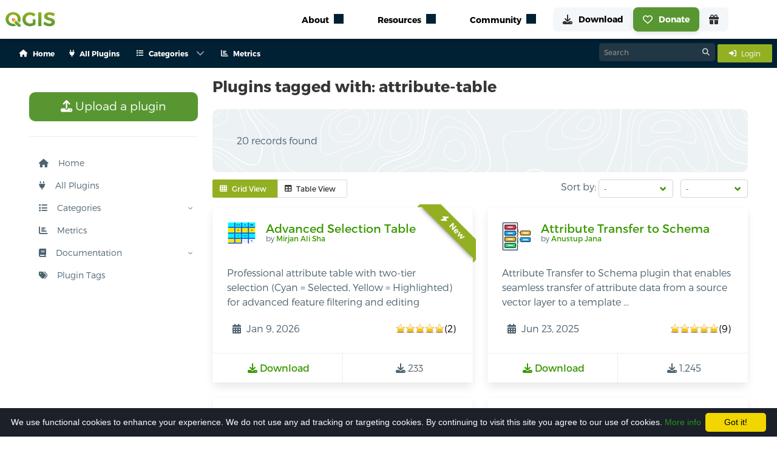

--- FILE ---
content_type: text/css
request_url: https://plugins.qgis.org/static/bundles/css/main.8eb7e116a3f3acbff0af.css
body_size: 57048
content:
pre code.hljs{display:block;overflow-x:auto;padding:1em}code.hljs{padding:3px 5px}.hljs{color:#abb2bf;background:#282c34}.hljs-comment,.hljs-quote{color:#5c6370;font-style:italic}.hljs-doctag,.hljs-keyword,.hljs-formula{color:#c678dd}.hljs-section,.hljs-name,.hljs-selector-tag,.hljs-deletion,.hljs-subst{color:#e06c75}.hljs-literal{color:#56b6c2}.hljs-string,.hljs-regexp,.hljs-addition,.hljs-attribute,.hljs-meta .hljs-string{color:#98c379}.hljs-attr,.hljs-variable,.hljs-template-variable,.hljs-type,.hljs-selector-class,.hljs-selector-attr,.hljs-selector-pseudo,.hljs-number{color:#d19a66}.hljs-symbol,.hljs-bullet,.hljs-link,.hljs-meta,.hljs-selector-id,.hljs-title{color:#61aeee}.hljs-built_in,.hljs-title.class_,.hljs-class .hljs-title{color:#e6c07b}.hljs-emphasis{font-style:italic}.hljs-strong{font-weight:bold}.hljs-link{text-decoration:underline}@font-face{font-family:"Montserrat";src:url(../3faa3eef13649db02044.ttf) format("truetype")}@font-face{font-family:"Work Sans";src:url(../7c0d1feecfc29711cf44.woff2) format("opentype")}@font-face{font-family:"'Sevillana', cursive";src:url(../ea31530a64ba0c002b4c.woff2) format("opentype")}@font-face{font-family:"Trueno";src:url(../1736c1d1b86d212ec0e6.otf) format("opentype");font-weight:300}@font-face{font-family:"Trueno";src:url(../92614d4ba3ac388605c4.otf) format("opentype");font-weight:400}@font-face{font-family:"Trueno";src:url(../736703c103c634dcacca.otf) format("opentype");font-weight:500}@font-face{font-family:"Trueno";src:url(../4dee53ba0521857236d4.otf) format("opentype");font-weight:600}@font-face{font-family:"Trueno";src:url(../82e9cf0bb7eea6fe95a7.otf) format("opentype");font-weight:700}.navbar-item,.navbar-link{padding:.5rem 2rem}.file-cta,.file-name,.select select,.textarea,.input,.pagination-previous,.pagination-next,.pagination-link,.pagination-ellipsis,.button{-moz-appearance:none;-webkit-appearance:none;align-items:center;border:1px solid rgba(0,0,0,0);border-radius:4px;box-shadow:none;display:inline-flex;font-size:1rem;height:2.5em;justify-content:flex-start;line-height:1.5;padding-bottom:calc(.5em - 1px);padding-left:calc(.75em - 1px);padding-right:calc(.75em - 1px);padding-top:calc(.5em - 1px);position:relative;vertical-align:top}.file-cta:focus,.file-name:focus,.select select:focus,.textarea:focus,.input:focus,.pagination-previous:focus,.pagination-next:focus,.pagination-link:focus,.pagination-ellipsis:focus,.button:focus,.is-focused.file-cta,.is-focused.file-name,.select select.is-focused,.is-focused.textarea,.is-focused.input,.is-focused.pagination-previous,.is-focused.pagination-next,.is-focused.pagination-link,.is-focused.pagination-ellipsis,.is-focused.button,.file-cta:active,.file-name:active,.select select:active,.textarea:active,.input:active,.pagination-previous:active,.pagination-next:active,.pagination-link:active,.pagination-ellipsis:active,.button:active,.is-active.file-cta,.is-active.file-name,.select select.is-active,.is-active.textarea,.is-active.input,.is-active.pagination-previous,.is-active.pagination-next,.is-active.pagination-link,.is-active.pagination-ellipsis,.is-active.button{outline:none}[disabled].file-cta,[disabled].file-name,.select select[disabled],[disabled].textarea,[disabled].input,[disabled].pagination-previous,[disabled].pagination-next,[disabled].pagination-link,[disabled].pagination-ellipsis,[disabled].button,fieldset[disabled] .file-cta,fieldset[disabled] .file-name,fieldset[disabled] .select select,.select fieldset[disabled] select,fieldset[disabled] .textarea,fieldset[disabled] .input,fieldset[disabled] .pagination-previous,fieldset[disabled] .pagination-next,fieldset[disabled] .pagination-link,fieldset[disabled] .pagination-ellipsis,fieldset[disabled] .button{cursor:not-allowed}.file,.is-unselectable,.tabs,.pagination-previous,.pagination-next,.pagination-link,.pagination-ellipsis,.breadcrumb,.button{-webkit-touch-callout:none;-webkit-user-select:none;-moz-user-select:none;-ms-user-select:none;user-select:none}.select:not(.is-multiple):not(.is-loading)::after,.navbar-link:not(.is-arrowless)::after{border:3px solid rgba(0,0,0,0);border-radius:2px;border-right:0;border-top:0;content:" ";display:block;height:.625em;margin-top:-0.4375em;pointer-events:none;position:absolute;top:50%;transform:rotate(-45deg);transform-origin:center;width:.625em}.tabs:not(:last-child),.pagination:not(:last-child),.message:not(:last-child),.level:not(:last-child),.breadcrumb:not(:last-child),.block:not(:last-child),.title:not(:last-child),.subtitle:not(:last-child),.table-container:not(:last-child),.table:not(:last-child),.progress:not(:last-child),.notification:not(:last-child),.content:not(:last-child),.box:not(:last-child){margin-bottom:1.5rem}.modal-close,.delete{-webkit-touch-callout:none;-webkit-user-select:none;-moz-user-select:none;-ms-user-select:none;user-select:none;-moz-appearance:none;-webkit-appearance:none;background-color:rgba(0,0,0,.2);border:none;border-radius:9999px;cursor:pointer;pointer-events:auto;display:inline-block;flex-grow:0;flex-shrink:0;font-size:0;height:20px;max-height:20px;max-width:20px;min-height:20px;min-width:20px;outline:none;position:relative;vertical-align:top;width:20px}.modal-close::before,.delete::before,.modal-close::after,.delete::after{background-color:#fff;content:"";display:block;left:50%;position:absolute;top:50%;transform:translateX(-50%) translateY(-50%) rotate(45deg);transform-origin:center center}.modal-close::before,.delete::before{height:2px;width:50%}.modal-close::after,.delete::after{height:50%;width:2px}.modal-close:hover,.delete:hover,.modal-close:focus,.delete:focus{background-color:rgba(0,0,0,.3)}.modal-close:active,.delete:active{background-color:rgba(0,0,0,.4)}.is-small.modal-close,.is-small.delete{height:16px;max-height:16px;max-width:16px;min-height:16px;min-width:16px;width:16px}.is-medium.modal-close,.is-medium.delete{height:24px;max-height:24px;max-width:24px;min-height:24px;min-width:24px;width:24px}.is-large.modal-close,.is-large.delete{height:32px;max-height:32px;max-width:32px;min-height:32px;min-width:32px;width:32px}.control.is-loading::after,.select.is-loading::after,.loader,.button.is-loading::after{animation:spinAround 500ms infinite linear;border:2px solid hsl(0,0%,86%);border-radius:9999px;border-right-color:rgba(0,0,0,0);border-top-color:rgba(0,0,0,0);content:"";display:block;height:1em;position:relative;width:1em}.is-overlay,.hero-video,.modal-background,.modal,.image.is-square img,.image.is-square .has-ratio,.image.is-1by1 img,.image.is-1by1 .has-ratio,.image.is-5by4 img,.image.is-5by4 .has-ratio,.image.is-4by3 img,.image.is-4by3 .has-ratio,.image.is-3by2 img,.image.is-3by2 .has-ratio,.image.is-5by3 img,.image.is-5by3 .has-ratio,.image.is-16by9 img,.image.is-16by9 .has-ratio,.image.is-2by1 img,.image.is-2by1 .has-ratio,.image.is-3by1 img,.image.is-3by1 .has-ratio,.image.is-4by5 img,.image.is-4by5 .has-ratio,.image.is-3by4 img,.image.is-3by4 .has-ratio,.image.is-2by3 img,.image.is-2by3 .has-ratio,.image.is-3by5 img,.image.is-3by5 .has-ratio,.image.is-9by16 img,.image.is-9by16 .has-ratio,.image.is-1by2 img,.image.is-1by2 .has-ratio,.image.is-1by3 img,.image.is-1by3 .has-ratio{bottom:0;left:0;position:absolute;right:0;top:0}.navbar-burger{-moz-appearance:none;-webkit-appearance:none;appearance:none;background:none;border:none;color:currentColor;font-family:inherit;font-size:1em;margin:0;padding:0}/*! minireset.css v0.0.6 | MIT License | github.com/jgthms/minireset.css */html,body,p,ol,ul,li,dl,dt,dd,blockquote,figure,fieldset,legend,textarea,pre,iframe,hr,h1,h2,h3,h4,h5,h6{margin:0;padding:0}h1,h2,h3,h4,h5,h6{font-size:100%;font-weight:normal}ul{list-style:none}button,input,select,textarea{margin:0}html{box-sizing:border-box}*,*::before,*::after{box-sizing:inherit}img,video{height:auto;max-width:100%}iframe{border:0}table{border-collapse:collapse;border-spacing:0}td,th{padding:0}td:not([align]),th:not([align]){text-align:inherit}html{background-color:#fff;font-size:16px;-moz-osx-font-smoothing:grayscale;-webkit-font-smoothing:antialiased;min-width:300px;overflow-x:hidden;overflow-y:scroll;text-rendering:optimizeLegibility;text-size-adjust:100%}article,aside,figure,footer,header,hgroup,section{display:block}body,button,input,optgroup,select,textarea{font-family:"Trueno",sans-serif}code,pre{-moz-osx-font-smoothing:auto;-webkit-font-smoothing:auto;font-family:monospace}body{color:#000;font-size:1em;font-weight:300;line-height:1.5}a{color:#3a9800;cursor:pointer;text-decoration:none}a strong{color:currentColor}a:hover{color:#363636}.content a{font-weight:400}code{background-color:hsl(0,0%,96%);color:#000;font-size:1em;font-weight:normal;padding:.5em .75em .5em}hr{background-color:hsl(0,0%,96%);border:none;display:block;height:2px;margin:1.5rem 0}img{height:auto;max-width:100%}input[type=checkbox],input[type=radio]{vertical-align:baseline}small{font-size:.875em}span{font-style:inherit;font-weight:inherit}strong{color:#363636;font-weight:400}fieldset{border:none}pre{-webkit-overflow-scrolling:touch;background-color:hsl(0,0%,96%);color:#000;font-size:.875em;overflow-x:auto;padding:1.25rem 1.5rem;white-space:pre;word-wrap:normal}pre code{background-color:rgba(0,0,0,0);color:currentColor;font-size:1em;padding:0}table td,table th{vertical-align:top}table td:not([align]),table th:not([align]){text-align:inherit}table th{color:#363636}.block{display:block}@keyframes spinAround{from{transform:rotate(0deg)}to{transform:rotate(359deg)}}.box{background-color:#93b023;border-radius:0px;box-shadow:none;color:#002033;display:block;padding:1.25rem}a.box:hover,a.box:focus{box-shadow:none}a.box:active{box-shadow:inset 0 1px 2px rgba(0,0,0,.2),0 0 0 1px #3a9800}.button{background-color:#fff;border-color:hsl(0,0%,86%);border-width:1px;color:#363636;cursor:pointer;justify-content:center;padding-bottom:calc(1.25em - 1px);padding-left:1.5em;padding-right:1.5em;padding-top:calc(1.25em - 1px);text-align:center;white-space:nowrap}.button strong{color:inherit}.button .icon,.button .icon.is-small,.button .icon.is-medium,.button .icon.is-large{height:1.5em;width:1.5em}.button .icon:first-child:not(:last-child){margin-left:calc(-0.75em - 1px);margin-right:.375em}.button .icon:last-child:not(:first-child){margin-left:.375em;margin-right:calc(-0.75em - 1px)}.button .icon:first-child:last-child{margin-left:calc(-0.75em - 1px);margin-right:calc(-0.75em - 1px)}.button:hover,.button.is-hovered{border-color:#d4d4d4;color:#363636}.button:focus,.button.is-focused{border-color:hsl(229,53%,53%);color:#363636}.button:focus:not(:active),.button.is-focused:not(:active){box-shadow:0 0 0 .125em rgba(58,152,0,.25)}.button:active,.button.is-active{border-color:#444;color:#363636}.button.is-text{background-color:rgba(0,0,0,0);border-color:rgba(0,0,0,0);color:#fff;text-decoration:underline}.button.is-text:hover,.button.is-text.is-hovered,.button.is-text:focus,.button.is-text.is-focused{background-color:hsl(0,0%,96%);color:#363636}.button.is-text:active,.button.is-text.is-active{background-color:hsl(0,0%,91%);color:#363636}.button.is-text[disabled],fieldset[disabled] .button.is-text{background-color:rgba(0,0,0,0);border-color:rgba(0,0,0,0);box-shadow:none}.button.is-ghost{background:none;border-color:rgba(0,0,0,0);color:#3a9800;text-decoration:none}.button.is-ghost:hover,.button.is-ghost.is-hovered{color:#3a9800;text-decoration:underline}.button.is-white{background-color:#fff;border-color:rgba(0,0,0,0);color:#000}.button.is-white:hover,.button.is-white.is-hovered{background-color:hsl(0,0%,97.5%);border-color:rgba(0,0,0,0);color:#000}.button.is-white:focus,.button.is-white.is-focused{border-color:rgba(0,0,0,0);color:#000}.button.is-white:focus:not(:active),.button.is-white.is-focused:not(:active){box-shadow:0 0 0 .125em hsla(0,0%,100%,.25)}.button.is-white:active,.button.is-white.is-active{background-color:hsl(0,0%,95%);border-color:rgba(0,0,0,0);color:#000}.button.is-white[disabled],fieldset[disabled] .button.is-white{background-color:#fff;border-color:#fff;box-shadow:none}.button.is-white.is-inverted{background-color:#000;color:#fff}.button.is-white.is-inverted:hover,.button.is-white.is-inverted.is-hovered{background-color:#000}.button.is-white.is-inverted[disabled],fieldset[disabled] .button.is-white.is-inverted{background-color:#000;border-color:rgba(0,0,0,0);box-shadow:none;color:#fff}.button.is-white.is-loading::after{border-color:rgba(0,0,0,0) rgba(0,0,0,0) #000 #000 !important}.button.is-white.is-outlined{background-color:rgba(0,0,0,0);border-color:#fff;color:#fff}.button.is-white.is-outlined:hover,.button.is-white.is-outlined.is-hovered,.button.is-white.is-outlined:focus,.button.is-white.is-outlined.is-focused{background-color:#fff;border-color:#fff;color:#000}.button.is-white.is-outlined.is-loading::after{border-color:rgba(0,0,0,0) rgba(0,0,0,0) #fff #fff !important}.button.is-white.is-outlined.is-loading:hover::after,.button.is-white.is-outlined.is-loading.is-hovered::after,.button.is-white.is-outlined.is-loading:focus::after,.button.is-white.is-outlined.is-loading.is-focused::after{border-color:rgba(0,0,0,0) rgba(0,0,0,0) #000 #000 !important}.button.is-white.is-outlined[disabled],fieldset[disabled] .button.is-white.is-outlined{background-color:rgba(0,0,0,0);border-color:#fff;box-shadow:none;color:#fff}.button.is-white.is-inverted.is-outlined{background-color:rgba(0,0,0,0);border-color:#000;color:#000}.button.is-white.is-inverted.is-outlined:hover,.button.is-white.is-inverted.is-outlined.is-hovered,.button.is-white.is-inverted.is-outlined:focus,.button.is-white.is-inverted.is-outlined.is-focused{background-color:#000;color:#fff}.button.is-white.is-inverted.is-outlined.is-loading:hover::after,.button.is-white.is-inverted.is-outlined.is-loading.is-hovered::after,.button.is-white.is-inverted.is-outlined.is-loading:focus::after,.button.is-white.is-inverted.is-outlined.is-loading.is-focused::after{border-color:rgba(0,0,0,0) rgba(0,0,0,0) #fff #fff !important}.button.is-white.is-inverted.is-outlined[disabled],fieldset[disabled] .button.is-white.is-inverted.is-outlined{background-color:rgba(0,0,0,0);border-color:#000;box-shadow:none;color:#000}.button.is-black{background-color:#000;border-color:rgba(0,0,0,0);color:#fff}.button.is-black:hover,.button.is-black.is-hovered{background-color:#000;border-color:rgba(0,0,0,0);color:#fff}.button.is-black:focus,.button.is-black.is-focused{border-color:rgba(0,0,0,0);color:#fff}.button.is-black:focus:not(:active),.button.is-black.is-focused:not(:active){box-shadow:0 0 0 .125em rgba(0,0,0,.25)}.button.is-black:active,.button.is-black.is-active{background-color:#000;border-color:rgba(0,0,0,0);color:#fff}.button.is-black[disabled],fieldset[disabled] .button.is-black{background-color:#000;border-color:#000;box-shadow:none}.button.is-black.is-inverted{background-color:#fff;color:#000}.button.is-black.is-inverted:hover,.button.is-black.is-inverted.is-hovered{background-color:hsl(0,0%,95%)}.button.is-black.is-inverted[disabled],fieldset[disabled] .button.is-black.is-inverted{background-color:#fff;border-color:rgba(0,0,0,0);box-shadow:none;color:#000}.button.is-black.is-loading::after{border-color:rgba(0,0,0,0) rgba(0,0,0,0) #fff #fff !important}.button.is-black.is-outlined{background-color:rgba(0,0,0,0);border-color:#000;color:#000}.button.is-black.is-outlined:hover,.button.is-black.is-outlined.is-hovered,.button.is-black.is-outlined:focus,.button.is-black.is-outlined.is-focused{background-color:#000;border-color:#000;color:#fff}.button.is-black.is-outlined.is-loading::after{border-color:rgba(0,0,0,0) rgba(0,0,0,0) #000 #000 !important}.button.is-black.is-outlined.is-loading:hover::after,.button.is-black.is-outlined.is-loading.is-hovered::after,.button.is-black.is-outlined.is-loading:focus::after,.button.is-black.is-outlined.is-loading.is-focused::after{border-color:rgba(0,0,0,0) rgba(0,0,0,0) #fff #fff !important}.button.is-black.is-outlined[disabled],fieldset[disabled] .button.is-black.is-outlined{background-color:rgba(0,0,0,0);border-color:#000;box-shadow:none;color:#000}.button.is-black.is-inverted.is-outlined{background-color:rgba(0,0,0,0);border-color:#fff;color:#fff}.button.is-black.is-inverted.is-outlined:hover,.button.is-black.is-inverted.is-outlined.is-hovered,.button.is-black.is-inverted.is-outlined:focus,.button.is-black.is-inverted.is-outlined.is-focused{background-color:#fff;color:#000}.button.is-black.is-inverted.is-outlined.is-loading:hover::after,.button.is-black.is-inverted.is-outlined.is-loading.is-hovered::after,.button.is-black.is-inverted.is-outlined.is-loading:focus::after,.button.is-black.is-inverted.is-outlined.is-loading.is-focused::after{border-color:rgba(0,0,0,0) rgba(0,0,0,0) #000 #000 !important}.button.is-black.is-inverted.is-outlined[disabled],fieldset[disabled] .button.is-black.is-inverted.is-outlined{background-color:rgba(0,0,0,0);border-color:#fff;box-shadow:none;color:#fff}.button.is-light{background-color:hsl(0,0%,96%);border-color:rgba(0,0,0,0);color:rgba(0,0,0,.7)}.button.is-light:hover,.button.is-light.is-hovered{background-color:hsl(0,0%,93.5%);border-color:rgba(0,0,0,0);color:rgba(0,0,0,.7)}.button.is-light:focus,.button.is-light.is-focused{border-color:rgba(0,0,0,0);color:rgba(0,0,0,.7)}.button.is-light:focus:not(:active),.button.is-light.is-focused:not(:active){box-shadow:0 0 0 .125em hsla(0,0%,96%,.25)}.button.is-light:active,.button.is-light.is-active{background-color:hsl(0,0%,91%);border-color:rgba(0,0,0,0);color:rgba(0,0,0,.7)}.button.is-light[disabled],fieldset[disabled] .button.is-light{background-color:hsl(0,0%,96%);border-color:hsl(0,0%,96%);box-shadow:none}.button.is-light.is-inverted{background-color:rgba(0,0,0,.7);color:hsl(0,0%,96%)}.button.is-light.is-inverted:hover,.button.is-light.is-inverted.is-hovered{background-color:rgba(0,0,0,.7)}.button.is-light.is-inverted[disabled],fieldset[disabled] .button.is-light.is-inverted{background-color:rgba(0,0,0,.7);border-color:rgba(0,0,0,0);box-shadow:none;color:hsl(0,0%,96%)}.button.is-light.is-loading::after{border-color:rgba(0,0,0,0) rgba(0,0,0,0) rgba(0,0,0,.7) rgba(0,0,0,.7) !important}.button.is-light.is-outlined{background-color:rgba(0,0,0,0);border-color:hsl(0,0%,96%);color:hsl(0,0%,96%)}.button.is-light.is-outlined:hover,.button.is-light.is-outlined.is-hovered,.button.is-light.is-outlined:focus,.button.is-light.is-outlined.is-focused{background-color:hsl(0,0%,96%);border-color:hsl(0,0%,96%);color:rgba(0,0,0,.7)}.button.is-light.is-outlined.is-loading::after{border-color:rgba(0,0,0,0) rgba(0,0,0,0) hsl(0,0%,96%) hsl(0,0%,96%) !important}.button.is-light.is-outlined.is-loading:hover::after,.button.is-light.is-outlined.is-loading.is-hovered::after,.button.is-light.is-outlined.is-loading:focus::after,.button.is-light.is-outlined.is-loading.is-focused::after{border-color:rgba(0,0,0,0) rgba(0,0,0,0) rgba(0,0,0,.7) rgba(0,0,0,.7) !important}.button.is-light.is-outlined[disabled],fieldset[disabled] .button.is-light.is-outlined{background-color:rgba(0,0,0,0);border-color:hsl(0,0%,96%);box-shadow:none;color:hsl(0,0%,96%)}.button.is-light.is-inverted.is-outlined{background-color:rgba(0,0,0,0);border-color:rgba(0,0,0,.7);color:rgba(0,0,0,.7)}.button.is-light.is-inverted.is-outlined:hover,.button.is-light.is-inverted.is-outlined.is-hovered,.button.is-light.is-inverted.is-outlined:focus,.button.is-light.is-inverted.is-outlined.is-focused{background-color:rgba(0,0,0,.7);color:hsl(0,0%,96%)}.button.is-light.is-inverted.is-outlined.is-loading:hover::after,.button.is-light.is-inverted.is-outlined.is-loading.is-hovered::after,.button.is-light.is-inverted.is-outlined.is-loading:focus::after,.button.is-light.is-inverted.is-outlined.is-loading.is-focused::after{border-color:rgba(0,0,0,0) rgba(0,0,0,0) hsl(0,0%,96%) hsl(0,0%,96%) !important}.button.is-light.is-inverted.is-outlined[disabled],fieldset[disabled] .button.is-light.is-inverted.is-outlined{background-color:rgba(0,0,0,0);border-color:rgba(0,0,0,.7);box-shadow:none;color:rgba(0,0,0,.7)}.button.is-dark{background-color:#363636;border-color:rgba(0,0,0,0);color:#fff}.button.is-dark:hover,.button.is-dark.is-hovered{background-color:hsl(0,0%,18.6764705882%);border-color:rgba(0,0,0,0);color:#fff}.button.is-dark:focus,.button.is-dark.is-focused{border-color:rgba(0,0,0,0);color:#fff}.button.is-dark:focus:not(:active),.button.is-dark.is-focused:not(:active){box-shadow:0 0 0 .125em rgba(54,54,54,.25)}.button.is-dark:active,.button.is-dark.is-active{background-color:rgb(41.25,41.25,41.25);border-color:rgba(0,0,0,0);color:#fff}.button.is-dark[disabled],fieldset[disabled] .button.is-dark{background-color:#363636;border-color:#363636;box-shadow:none}.button.is-dark.is-inverted{background-color:#fff;color:#363636}.button.is-dark.is-inverted:hover,.button.is-dark.is-inverted.is-hovered{background-color:hsl(0,0%,95%)}.button.is-dark.is-inverted[disabled],fieldset[disabled] .button.is-dark.is-inverted{background-color:#fff;border-color:rgba(0,0,0,0);box-shadow:none;color:#363636}.button.is-dark.is-loading::after{border-color:rgba(0,0,0,0) rgba(0,0,0,0) #fff #fff !important}.button.is-dark.is-outlined{background-color:rgba(0,0,0,0);border-color:#363636;color:#363636}.button.is-dark.is-outlined:hover,.button.is-dark.is-outlined.is-hovered,.button.is-dark.is-outlined:focus,.button.is-dark.is-outlined.is-focused{background-color:#363636;border-color:#363636;color:#fff}.button.is-dark.is-outlined.is-loading::after{border-color:rgba(0,0,0,0) rgba(0,0,0,0) #363636 #363636 !important}.button.is-dark.is-outlined.is-loading:hover::after,.button.is-dark.is-outlined.is-loading.is-hovered::after,.button.is-dark.is-outlined.is-loading:focus::after,.button.is-dark.is-outlined.is-loading.is-focused::after{border-color:rgba(0,0,0,0) rgba(0,0,0,0) #fff #fff !important}.button.is-dark.is-outlined[disabled],fieldset[disabled] .button.is-dark.is-outlined{background-color:rgba(0,0,0,0);border-color:#363636;box-shadow:none;color:#363636}.button.is-dark.is-inverted.is-outlined{background-color:rgba(0,0,0,0);border-color:#fff;color:#fff}.button.is-dark.is-inverted.is-outlined:hover,.button.is-dark.is-inverted.is-outlined.is-hovered,.button.is-dark.is-inverted.is-outlined:focus,.button.is-dark.is-inverted.is-outlined.is-focused{background-color:#fff;color:#363636}.button.is-dark.is-inverted.is-outlined.is-loading:hover::after,.button.is-dark.is-inverted.is-outlined.is-loading.is-hovered::after,.button.is-dark.is-inverted.is-outlined.is-loading:focus::after,.button.is-dark.is-inverted.is-outlined.is-loading.is-focused::after{border-color:rgba(0,0,0,0) rgba(0,0,0,0) #363636 #363636 !important}.button.is-dark.is-inverted.is-outlined[disabled],fieldset[disabled] .button.is-dark.is-inverted.is-outlined{background-color:rgba(0,0,0,0);border-color:#fff;box-shadow:none;color:#fff}.button.is-primary{background-color:#a7cecb;border-color:rgba(0,0,0,0);color:rgba(0,0,0,.7)}.button.is-primary:hover,.button.is-primary.is-hovered{background-color:hsl(175.3846153846,28.4671532847%,70.637254902%);border-color:rgba(0,0,0,0);color:rgba(0,0,0,.7)}.button.is-primary:focus,.button.is-primary.is-focused{border-color:rgba(0,0,0,0);color:rgba(0,0,0,.7)}.button.is-primary:focus:not(:active),.button.is-primary.is-focused:not(:active){box-shadow:0 0 0 .125em rgba(167,206,203,.25)}.button.is-primary:active,.button.is-primary.is-active{background-color:hsl(175.3846153846,28.4671532847%,68.137254902%);border-color:rgba(0,0,0,0);color:rgba(0,0,0,.7)}.button.is-primary[disabled],fieldset[disabled] .button.is-primary{background-color:#a7cecb;border-color:#a7cecb;box-shadow:none}.button.is-primary.is-inverted{background-color:rgba(0,0,0,.7);color:#a7cecb}.button.is-primary.is-inverted:hover,.button.is-primary.is-inverted.is-hovered{background-color:rgba(0,0,0,.7)}.button.is-primary.is-inverted[disabled],fieldset[disabled] .button.is-primary.is-inverted{background-color:rgba(0,0,0,.7);border-color:rgba(0,0,0,0);box-shadow:none;color:#a7cecb}.button.is-primary.is-loading::after{border-color:rgba(0,0,0,0) rgba(0,0,0,0) rgba(0,0,0,.7) rgba(0,0,0,.7) !important}.button.is-primary.is-outlined{background-color:rgba(0,0,0,0);border-color:#a7cecb;color:#a7cecb}.button.is-primary.is-outlined:hover,.button.is-primary.is-outlined.is-hovered,.button.is-primary.is-outlined:focus,.button.is-primary.is-outlined.is-focused{background-color:#a7cecb;border-color:#a7cecb;color:rgba(0,0,0,.7)}.button.is-primary.is-outlined.is-loading::after{border-color:rgba(0,0,0,0) rgba(0,0,0,0) #a7cecb #a7cecb !important}.button.is-primary.is-outlined.is-loading:hover::after,.button.is-primary.is-outlined.is-loading.is-hovered::after,.button.is-primary.is-outlined.is-loading:focus::after,.button.is-primary.is-outlined.is-loading.is-focused::after{border-color:rgba(0,0,0,0) rgba(0,0,0,0) rgba(0,0,0,.7) rgba(0,0,0,.7) !important}.button.is-primary.is-outlined[disabled],fieldset[disabled] .button.is-primary.is-outlined{background-color:rgba(0,0,0,0);border-color:#a7cecb;box-shadow:none;color:#a7cecb}.button.is-primary.is-inverted.is-outlined{background-color:rgba(0,0,0,0);border-color:rgba(0,0,0,.7);color:rgba(0,0,0,.7)}.button.is-primary.is-inverted.is-outlined:hover,.button.is-primary.is-inverted.is-outlined.is-hovered,.button.is-primary.is-inverted.is-outlined:focus,.button.is-primary.is-inverted.is-outlined.is-focused{background-color:rgba(0,0,0,.7);color:#a7cecb}.button.is-primary.is-inverted.is-outlined.is-loading:hover::after,.button.is-primary.is-inverted.is-outlined.is-loading.is-hovered::after,.button.is-primary.is-inverted.is-outlined.is-loading:focus::after,.button.is-primary.is-inverted.is-outlined.is-loading.is-focused::after{border-color:rgba(0,0,0,0) rgba(0,0,0,0) #a7cecb #a7cecb !important}.button.is-primary.is-inverted.is-outlined[disabled],fieldset[disabled] .button.is-primary.is-inverted.is-outlined{background-color:rgba(0,0,0,0);border-color:rgba(0,0,0,.7);box-shadow:none;color:rgba(0,0,0,.7)}.button.is-primary.is-light{background-color:hsl(175.3846153846,28.4671532847%,96%);color:hsl(175.3846153846,28.4671532847%,29%)}.button.is-primary.is-light:hover,.button.is-primary.is-light.is-hovered{background-color:hsl(175.3846153846,28.4671532847%,93.5%);border-color:rgba(0,0,0,0);color:hsl(175.3846153846,28.4671532847%,29%)}.button.is-primary.is-light:active,.button.is-primary.is-light.is-active{background-color:hsl(175.3846153846,28.4671532847%,91%);border-color:rgba(0,0,0,0);color:hsl(175.3846153846,28.4671532847%,29%)}.button.is-link{background-color:#3a9800;border-color:rgba(0,0,0,0);color:#fff}.button.is-link:hover,.button.is-link.is-hovered{background-color:rgb(53.1348684211,139.25,0);border-color:rgba(0,0,0,0);color:#fff}.button.is-link:focus,.button.is-link.is-focused{border-color:rgba(0,0,0,0);color:#fff}.button.is-link:focus:not(:active),.button.is-link.is-focused:not(:active){box-shadow:0 0 0 .125em rgba(58,152,0,.25)}.button.is-link:active,.button.is-link.is-active{background-color:rgb(48.2697368421,126.5,0);border-color:rgba(0,0,0,0);color:#fff}.button.is-link[disabled],fieldset[disabled] .button.is-link{background-color:#3a9800;border-color:#3a9800;box-shadow:none}.button.is-link.is-inverted{background-color:#fff;color:#3a9800}.button.is-link.is-inverted:hover,.button.is-link.is-inverted.is-hovered{background-color:hsl(0,0%,95%)}.button.is-link.is-inverted[disabled],fieldset[disabled] .button.is-link.is-inverted{background-color:#fff;border-color:rgba(0,0,0,0);box-shadow:none;color:#3a9800}.button.is-link.is-loading::after{border-color:rgba(0,0,0,0) rgba(0,0,0,0) #fff #fff !important}.button.is-link.is-outlined{background-color:rgba(0,0,0,0);border-color:#3a9800;color:#3a9800}.button.is-link.is-outlined:hover,.button.is-link.is-outlined.is-hovered,.button.is-link.is-outlined:focus,.button.is-link.is-outlined.is-focused{background-color:#3a9800;border-color:#3a9800;color:#fff}.button.is-link.is-outlined.is-loading::after{border-color:rgba(0,0,0,0) rgba(0,0,0,0) #3a9800 #3a9800 !important}.button.is-link.is-outlined.is-loading:hover::after,.button.is-link.is-outlined.is-loading.is-hovered::after,.button.is-link.is-outlined.is-loading:focus::after,.button.is-link.is-outlined.is-loading.is-focused::after{border-color:rgba(0,0,0,0) rgba(0,0,0,0) #fff #fff !important}.button.is-link.is-outlined[disabled],fieldset[disabled] .button.is-link.is-outlined{background-color:rgba(0,0,0,0);border-color:#3a9800;box-shadow:none;color:#3a9800}.button.is-link.is-inverted.is-outlined{background-color:rgba(0,0,0,0);border-color:#fff;color:#fff}.button.is-link.is-inverted.is-outlined:hover,.button.is-link.is-inverted.is-outlined.is-hovered,.button.is-link.is-inverted.is-outlined:focus,.button.is-link.is-inverted.is-outlined.is-focused{background-color:#fff;color:#3a9800}.button.is-link.is-inverted.is-outlined.is-loading:hover::after,.button.is-link.is-inverted.is-outlined.is-loading.is-hovered::after,.button.is-link.is-inverted.is-outlined.is-loading:focus::after,.button.is-link.is-inverted.is-outlined.is-loading.is-focused::after{border-color:rgba(0,0,0,0) rgba(0,0,0,0) #3a9800 #3a9800 !important}.button.is-link.is-inverted.is-outlined[disabled],fieldset[disabled] .button.is-link.is-inverted.is-outlined{background-color:rgba(0,0,0,0);border-color:#fff;box-shadow:none;color:#fff}.button.is-link.is-light{background-color:hsl(97.1052631579,100%,96%);color:rgb(81.7342105263,214.2,0)}.button.is-link.is-light:hover,.button.is-link.is-light.is-hovered{background-color:hsl(97.1052631579,100%,93.5%);border-color:rgba(0,0,0,0);color:rgb(81.7342105263,214.2,0)}.button.is-link.is-light:active,.button.is-link.is-light.is-active{background-color:hsl(97.1052631579,100%,91%);border-color:rgba(0,0,0,0);color:rgb(81.7342105263,214.2,0)}.button.is-info{background-color:#93b023;border-color:rgba(0,0,0,0);color:#fff}.button.is-info:hover,.button.is-info.is-hovered{background-color:rgb(138.1172985782,165.36492891,32.88507109);border-color:rgba(0,0,0,0);color:#fff}.button.is-info:focus,.button.is-info.is-focused{border-color:rgba(0,0,0,0);color:#fff}.button.is-info:focus:not(:active),.button.is-info.is-focused:not(:active){box-shadow:0 0 0 .125em rgba(147,176,35,.25)}.button.is-info:active,.button.is-info.is-active{background-color:rgb(129.2345971564,154.7298578199,30.7701421801);border-color:rgba(0,0,0,0);color:#fff}.button.is-info[disabled],fieldset[disabled] .button.is-info{background-color:#93b023;border-color:#93b023;box-shadow:none}.button.is-info.is-inverted{background-color:#fff;color:#93b023}.button.is-info.is-inverted:hover,.button.is-info.is-inverted.is-hovered{background-color:hsl(0,0%,95%)}.button.is-info.is-inverted[disabled],fieldset[disabled] .button.is-info.is-inverted{background-color:#fff;border-color:rgba(0,0,0,0);box-shadow:none;color:#93b023}.button.is-info.is-loading::after{border-color:rgba(0,0,0,0) rgba(0,0,0,0) #fff #fff !important}.button.is-info.is-outlined{background-color:rgba(0,0,0,0);border-color:#93b023;color:#93b023}.button.is-info.is-outlined:hover,.button.is-info.is-outlined.is-hovered,.button.is-info.is-outlined:focus,.button.is-info.is-outlined.is-focused{background-color:#93b023;border-color:#93b023;color:#fff}.button.is-info.is-outlined.is-loading::after{border-color:rgba(0,0,0,0) rgba(0,0,0,0) #93b023 #93b023 !important}.button.is-info.is-outlined.is-loading:hover::after,.button.is-info.is-outlined.is-loading.is-hovered::after,.button.is-info.is-outlined.is-loading:focus::after,.button.is-info.is-outlined.is-loading.is-focused::after{border-color:rgba(0,0,0,0) rgba(0,0,0,0) #fff #fff !important}.button.is-info.is-outlined[disabled],fieldset[disabled] .button.is-info.is-outlined{background-color:rgba(0,0,0,0);border-color:#93b023;box-shadow:none;color:#93b023}.button.is-info.is-inverted.is-outlined{background-color:rgba(0,0,0,0);border-color:#fff;color:#fff}.button.is-info.is-inverted.is-outlined:hover,.button.is-info.is-inverted.is-outlined.is-hovered,.button.is-info.is-inverted.is-outlined:focus,.button.is-info.is-inverted.is-outlined.is-focused{background-color:#fff;color:#93b023}.button.is-info.is-inverted.is-outlined.is-loading:hover::after,.button.is-info.is-inverted.is-outlined.is-loading.is-hovered::after,.button.is-info.is-inverted.is-outlined.is-loading:focus::after,.button.is-info.is-inverted.is-outlined.is-loading.is-focused::after{border-color:rgba(0,0,0,0) rgba(0,0,0,0) #93b023 #93b023 !important}.button.is-info.is-inverted.is-outlined[disabled],fieldset[disabled] .button.is-info.is-inverted.is-outlined{background-color:rgba(0,0,0,0);border-color:#fff;box-shadow:none;color:#fff}.button.is-info.is-light{background-color:hsl(72.3404255319,66.8246445498%,96%);color:hsl(72.3404255319,66.8246445498%,34%)}.button.is-info.is-light:hover,.button.is-info.is-light.is-hovered{background-color:hsl(72.3404255319,66.8246445498%,93.5%);border-color:rgba(0,0,0,0);color:hsl(72.3404255319,66.8246445498%,34%)}.button.is-info.is-light:active,.button.is-info.is-light.is-active{background-color:hsl(72.3404255319,66.8246445498%,91%);border-color:rgba(0,0,0,0);color:hsl(72.3404255319,66.8246445498%,34%)}.button.is-success{background-color:#589632;border-color:rgba(0,0,0,0);color:#fff}.button.is-success:hover,.button.is-success.is-hovered{background-color:rgb(82.39,140.4375,46.8125);border-color:rgba(0,0,0,0);color:#fff}.button.is-success:focus,.button.is-success.is-focused{border-color:rgba(0,0,0,0);color:#fff}.button.is-success:focus:not(:active),.button.is-success.is-focused:not(:active){box-shadow:0 0 0 .125em rgba(88,150,50,.25)}.button.is-success:active,.button.is-success.is-active{background-color:rgb(76.78,130.875,43.625);border-color:rgba(0,0,0,0);color:#fff}.button.is-success[disabled],fieldset[disabled] .button.is-success{background-color:#589632;border-color:#589632;box-shadow:none}.button.is-success.is-inverted{background-color:#fff;color:#589632}.button.is-success.is-inverted:hover,.button.is-success.is-inverted.is-hovered{background-color:hsl(0,0%,95%)}.button.is-success.is-inverted[disabled],fieldset[disabled] .button.is-success.is-inverted{background-color:#fff;border-color:rgba(0,0,0,0);box-shadow:none;color:#589632}.button.is-success.is-loading::after{border-color:rgba(0,0,0,0) rgba(0,0,0,0) #fff #fff !important}.button.is-success.is-outlined{background-color:rgba(0,0,0,0);border-color:#589632;color:#589632}.button.is-success.is-outlined:hover,.button.is-success.is-outlined.is-hovered,.button.is-success.is-outlined:focus,.button.is-success.is-outlined.is-focused{background-color:#589632;border-color:#589632;color:#fff}.button.is-success.is-outlined.is-loading::after{border-color:rgba(0,0,0,0) rgba(0,0,0,0) #589632 #589632 !important}.button.is-success.is-outlined.is-loading:hover::after,.button.is-success.is-outlined.is-loading.is-hovered::after,.button.is-success.is-outlined.is-loading:focus::after,.button.is-success.is-outlined.is-loading.is-focused::after{border-color:rgba(0,0,0,0) rgba(0,0,0,0) #fff #fff !important}.button.is-success.is-outlined[disabled],fieldset[disabled] .button.is-success.is-outlined{background-color:rgba(0,0,0,0);border-color:#589632;box-shadow:none;color:#589632}.button.is-success.is-inverted.is-outlined{background-color:rgba(0,0,0,0);border-color:#fff;color:#fff}.button.is-success.is-inverted.is-outlined:hover,.button.is-success.is-inverted.is-outlined.is-hovered,.button.is-success.is-inverted.is-outlined:focus,.button.is-success.is-inverted.is-outlined.is-focused{background-color:#fff;color:#589632}.button.is-success.is-inverted.is-outlined.is-loading:hover::after,.button.is-success.is-inverted.is-outlined.is-loading.is-hovered::after,.button.is-success.is-inverted.is-outlined.is-loading:focus::after,.button.is-success.is-inverted.is-outlined.is-loading.is-focused::after{border-color:rgba(0,0,0,0) rgba(0,0,0,0) #589632 #589632 !important}.button.is-success.is-inverted.is-outlined[disabled],fieldset[disabled] .button.is-success.is-inverted.is-outlined{background-color:rgba(0,0,0,0);border-color:#fff;box-shadow:none;color:#fff}.button.is-success.is-light{background-color:hsl(97.2,50%,96%);color:hsl(97.2,50%,41%)}.button.is-success.is-light:hover,.button.is-success.is-light.is-hovered{background-color:hsl(97.2,50%,93.5%);border-color:rgba(0,0,0,0);color:hsl(97.2,50%,41%)}.button.is-success.is-light:active,.button.is-success.is-light.is-active{background-color:hsl(97.2,50%,91%);border-color:rgba(0,0,0,0);color:hsl(97.2,50%,41%)}.button.is-warning{background-color:#ee7913;border-color:rgba(0,0,0,0);color:#fff}.button.is-warning:hover,.button.is-warning.is-hovered{background-color:rgb(227.837944664,114.8843873518,16.412055336);border-color:rgba(0,0,0,0);color:#fff}.button.is-warning:focus,.button.is-warning.is-focused{border-color:rgba(0,0,0,0);color:#fff}.button.is-warning:focus:not(:active),.button.is-warning.is-focused:not(:active){box-shadow:0 0 0 .125em rgba(238,121,19,.25)}.button.is-warning:active,.button.is-warning.is-active{background-color:rgb(215.9446640316,108.8873517787,15.5553359684);border-color:rgba(0,0,0,0);color:#fff}.button.is-warning[disabled],fieldset[disabled] .button.is-warning{background-color:#ee7913;border-color:#ee7913;box-shadow:none}.button.is-warning.is-inverted{background-color:#fff;color:#ee7913}.button.is-warning.is-inverted:hover,.button.is-warning.is-inverted.is-hovered{background-color:hsl(0,0%,95%)}.button.is-warning.is-inverted[disabled],fieldset[disabled] .button.is-warning.is-inverted{background-color:#fff;border-color:rgba(0,0,0,0);box-shadow:none;color:#ee7913}.button.is-warning.is-loading::after{border-color:rgba(0,0,0,0) rgba(0,0,0,0) #fff #fff !important}.button.is-warning.is-outlined{background-color:rgba(0,0,0,0);border-color:#ee7913;color:#ee7913}.button.is-warning.is-outlined:hover,.button.is-warning.is-outlined.is-hovered,.button.is-warning.is-outlined:focus,.button.is-warning.is-outlined.is-focused{background-color:#ee7913;border-color:#ee7913;color:#fff}.button.is-warning.is-outlined.is-loading::after{border-color:rgba(0,0,0,0) rgba(0,0,0,0) #ee7913 #ee7913 !important}.button.is-warning.is-outlined.is-loading:hover::after,.button.is-warning.is-outlined.is-loading.is-hovered::after,.button.is-warning.is-outlined.is-loading:focus::after,.button.is-warning.is-outlined.is-loading.is-focused::after{border-color:rgba(0,0,0,0) rgba(0,0,0,0) #fff #fff !important}.button.is-warning.is-outlined[disabled],fieldset[disabled] .button.is-warning.is-outlined{background-color:rgba(0,0,0,0);border-color:#ee7913;box-shadow:none;color:#ee7913}.button.is-warning.is-inverted.is-outlined{background-color:rgba(0,0,0,0);border-color:#fff;color:#fff}.button.is-warning.is-inverted.is-outlined:hover,.button.is-warning.is-inverted.is-outlined.is-hovered,.button.is-warning.is-inverted.is-outlined:focus,.button.is-warning.is-inverted.is-outlined.is-focused{background-color:#fff;color:#ee7913}.button.is-warning.is-inverted.is-outlined.is-loading:hover::after,.button.is-warning.is-inverted.is-outlined.is-loading.is-hovered::after,.button.is-warning.is-inverted.is-outlined.is-loading:focus::after,.button.is-warning.is-inverted.is-outlined.is-loading.is-focused::after{border-color:rgba(0,0,0,0) rgba(0,0,0,0) #ee7913 #ee7913 !important}.button.is-warning.is-inverted.is-outlined[disabled],fieldset[disabled] .button.is-warning.is-inverted.is-outlined{background-color:rgba(0,0,0,0);border-color:#fff;box-shadow:none;color:#fff}.button.is-warning.is-light{background-color:hsl(27.9452054795,86.5612648221%,96%);color:hsl(27.9452054795,86.5612648221%,38%)}.button.is-warning.is-light:hover,.button.is-warning.is-light.is-hovered{background-color:hsl(27.9452054795,86.5612648221%,93.5%);border-color:rgba(0,0,0,0);color:hsl(27.9452054795,86.5612648221%,38%)}.button.is-warning.is-light:active,.button.is-warning.is-light.is-active{background-color:hsl(27.9452054795,86.5612648221%,91%);border-color:rgba(0,0,0,0);color:hsl(27.9452054795,86.5612648221%,38%)}.button.is-danger{background-color:hsl(0,100%,61%);border-color:rgba(0,0,0,0);color:#fff}.button.is-danger:hover,.button.is-danger.is-hovered{background-color:hsl(0,100%,58.5%);border-color:rgba(0,0,0,0);color:#fff}.button.is-danger:focus,.button.is-danger.is-focused{border-color:rgba(0,0,0,0);color:#fff}.button.is-danger:focus:not(:active),.button.is-danger.is-focused:not(:active){box-shadow:0 0 0 .125em hsla(0,100%,61%,.25)}.button.is-danger:active,.button.is-danger.is-active{background-color:hsl(0,100%,56%);border-color:rgba(0,0,0,0);color:#fff}.button.is-danger[disabled],fieldset[disabled] .button.is-danger{background-color:hsl(0,100%,61%);border-color:hsl(0,100%,61%);box-shadow:none}.button.is-danger.is-inverted{background-color:#fff;color:hsl(0,100%,61%)}.button.is-danger.is-inverted:hover,.button.is-danger.is-inverted.is-hovered{background-color:hsl(0,0%,95%)}.button.is-danger.is-inverted[disabled],fieldset[disabled] .button.is-danger.is-inverted{background-color:#fff;border-color:rgba(0,0,0,0);box-shadow:none;color:hsl(0,100%,61%)}.button.is-danger.is-loading::after{border-color:rgba(0,0,0,0) rgba(0,0,0,0) #fff #fff !important}.button.is-danger.is-outlined{background-color:rgba(0,0,0,0);border-color:hsl(0,100%,61%);color:hsl(0,100%,61%)}.button.is-danger.is-outlined:hover,.button.is-danger.is-outlined.is-hovered,.button.is-danger.is-outlined:focus,.button.is-danger.is-outlined.is-focused{background-color:hsl(0,100%,61%);border-color:hsl(0,100%,61%);color:#fff}.button.is-danger.is-outlined.is-loading::after{border-color:rgba(0,0,0,0) rgba(0,0,0,0) hsl(0,100%,61%) hsl(0,100%,61%) !important}.button.is-danger.is-outlined.is-loading:hover::after,.button.is-danger.is-outlined.is-loading.is-hovered::after,.button.is-danger.is-outlined.is-loading:focus::after,.button.is-danger.is-outlined.is-loading.is-focused::after{border-color:rgba(0,0,0,0) rgba(0,0,0,0) #fff #fff !important}.button.is-danger.is-outlined[disabled],fieldset[disabled] .button.is-danger.is-outlined{background-color:rgba(0,0,0,0);border-color:hsl(0,100%,61%);box-shadow:none;color:hsl(0,100%,61%)}.button.is-danger.is-inverted.is-outlined{background-color:rgba(0,0,0,0);border-color:#fff;color:#fff}.button.is-danger.is-inverted.is-outlined:hover,.button.is-danger.is-inverted.is-outlined.is-hovered,.button.is-danger.is-inverted.is-outlined:focus,.button.is-danger.is-inverted.is-outlined.is-focused{background-color:#fff;color:hsl(0,100%,61%)}.button.is-danger.is-inverted.is-outlined.is-loading:hover::after,.button.is-danger.is-inverted.is-outlined.is-loading.is-hovered::after,.button.is-danger.is-inverted.is-outlined.is-loading:focus::after,.button.is-danger.is-inverted.is-outlined.is-loading.is-focused::after{border-color:rgba(0,0,0,0) rgba(0,0,0,0) hsl(0,100%,61%) hsl(0,100%,61%) !important}.button.is-danger.is-inverted.is-outlined[disabled],fieldset[disabled] .button.is-danger.is-inverted.is-outlined{background-color:rgba(0,0,0,0);border-color:#fff;box-shadow:none;color:#fff}.button.is-danger.is-light{background-color:hsl(0,100%,96%);color:rgb(219.3,0,0)}.button.is-danger.is-light:hover,.button.is-danger.is-light.is-hovered{background-color:hsl(0,100%,93.5%);border-color:rgba(0,0,0,0);color:rgb(219.3,0,0)}.button.is-danger.is-light:active,.button.is-danger.is-light.is-active{background-color:hsl(0,100%,91%);border-color:rgba(0,0,0,0);color:rgb(219.3,0,0)}.button.is-primary1{background-color:#589632;border-color:rgba(0,0,0,0);color:#fff}.button.is-primary1:hover,.button.is-primary1.is-hovered{background-color:rgb(82.39,140.4375,46.8125);border-color:rgba(0,0,0,0);color:#fff}.button.is-primary1:focus,.button.is-primary1.is-focused{border-color:rgba(0,0,0,0);color:#fff}.button.is-primary1:focus:not(:active),.button.is-primary1.is-focused:not(:active){box-shadow:0 0 0 .125em rgba(88,150,50,.25)}.button.is-primary1:active,.button.is-primary1.is-active{background-color:rgb(76.78,130.875,43.625);border-color:rgba(0,0,0,0);color:#fff}.button.is-primary1[disabled],fieldset[disabled] .button.is-primary1{background-color:#589632;border-color:#589632;box-shadow:none}.button.is-primary1.is-inverted{background-color:#fff;color:#589632}.button.is-primary1.is-inverted:hover,.button.is-primary1.is-inverted.is-hovered{background-color:hsl(0,0%,95%)}.button.is-primary1.is-inverted[disabled],fieldset[disabled] .button.is-primary1.is-inverted{background-color:#fff;border-color:rgba(0,0,0,0);box-shadow:none;color:#589632}.button.is-primary1.is-loading::after{border-color:rgba(0,0,0,0) rgba(0,0,0,0) #fff #fff !important}.button.is-primary1.is-outlined{background-color:rgba(0,0,0,0);border-color:#589632;color:#589632}.button.is-primary1.is-outlined:hover,.button.is-primary1.is-outlined.is-hovered,.button.is-primary1.is-outlined:focus,.button.is-primary1.is-outlined.is-focused{background-color:#589632;border-color:#589632;color:#fff}.button.is-primary1.is-outlined.is-loading::after{border-color:rgba(0,0,0,0) rgba(0,0,0,0) #589632 #589632 !important}.button.is-primary1.is-outlined.is-loading:hover::after,.button.is-primary1.is-outlined.is-loading.is-hovered::after,.button.is-primary1.is-outlined.is-loading:focus::after,.button.is-primary1.is-outlined.is-loading.is-focused::after{border-color:rgba(0,0,0,0) rgba(0,0,0,0) #fff #fff !important}.button.is-primary1.is-outlined[disabled],fieldset[disabled] .button.is-primary1.is-outlined{background-color:rgba(0,0,0,0);border-color:#589632;box-shadow:none;color:#589632}.button.is-primary1.is-inverted.is-outlined{background-color:rgba(0,0,0,0);border-color:#fff;color:#fff}.button.is-primary1.is-inverted.is-outlined:hover,.button.is-primary1.is-inverted.is-outlined.is-hovered,.button.is-primary1.is-inverted.is-outlined:focus,.button.is-primary1.is-inverted.is-outlined.is-focused{background-color:#fff;color:#589632}.button.is-primary1.is-inverted.is-outlined.is-loading:hover::after,.button.is-primary1.is-inverted.is-outlined.is-loading.is-hovered::after,.button.is-primary1.is-inverted.is-outlined.is-loading:focus::after,.button.is-primary1.is-inverted.is-outlined.is-loading.is-focused::after{border-color:rgba(0,0,0,0) rgba(0,0,0,0) #589632 #589632 !important}.button.is-primary1.is-inverted.is-outlined[disabled],fieldset[disabled] .button.is-primary1.is-inverted.is-outlined{background-color:rgba(0,0,0,0);border-color:#fff;box-shadow:none;color:#fff}.button.is-primary1.is-light{background-color:hsl(97.2,50%,96%);color:hsl(97.2,50%,41%)}.button.is-primary1.is-light:hover,.button.is-primary1.is-light.is-hovered{background-color:hsl(97.2,50%,93.5%);border-color:rgba(0,0,0,0);color:hsl(97.2,50%,41%)}.button.is-primary1.is-light:active,.button.is-primary1.is-light.is-active{background-color:hsl(97.2,50%,91%);border-color:rgba(0,0,0,0);color:hsl(97.2,50%,41%)}.button.is-primary2{background-color:#55828b;border-color:rgba(0,0,0,0);color:#eee}.button.is-primary2:hover,.button.is-primary2.is-hovered{background-color:hsl(190,24.1071428571%,41.4215686275%);border-color:rgba(0,0,0,0);color:#eee}.button.is-primary2:focus,.button.is-primary2.is-focused{border-color:rgba(0,0,0,0);color:#eee}.button.is-primary2:focus:not(:active),.button.is-primary2.is-focused:not(:active){box-shadow:0 0 0 .125em rgba(85,130,139,.25)}.button.is-primary2:active,.button.is-primary2.is-active{background-color:hsl(190,24.1071428571%,38.9215686275%);border-color:rgba(0,0,0,0);color:#eee}.button.is-primary2[disabled],fieldset[disabled] .button.is-primary2{background-color:#55828b;border-color:#55828b;box-shadow:none}.button.is-primary2.is-inverted{background-color:#eee;color:#55828b}.button.is-primary2.is-inverted:hover,.button.is-primary2.is-inverted.is-hovered{background-color:hsl(0,0%,88.3333333333%)}.button.is-primary2.is-inverted[disabled],fieldset[disabled] .button.is-primary2.is-inverted{background-color:#eee;border-color:rgba(0,0,0,0);box-shadow:none;color:#55828b}.button.is-primary2.is-loading::after{border-color:rgba(0,0,0,0) rgba(0,0,0,0) #eee #eee !important}.button.is-primary2.is-outlined{background-color:rgba(0,0,0,0);border-color:#55828b;color:#55828b}.button.is-primary2.is-outlined:hover,.button.is-primary2.is-outlined.is-hovered,.button.is-primary2.is-outlined:focus,.button.is-primary2.is-outlined.is-focused{background-color:#55828b;border-color:#55828b;color:#eee}.button.is-primary2.is-outlined.is-loading::after{border-color:rgba(0,0,0,0) rgba(0,0,0,0) #55828b #55828b !important}.button.is-primary2.is-outlined.is-loading:hover::after,.button.is-primary2.is-outlined.is-loading.is-hovered::after,.button.is-primary2.is-outlined.is-loading:focus::after,.button.is-primary2.is-outlined.is-loading.is-focused::after{border-color:rgba(0,0,0,0) rgba(0,0,0,0) #eee #eee !important}.button.is-primary2.is-outlined[disabled],fieldset[disabled] .button.is-primary2.is-outlined{background-color:rgba(0,0,0,0);border-color:#55828b;box-shadow:none;color:#55828b}.button.is-primary2.is-inverted.is-outlined{background-color:rgba(0,0,0,0);border-color:#eee;color:#eee}.button.is-primary2.is-inverted.is-outlined:hover,.button.is-primary2.is-inverted.is-outlined.is-hovered,.button.is-primary2.is-inverted.is-outlined:focus,.button.is-primary2.is-inverted.is-outlined.is-focused{background-color:#eee;color:#55828b}.button.is-primary2.is-inverted.is-outlined.is-loading:hover::after,.button.is-primary2.is-inverted.is-outlined.is-loading.is-hovered::after,.button.is-primary2.is-inverted.is-outlined.is-loading:focus::after,.button.is-primary2.is-inverted.is-outlined.is-loading.is-focused::after{border-color:rgba(0,0,0,0) rgba(0,0,0,0) #55828b #55828b !important}.button.is-primary2.is-inverted.is-outlined[disabled],fieldset[disabled] .button.is-primary2.is-inverted.is-outlined{background-color:rgba(0,0,0,0);border-color:#eee;box-shadow:none;color:#eee}.button.is-primary2.is-light{background-color:hsl(190,24.1071428571%,96%);color:hsl(190,24.1071428571%,43%)}.button.is-primary2.is-light:hover,.button.is-primary2.is-light.is-hovered{background-color:hsl(190,24.1071428571%,93.5%);border-color:rgba(0,0,0,0);color:hsl(190,24.1071428571%,43%)}.button.is-primary2.is-light:active,.button.is-primary2.is-light.is-active{background-color:hsl(190,24.1071428571%,91%);border-color:rgba(0,0,0,0);color:hsl(190,24.1071428571%,43%)}.button.is-primary3{background-color:#395c6b;border-color:rgba(0,0,0,0);color:#eee}.button.is-primary3:hover,.button.is-primary3.is-hovered{background-color:hsl(198,30.487804878%,29.6568627451%);border-color:rgba(0,0,0,0);color:#eee}.button.is-primary3:focus,.button.is-primary3.is-focused{border-color:rgba(0,0,0,0);color:#eee}.button.is-primary3:focus:not(:active),.button.is-primary3.is-focused:not(:active){box-shadow:0 0 0 .125em rgba(57,92,107,.25)}.button.is-primary3:active,.button.is-primary3.is-active{background-color:hsl(198,30.487804878%,27.1568627451%);border-color:rgba(0,0,0,0);color:#eee}.button.is-primary3[disabled],fieldset[disabled] .button.is-primary3{background-color:#395c6b;border-color:#395c6b;box-shadow:none}.button.is-primary3.is-inverted{background-color:#eee;color:#395c6b}.button.is-primary3.is-inverted:hover,.button.is-primary3.is-inverted.is-hovered{background-color:hsl(0,0%,88.3333333333%)}.button.is-primary3.is-inverted[disabled],fieldset[disabled] .button.is-primary3.is-inverted{background-color:#eee;border-color:rgba(0,0,0,0);box-shadow:none;color:#395c6b}.button.is-primary3.is-loading::after{border-color:rgba(0,0,0,0) rgba(0,0,0,0) #eee #eee !important}.button.is-primary3.is-outlined{background-color:rgba(0,0,0,0);border-color:#395c6b;color:#395c6b}.button.is-primary3.is-outlined:hover,.button.is-primary3.is-outlined.is-hovered,.button.is-primary3.is-outlined:focus,.button.is-primary3.is-outlined.is-focused{background-color:#395c6b;border-color:#395c6b;color:#eee}.button.is-primary3.is-outlined.is-loading::after{border-color:rgba(0,0,0,0) rgba(0,0,0,0) #395c6b #395c6b !important}.button.is-primary3.is-outlined.is-loading:hover::after,.button.is-primary3.is-outlined.is-loading.is-hovered::after,.button.is-primary3.is-outlined.is-loading:focus::after,.button.is-primary3.is-outlined.is-loading.is-focused::after{border-color:rgba(0,0,0,0) rgba(0,0,0,0) #eee #eee !important}.button.is-primary3.is-outlined[disabled],fieldset[disabled] .button.is-primary3.is-outlined{background-color:rgba(0,0,0,0);border-color:#395c6b;box-shadow:none;color:#395c6b}.button.is-primary3.is-inverted.is-outlined{background-color:rgba(0,0,0,0);border-color:#eee;color:#eee}.button.is-primary3.is-inverted.is-outlined:hover,.button.is-primary3.is-inverted.is-outlined.is-hovered,.button.is-primary3.is-inverted.is-outlined:focus,.button.is-primary3.is-inverted.is-outlined.is-focused{background-color:#eee;color:#395c6b}.button.is-primary3.is-inverted.is-outlined.is-loading:hover::after,.button.is-primary3.is-inverted.is-outlined.is-loading.is-hovered::after,.button.is-primary3.is-inverted.is-outlined.is-loading:focus::after,.button.is-primary3.is-inverted.is-outlined.is-loading.is-focused::after{border-color:rgba(0,0,0,0) rgba(0,0,0,0) #395c6b #395c6b !important}.button.is-primary3.is-inverted.is-outlined[disabled],fieldset[disabled] .button.is-primary3.is-inverted.is-outlined{background-color:rgba(0,0,0,0);border-color:#eee;box-shadow:none;color:#eee}.button.is-primary3.is-light{background-color:hsl(198,30.487804878%,96%);color:hsl(198,30.487804878%,50%)}.button.is-primary3.is-light:hover,.button.is-primary3.is-light.is-hovered{background-color:hsl(198,30.487804878%,93.5%);border-color:rgba(0,0,0,0);color:hsl(198,30.487804878%,50%)}.button.is-primary3.is-light:active,.button.is-primary3.is-light.is-active{background-color:hsl(198,30.487804878%,91%);border-color:rgba(0,0,0,0);color:hsl(198,30.487804878%,50%)}.button.is-primary4{background-color:#eee766;border-color:rgba(0,0,0,0);color:#363636}.button.is-primary4:hover,.button.is-primary4.is-hovered{background-color:rgb(236.725,229.2,90.525);border-color:rgba(0,0,0,0);color:#363636}.button.is-primary4:focus,.button.is-primary4.is-focused{border-color:rgba(0,0,0,0);color:#363636}.button.is-primary4:focus:not(:active),.button.is-primary4.is-focused:not(:active){box-shadow:0 0 0 .125em rgba(238,231,102,.25)}.button.is-primary4:active,.button.is-primary4.is-active{background-color:rgb(235.45,227.4,79.05);border-color:rgba(0,0,0,0);color:#363636}.button.is-primary4[disabled],fieldset[disabled] .button.is-primary4{background-color:#eee766;border-color:#eee766;box-shadow:none}.button.is-primary4.is-inverted{background-color:#363636;color:#eee766}.button.is-primary4.is-inverted:hover,.button.is-primary4.is-inverted.is-hovered{background-color:rgb(41.25,41.25,41.25)}.button.is-primary4.is-inverted[disabled],fieldset[disabled] .button.is-primary4.is-inverted{background-color:#363636;border-color:rgba(0,0,0,0);box-shadow:none;color:#eee766}.button.is-primary4.is-loading::after{border-color:rgba(0,0,0,0) rgba(0,0,0,0) #363636 #363636 !important}.button.is-primary4.is-outlined{background-color:rgba(0,0,0,0);border-color:#eee766;color:#eee766}.button.is-primary4.is-outlined:hover,.button.is-primary4.is-outlined.is-hovered,.button.is-primary4.is-outlined:focus,.button.is-primary4.is-outlined.is-focused{background-color:#eee766;border-color:#eee766;color:#363636}.button.is-primary4.is-outlined.is-loading::after{border-color:rgba(0,0,0,0) rgba(0,0,0,0) #eee766 #eee766 !important}.button.is-primary4.is-outlined.is-loading:hover::after,.button.is-primary4.is-outlined.is-loading.is-hovered::after,.button.is-primary4.is-outlined.is-loading:focus::after,.button.is-primary4.is-outlined.is-loading.is-focused::after{border-color:rgba(0,0,0,0) rgba(0,0,0,0) #363636 #363636 !important}.button.is-primary4.is-outlined[disabled],fieldset[disabled] .button.is-primary4.is-outlined{background-color:rgba(0,0,0,0);border-color:#eee766;box-shadow:none;color:#eee766}.button.is-primary4.is-inverted.is-outlined{background-color:rgba(0,0,0,0);border-color:#363636;color:#363636}.button.is-primary4.is-inverted.is-outlined:hover,.button.is-primary4.is-inverted.is-outlined.is-hovered,.button.is-primary4.is-inverted.is-outlined:focus,.button.is-primary4.is-inverted.is-outlined.is-focused{background-color:#363636;color:#eee766}.button.is-primary4.is-inverted.is-outlined.is-loading:hover::after,.button.is-primary4.is-inverted.is-outlined.is-loading.is-hovered::after,.button.is-primary4.is-inverted.is-outlined.is-loading:focus::after,.button.is-primary4.is-inverted.is-outlined.is-loading.is-focused::after{border-color:rgba(0,0,0,0) rgba(0,0,0,0) #eee766 #eee766 !important}.button.is-primary4.is-inverted.is-outlined[disabled],fieldset[disabled] .button.is-primary4.is-inverted.is-outlined{background-color:rgba(0,0,0,0);border-color:#363636;box-shadow:none;color:#363636}.button.is-primary4.is-light{background-color:rgb(252.96,252.12,236.64);color:rgb(133.11,127.02,14.79)}.button.is-primary4.is-light:hover,.button.is-primary4.is-light.is-hovered{background-color:rgb(251.685,250.32,225.165);border-color:rgba(0,0,0,0);color:rgb(133.11,127.02,14.79)}.button.is-primary4.is-light:active,.button.is-primary4.is-light.is-active{background-color:rgb(250.41,248.52,213.69);border-color:rgba(0,0,0,0);color:rgb(133.11,127.02,14.79)}.button.is-primary5{background-color:#93b023;border-color:rgba(0,0,0,0);color:#eee}.button.is-primary5:hover,.button.is-primary5.is-hovered{background-color:rgb(138.1172985782,165.36492891,32.88507109);border-color:rgba(0,0,0,0);color:#eee}.button.is-primary5:focus,.button.is-primary5.is-focused{border-color:rgba(0,0,0,0);color:#eee}.button.is-primary5:focus:not(:active),.button.is-primary5.is-focused:not(:active){box-shadow:0 0 0 .125em rgba(147,176,35,.25)}.button.is-primary5:active,.button.is-primary5.is-active{background-color:rgb(129.2345971564,154.7298578199,30.7701421801);border-color:rgba(0,0,0,0);color:#eee}.button.is-primary5[disabled],fieldset[disabled] .button.is-primary5{background-color:#93b023;border-color:#93b023;box-shadow:none}.button.is-primary5.is-inverted{background-color:#eee;color:#93b023}.button.is-primary5.is-inverted:hover,.button.is-primary5.is-inverted.is-hovered{background-color:hsl(0,0%,88.3333333333%)}.button.is-primary5.is-inverted[disabled],fieldset[disabled] .button.is-primary5.is-inverted{background-color:#eee;border-color:rgba(0,0,0,0);box-shadow:none;color:#93b023}.button.is-primary5.is-loading::after{border-color:rgba(0,0,0,0) rgba(0,0,0,0) #eee #eee !important}.button.is-primary5.is-outlined{background-color:rgba(0,0,0,0);border-color:#93b023;color:#93b023}.button.is-primary5.is-outlined:hover,.button.is-primary5.is-outlined.is-hovered,.button.is-primary5.is-outlined:focus,.button.is-primary5.is-outlined.is-focused{background-color:#93b023;border-color:#93b023;color:#eee}.button.is-primary5.is-outlined.is-loading::after{border-color:rgba(0,0,0,0) rgba(0,0,0,0) #93b023 #93b023 !important}.button.is-primary5.is-outlined.is-loading:hover::after,.button.is-primary5.is-outlined.is-loading.is-hovered::after,.button.is-primary5.is-outlined.is-loading:focus::after,.button.is-primary5.is-outlined.is-loading.is-focused::after{border-color:rgba(0,0,0,0) rgba(0,0,0,0) #eee #eee !important}.button.is-primary5.is-outlined[disabled],fieldset[disabled] .button.is-primary5.is-outlined{background-color:rgba(0,0,0,0);border-color:#93b023;box-shadow:none;color:#93b023}.button.is-primary5.is-inverted.is-outlined{background-color:rgba(0,0,0,0);border-color:#eee;color:#eee}.button.is-primary5.is-inverted.is-outlined:hover,.button.is-primary5.is-inverted.is-outlined.is-hovered,.button.is-primary5.is-inverted.is-outlined:focus,.button.is-primary5.is-inverted.is-outlined.is-focused{background-color:#eee;color:#93b023}.button.is-primary5.is-inverted.is-outlined.is-loading:hover::after,.button.is-primary5.is-inverted.is-outlined.is-loading.is-hovered::after,.button.is-primary5.is-inverted.is-outlined.is-loading:focus::after,.button.is-primary5.is-inverted.is-outlined.is-loading.is-focused::after{border-color:rgba(0,0,0,0) rgba(0,0,0,0) #93b023 #93b023 !important}.button.is-primary5.is-inverted.is-outlined[disabled],fieldset[disabled] .button.is-primary5.is-inverted.is-outlined{background-color:rgba(0,0,0,0);border-color:#eee;box-shadow:none;color:#eee}.button.is-primary5.is-light{background-color:hsl(72.3404255319,66.8246445498%,96%);color:hsl(72.3404255319,66.8246445498%,34%)}.button.is-primary5.is-light:hover,.button.is-primary5.is-light.is-hovered{background-color:hsl(72.3404255319,66.8246445498%,93.5%);border-color:rgba(0,0,0,0);color:hsl(72.3404255319,66.8246445498%,34%)}.button.is-primary5.is-light:active,.button.is-primary5.is-light.is-active{background-color:hsl(72.3404255319,66.8246445498%,91%);border-color:rgba(0,0,0,0);color:hsl(72.3404255319,66.8246445498%,34%)}.button.is-complementary1{background-color:#93b023;border-color:rgba(0,0,0,0);color:findColorInvert(#93B023)}.button.is-complementary1:hover,.button.is-complementary1.is-hovered{background-color:rgb(138.1172985782,165.36492891,32.88507109);border-color:rgba(0,0,0,0);color:findColorInvert(#93B023)}.button.is-complementary1:focus,.button.is-complementary1.is-focused{border-color:rgba(0,0,0,0);color:findColorInvert(#93B023)}.button.is-complementary1:focus:not(:active),.button.is-complementary1.is-focused:not(:active){box-shadow:0 0 0 .125em rgba(147,176,35,.25)}.button.is-complementary1:active,.button.is-complementary1.is-active{background-color:rgb(129.2345971564,154.7298578199,30.7701421801);border-color:rgba(0,0,0,0);color:findColorInvert(#93B023)}.button.is-complementary1[disabled],fieldset[disabled] .button.is-complementary1{background-color:#93b023;border-color:#93b023;box-shadow:none}.button.is-complementary1.is-inverted{background-color:findColorInvert(#93B023);color:#93b023}.button.is-complementary1.is-inverted:hover,.button.is-complementary1.is-inverted.is-hovered{background-color:findColorInvert(#93B023)}.button.is-complementary1.is-inverted[disabled],fieldset[disabled] .button.is-complementary1.is-inverted{background-color:findColorInvert(#93B023);border-color:rgba(0,0,0,0);box-shadow:none;color:#93b023}.button.is-complementary1.is-loading::after{border-color:rgba(0,0,0,0) rgba(0,0,0,0) findColorInvert(#93B023) findColorInvert(#93B023) !important}.button.is-complementary1.is-outlined{background-color:rgba(0,0,0,0);border-color:#93b023;color:#93b023}.button.is-complementary1.is-outlined:hover,.button.is-complementary1.is-outlined.is-hovered,.button.is-complementary1.is-outlined:focus,.button.is-complementary1.is-outlined.is-focused{background-color:#93b023;border-color:#93b023;color:findColorInvert(#93B023)}.button.is-complementary1.is-outlined.is-loading::after{border-color:rgba(0,0,0,0) rgba(0,0,0,0) #93b023 #93b023 !important}.button.is-complementary1.is-outlined.is-loading:hover::after,.button.is-complementary1.is-outlined.is-loading.is-hovered::after,.button.is-complementary1.is-outlined.is-loading:focus::after,.button.is-complementary1.is-outlined.is-loading.is-focused::after{border-color:rgba(0,0,0,0) rgba(0,0,0,0) findColorInvert(#93B023) findColorInvert(#93B023) !important}.button.is-complementary1.is-outlined[disabled],fieldset[disabled] .button.is-complementary1.is-outlined{background-color:rgba(0,0,0,0);border-color:#93b023;box-shadow:none;color:#93b023}.button.is-complementary1.is-inverted.is-outlined{background-color:rgba(0,0,0,0);border-color:findColorInvert(#93B023);color:findColorInvert(#93B023)}.button.is-complementary1.is-inverted.is-outlined:hover,.button.is-complementary1.is-inverted.is-outlined.is-hovered,.button.is-complementary1.is-inverted.is-outlined:focus,.button.is-complementary1.is-inverted.is-outlined.is-focused{background-color:findColorInvert(#93B023);color:#93b023}.button.is-complementary1.is-inverted.is-outlined.is-loading:hover::after,.button.is-complementary1.is-inverted.is-outlined.is-loading.is-hovered::after,.button.is-complementary1.is-inverted.is-outlined.is-loading:focus::after,.button.is-complementary1.is-inverted.is-outlined.is-loading.is-focused::after{border-color:rgba(0,0,0,0) rgba(0,0,0,0) #93b023 #93b023 !important}.button.is-complementary1.is-inverted.is-outlined[disabled],fieldset[disabled] .button.is-complementary1.is-inverted.is-outlined{background-color:rgba(0,0,0,0);border-color:findColorInvert(#93B023);box-shadow:none;color:findColorInvert(#93B023)}.button.is-complementary1.is-light{background-color:hsl(72.3404255319,66.8246445498%,96%);color:hsl(72.3404255319,66.8246445498%,34%)}.button.is-complementary1.is-light:hover,.button.is-complementary1.is-light.is-hovered{background-color:hsl(72.3404255319,66.8246445498%,93.5%);border-color:rgba(0,0,0,0);color:hsl(72.3404255319,66.8246445498%,34%)}.button.is-complementary1.is-light:active,.button.is-complementary1.is-light.is-active{background-color:hsl(72.3404255319,66.8246445498%,91%);border-color:rgba(0,0,0,0);color:hsl(72.3404255319,66.8246445498%,34%)}.button.is-complementary2{background-color:#ee7913;border-color:rgba(0,0,0,0);color:findColorInvert(#ee7913)}.button.is-complementary2:hover,.button.is-complementary2.is-hovered{background-color:rgb(227.837944664,114.8843873518,16.412055336);border-color:rgba(0,0,0,0);color:findColorInvert(#ee7913)}.button.is-complementary2:focus,.button.is-complementary2.is-focused{border-color:rgba(0,0,0,0);color:findColorInvert(#ee7913)}.button.is-complementary2:focus:not(:active),.button.is-complementary2.is-focused:not(:active){box-shadow:0 0 0 .125em rgba(238,121,19,.25)}.button.is-complementary2:active,.button.is-complementary2.is-active{background-color:rgb(215.9446640316,108.8873517787,15.5553359684);border-color:rgba(0,0,0,0);color:findColorInvert(#ee7913)}.button.is-complementary2[disabled],fieldset[disabled] .button.is-complementary2{background-color:#ee7913;border-color:#ee7913;box-shadow:none}.button.is-complementary2.is-inverted{background-color:findColorInvert(#ee7913);color:#ee7913}.button.is-complementary2.is-inverted:hover,.button.is-complementary2.is-inverted.is-hovered{background-color:findColorInvert(#ee7913)}.button.is-complementary2.is-inverted[disabled],fieldset[disabled] .button.is-complementary2.is-inverted{background-color:findColorInvert(#ee7913);border-color:rgba(0,0,0,0);box-shadow:none;color:#ee7913}.button.is-complementary2.is-loading::after{border-color:rgba(0,0,0,0) rgba(0,0,0,0) findColorInvert(#ee7913) findColorInvert(#ee7913) !important}.button.is-complementary2.is-outlined{background-color:rgba(0,0,0,0);border-color:#ee7913;color:#ee7913}.button.is-complementary2.is-outlined:hover,.button.is-complementary2.is-outlined.is-hovered,.button.is-complementary2.is-outlined:focus,.button.is-complementary2.is-outlined.is-focused{background-color:#ee7913;border-color:#ee7913;color:findColorInvert(#ee7913)}.button.is-complementary2.is-outlined.is-loading::after{border-color:rgba(0,0,0,0) rgba(0,0,0,0) #ee7913 #ee7913 !important}.button.is-complementary2.is-outlined.is-loading:hover::after,.button.is-complementary2.is-outlined.is-loading.is-hovered::after,.button.is-complementary2.is-outlined.is-loading:focus::after,.button.is-complementary2.is-outlined.is-loading.is-focused::after{border-color:rgba(0,0,0,0) rgba(0,0,0,0) findColorInvert(#ee7913) findColorInvert(#ee7913) !important}.button.is-complementary2.is-outlined[disabled],fieldset[disabled] .button.is-complementary2.is-outlined{background-color:rgba(0,0,0,0);border-color:#ee7913;box-shadow:none;color:#ee7913}.button.is-complementary2.is-inverted.is-outlined{background-color:rgba(0,0,0,0);border-color:findColorInvert(#ee7913);color:findColorInvert(#ee7913)}.button.is-complementary2.is-inverted.is-outlined:hover,.button.is-complementary2.is-inverted.is-outlined.is-hovered,.button.is-complementary2.is-inverted.is-outlined:focus,.button.is-complementary2.is-inverted.is-outlined.is-focused{background-color:findColorInvert(#ee7913);color:#ee7913}.button.is-complementary2.is-inverted.is-outlined.is-loading:hover::after,.button.is-complementary2.is-inverted.is-outlined.is-loading.is-hovered::after,.button.is-complementary2.is-inverted.is-outlined.is-loading:focus::after,.button.is-complementary2.is-inverted.is-outlined.is-loading.is-focused::after{border-color:rgba(0,0,0,0) rgba(0,0,0,0) #ee7913 #ee7913 !important}.button.is-complementary2.is-inverted.is-outlined[disabled],fieldset[disabled] .button.is-complementary2.is-inverted.is-outlined{background-color:rgba(0,0,0,0);border-color:findColorInvert(#ee7913);box-shadow:none;color:findColorInvert(#ee7913)}.button.is-complementary2.is-light{background-color:hsl(27.9452054795,86.5612648221%,96%);color:hsl(27.9452054795,86.5612648221%,38%)}.button.is-complementary2.is-light:hover,.button.is-complementary2.is-light.is-hovered{background-color:hsl(27.9452054795,86.5612648221%,93.5%);border-color:rgba(0,0,0,0);color:hsl(27.9452054795,86.5612648221%,38%)}.button.is-complementary2.is-light:active,.button.is-complementary2.is-light.is-active{background-color:hsl(27.9452054795,86.5612648221%,91%);border-color:rgba(0,0,0,0);color:hsl(27.9452054795,86.5612648221%,38%)}.button.is-complementary3{background-color:#eee766;border-color:rgba(0,0,0,0);color:findColorInvert(#EEE766)}.button.is-complementary3:hover,.button.is-complementary3.is-hovered{background-color:rgb(236.725,229.2,90.525);border-color:rgba(0,0,0,0);color:findColorInvert(#EEE766)}.button.is-complementary3:focus,.button.is-complementary3.is-focused{border-color:rgba(0,0,0,0);color:findColorInvert(#EEE766)}.button.is-complementary3:focus:not(:active),.button.is-complementary3.is-focused:not(:active){box-shadow:0 0 0 .125em rgba(238,231,102,.25)}.button.is-complementary3:active,.button.is-complementary3.is-active{background-color:rgb(235.45,227.4,79.05);border-color:rgba(0,0,0,0);color:findColorInvert(#EEE766)}.button.is-complementary3[disabled],fieldset[disabled] .button.is-complementary3{background-color:#eee766;border-color:#eee766;box-shadow:none}.button.is-complementary3.is-inverted{background-color:findColorInvert(#EEE766);color:#eee766}.button.is-complementary3.is-inverted:hover,.button.is-complementary3.is-inverted.is-hovered{background-color:findColorInvert(#EEE766)}.button.is-complementary3.is-inverted[disabled],fieldset[disabled] .button.is-complementary3.is-inverted{background-color:findColorInvert(#EEE766);border-color:rgba(0,0,0,0);box-shadow:none;color:#eee766}.button.is-complementary3.is-loading::after{border-color:rgba(0,0,0,0) rgba(0,0,0,0) findColorInvert(#EEE766) findColorInvert(#EEE766) !important}.button.is-complementary3.is-outlined{background-color:rgba(0,0,0,0);border-color:#eee766;color:#eee766}.button.is-complementary3.is-outlined:hover,.button.is-complementary3.is-outlined.is-hovered,.button.is-complementary3.is-outlined:focus,.button.is-complementary3.is-outlined.is-focused{background-color:#eee766;border-color:#eee766;color:findColorInvert(#EEE766)}.button.is-complementary3.is-outlined.is-loading::after{border-color:rgba(0,0,0,0) rgba(0,0,0,0) #eee766 #eee766 !important}.button.is-complementary3.is-outlined.is-loading:hover::after,.button.is-complementary3.is-outlined.is-loading.is-hovered::after,.button.is-complementary3.is-outlined.is-loading:focus::after,.button.is-complementary3.is-outlined.is-loading.is-focused::after{border-color:rgba(0,0,0,0) rgba(0,0,0,0) findColorInvert(#EEE766) findColorInvert(#EEE766) !important}.button.is-complementary3.is-outlined[disabled],fieldset[disabled] .button.is-complementary3.is-outlined{background-color:rgba(0,0,0,0);border-color:#eee766;box-shadow:none;color:#eee766}.button.is-complementary3.is-inverted.is-outlined{background-color:rgba(0,0,0,0);border-color:findColorInvert(#EEE766);color:findColorInvert(#EEE766)}.button.is-complementary3.is-inverted.is-outlined:hover,.button.is-complementary3.is-inverted.is-outlined.is-hovered,.button.is-complementary3.is-inverted.is-outlined:focus,.button.is-complementary3.is-inverted.is-outlined.is-focused{background-color:findColorInvert(#EEE766);color:#eee766}.button.is-complementary3.is-inverted.is-outlined.is-loading:hover::after,.button.is-complementary3.is-inverted.is-outlined.is-loading.is-hovered::after,.button.is-complementary3.is-inverted.is-outlined.is-loading:focus::after,.button.is-complementary3.is-inverted.is-outlined.is-loading.is-focused::after{border-color:rgba(0,0,0,0) rgba(0,0,0,0) #eee766 #eee766 !important}.button.is-complementary3.is-inverted.is-outlined[disabled],fieldset[disabled] .button.is-complementary3.is-inverted.is-outlined{background-color:rgba(0,0,0,0);border-color:findColorInvert(#EEE766);box-shadow:none;color:findColorInvert(#EEE766)}.button.is-complementary3.is-light{background-color:rgb(252.96,252.12,236.64);color:rgb(133.11,127.02,14.79)}.button.is-complementary3.is-light:hover,.button.is-complementary3.is-light.is-hovered{background-color:rgb(251.685,250.32,225.165);border-color:rgba(0,0,0,0);color:rgb(133.11,127.02,14.79)}.button.is-complementary3.is-light:active,.button.is-complementary3.is-light.is-active{background-color:rgb(250.41,248.52,213.69);border-color:rgba(0,0,0,0);color:rgb(133.11,127.02,14.79)}.button.is-complementary4{background-color:#93b023;border-color:rgba(0,0,0,0);color:findColorInvert(#93b023)}.button.is-complementary4:hover,.button.is-complementary4.is-hovered{background-color:rgb(138.1172985782,165.36492891,32.88507109);border-color:rgba(0,0,0,0);color:findColorInvert(#93b023)}.button.is-complementary4:focus,.button.is-complementary4.is-focused{border-color:rgba(0,0,0,0);color:findColorInvert(#93b023)}.button.is-complementary4:focus:not(:active),.button.is-complementary4.is-focused:not(:active){box-shadow:0 0 0 .125em rgba(147,176,35,.25)}.button.is-complementary4:active,.button.is-complementary4.is-active{background-color:rgb(129.2345971564,154.7298578199,30.7701421801);border-color:rgba(0,0,0,0);color:findColorInvert(#93b023)}.button.is-complementary4[disabled],fieldset[disabled] .button.is-complementary4{background-color:#93b023;border-color:#93b023;box-shadow:none}.button.is-complementary4.is-inverted{background-color:findColorInvert(#93b023);color:#93b023}.button.is-complementary4.is-inverted:hover,.button.is-complementary4.is-inverted.is-hovered{background-color:findColorInvert(#93b023)}.button.is-complementary4.is-inverted[disabled],fieldset[disabled] .button.is-complementary4.is-inverted{background-color:findColorInvert(#93b023);border-color:rgba(0,0,0,0);box-shadow:none;color:#93b023}.button.is-complementary4.is-loading::after{border-color:rgba(0,0,0,0) rgba(0,0,0,0) findColorInvert(#93b023) findColorInvert(#93b023) !important}.button.is-complementary4.is-outlined{background-color:rgba(0,0,0,0);border-color:#93b023;color:#93b023}.button.is-complementary4.is-outlined:hover,.button.is-complementary4.is-outlined.is-hovered,.button.is-complementary4.is-outlined:focus,.button.is-complementary4.is-outlined.is-focused{background-color:#93b023;border-color:#93b023;color:findColorInvert(#93b023)}.button.is-complementary4.is-outlined.is-loading::after{border-color:rgba(0,0,0,0) rgba(0,0,0,0) #93b023 #93b023 !important}.button.is-complementary4.is-outlined.is-loading:hover::after,.button.is-complementary4.is-outlined.is-loading.is-hovered::after,.button.is-complementary4.is-outlined.is-loading:focus::after,.button.is-complementary4.is-outlined.is-loading.is-focused::after{border-color:rgba(0,0,0,0) rgba(0,0,0,0) findColorInvert(#93b023) findColorInvert(#93b023) !important}.button.is-complementary4.is-outlined[disabled],fieldset[disabled] .button.is-complementary4.is-outlined{background-color:rgba(0,0,0,0);border-color:#93b023;box-shadow:none;color:#93b023}.button.is-complementary4.is-inverted.is-outlined{background-color:rgba(0,0,0,0);border-color:findColorInvert(#93b023);color:findColorInvert(#93b023)}.button.is-complementary4.is-inverted.is-outlined:hover,.button.is-complementary4.is-inverted.is-outlined.is-hovered,.button.is-complementary4.is-inverted.is-outlined:focus,.button.is-complementary4.is-inverted.is-outlined.is-focused{background-color:findColorInvert(#93b023);color:#93b023}.button.is-complementary4.is-inverted.is-outlined.is-loading:hover::after,.button.is-complementary4.is-inverted.is-outlined.is-loading.is-hovered::after,.button.is-complementary4.is-inverted.is-outlined.is-loading:focus::after,.button.is-complementary4.is-inverted.is-outlined.is-loading.is-focused::after{border-color:rgba(0,0,0,0) rgba(0,0,0,0) #93b023 #93b023 !important}.button.is-complementary4.is-inverted.is-outlined[disabled],fieldset[disabled] .button.is-complementary4.is-inverted.is-outlined{background-color:rgba(0,0,0,0);border-color:findColorInvert(#93b023);box-shadow:none;color:findColorInvert(#93b023)}.button.is-complementary4.is-light{background-color:hsl(72.3404255319,66.8246445498%,96%);color:hsl(72.3404255319,66.8246445498%,34%)}.button.is-complementary4.is-light:hover,.button.is-complementary4.is-light.is-hovered{background-color:hsl(72.3404255319,66.8246445498%,93.5%);border-color:rgba(0,0,0,0);color:hsl(72.3404255319,66.8246445498%,34%)}.button.is-complementary4.is-light:active,.button.is-complementary4.is-light.is-active{background-color:hsl(72.3404255319,66.8246445498%,91%);border-color:rgba(0,0,0,0);color:hsl(72.3404255319,66.8246445498%,34%)}.button.is-complementary5{background-color:#fbfbfb;border-color:rgba(0,0,0,0);color:findColorInvert(#fbfbfb)}.button.is-complementary5:hover,.button.is-complementary5.is-hovered{background-color:hsl(0,0%,95.931372549%);border-color:rgba(0,0,0,0);color:findColorInvert(#fbfbfb)}.button.is-complementary5:focus,.button.is-complementary5.is-focused{border-color:rgba(0,0,0,0);color:findColorInvert(#fbfbfb)}.button.is-complementary5:focus:not(:active),.button.is-complementary5.is-focused:not(:active){box-shadow:0 0 0 .125em rgba(251,251,251,.25)}.button.is-complementary5:active,.button.is-complementary5.is-active{background-color:hsl(0,0%,93.431372549%);border-color:rgba(0,0,0,0);color:findColorInvert(#fbfbfb)}.button.is-complementary5[disabled],fieldset[disabled] .button.is-complementary5{background-color:#fbfbfb;border-color:#fbfbfb;box-shadow:none}.button.is-complementary5.is-inverted{background-color:findColorInvert(#fbfbfb);color:#fbfbfb}.button.is-complementary5.is-inverted:hover,.button.is-complementary5.is-inverted.is-hovered{background-color:findColorInvert(#fbfbfb)}.button.is-complementary5.is-inverted[disabled],fieldset[disabled] .button.is-complementary5.is-inverted{background-color:findColorInvert(#fbfbfb);border-color:rgba(0,0,0,0);box-shadow:none;color:#fbfbfb}.button.is-complementary5.is-loading::after{border-color:rgba(0,0,0,0) rgba(0,0,0,0) findColorInvert(#fbfbfb) findColorInvert(#fbfbfb) !important}.button.is-complementary5.is-outlined{background-color:rgba(0,0,0,0);border-color:#fbfbfb;color:#fbfbfb}.button.is-complementary5.is-outlined:hover,.button.is-complementary5.is-outlined.is-hovered,.button.is-complementary5.is-outlined:focus,.button.is-complementary5.is-outlined.is-focused{background-color:#fbfbfb;border-color:#fbfbfb;color:findColorInvert(#fbfbfb)}.button.is-complementary5.is-outlined.is-loading::after{border-color:rgba(0,0,0,0) rgba(0,0,0,0) #fbfbfb #fbfbfb !important}.button.is-complementary5.is-outlined.is-loading:hover::after,.button.is-complementary5.is-outlined.is-loading.is-hovered::after,.button.is-complementary5.is-outlined.is-loading:focus::after,.button.is-complementary5.is-outlined.is-loading.is-focused::after{border-color:rgba(0,0,0,0) rgba(0,0,0,0) findColorInvert(#fbfbfb) findColorInvert(#fbfbfb) !important}.button.is-complementary5.is-outlined[disabled],fieldset[disabled] .button.is-complementary5.is-outlined{background-color:rgba(0,0,0,0);border-color:#fbfbfb;box-shadow:none;color:#fbfbfb}.button.is-complementary5.is-inverted.is-outlined{background-color:rgba(0,0,0,0);border-color:findColorInvert(#fbfbfb);color:findColorInvert(#fbfbfb)}.button.is-complementary5.is-inverted.is-outlined:hover,.button.is-complementary5.is-inverted.is-outlined.is-hovered,.button.is-complementary5.is-inverted.is-outlined:focus,.button.is-complementary5.is-inverted.is-outlined.is-focused{background-color:findColorInvert(#fbfbfb);color:#fbfbfb}.button.is-complementary5.is-inverted.is-outlined.is-loading:hover::after,.button.is-complementary5.is-inverted.is-outlined.is-loading.is-hovered::after,.button.is-complementary5.is-inverted.is-outlined.is-loading:focus::after,.button.is-complementary5.is-inverted.is-outlined.is-loading.is-focused::after{border-color:rgba(0,0,0,0) rgba(0,0,0,0) #fbfbfb #fbfbfb !important}.button.is-complementary5.is-inverted.is-outlined[disabled],fieldset[disabled] .button.is-complementary5.is-inverted.is-outlined{background-color:rgba(0,0,0,0);border-color:findColorInvert(#fbfbfb);box-shadow:none;color:findColorInvert(#fbfbfb)}.button.is-complementary5.is-light{background-color:#fbfbfb;color:hsl(0,0%,29%)}.button.is-complementary5.is-light:hover,.button.is-complementary5.is-light.is-hovered{background-color:hsl(0,0%,95.931372549%);border-color:rgba(0,0,0,0);color:hsl(0,0%,29%)}.button.is-complementary5.is-light:active,.button.is-complementary5.is-light.is-active{background-color:hsl(0,0%,93.431372549%);border-color:rgba(0,0,0,0);color:hsl(0,0%,29%)}.button.is-complementary6{background-color:#589732;border-color:rgba(0,0,0,0);color:findColorInvert(#fbfbfb)}.button.is-complementary6:hover,.button.is-complementary6.is-hovered{background-color:rgb(82.4179104478,141.421641791,46.828358209);border-color:rgba(0,0,0,0);color:findColorInvert(#fbfbfb)}.button.is-complementary6:focus,.button.is-complementary6.is-focused{border-color:rgba(0,0,0,0);color:findColorInvert(#fbfbfb)}.button.is-complementary6:focus:not(:active),.button.is-complementary6.is-focused:not(:active){box-shadow:0 0 0 .125em rgba(88,151,50,.25)}.button.is-complementary6:active,.button.is-complementary6.is-active{background-color:rgb(76.8358208955,131.8432835821,43.6567164179);border-color:rgba(0,0,0,0);color:findColorInvert(#fbfbfb)}.button.is-complementary6[disabled],fieldset[disabled] .button.is-complementary6{background-color:#589732;border-color:#589732;box-shadow:none}.button.is-complementary6.is-inverted{background-color:findColorInvert(#fbfbfb);color:#589732}.button.is-complementary6.is-inverted:hover,.button.is-complementary6.is-inverted.is-hovered{background-color:findColorInvert(#fbfbfb)}.button.is-complementary6.is-inverted[disabled],fieldset[disabled] .button.is-complementary6.is-inverted{background-color:findColorInvert(#fbfbfb);border-color:rgba(0,0,0,0);box-shadow:none;color:#589732}.button.is-complementary6.is-loading::after{border-color:rgba(0,0,0,0) rgba(0,0,0,0) findColorInvert(#fbfbfb) findColorInvert(#fbfbfb) !important}.button.is-complementary6.is-outlined{background-color:rgba(0,0,0,0);border-color:#589732;color:#589732}.button.is-complementary6.is-outlined:hover,.button.is-complementary6.is-outlined.is-hovered,.button.is-complementary6.is-outlined:focus,.button.is-complementary6.is-outlined.is-focused{background-color:#589732;border-color:#589732;color:findColorInvert(#fbfbfb)}.button.is-complementary6.is-outlined.is-loading::after{border-color:rgba(0,0,0,0) rgba(0,0,0,0) #589732 #589732 !important}.button.is-complementary6.is-outlined.is-loading:hover::after,.button.is-complementary6.is-outlined.is-loading.is-hovered::after,.button.is-complementary6.is-outlined.is-loading:focus::after,.button.is-complementary6.is-outlined.is-loading.is-focused::after{border-color:rgba(0,0,0,0) rgba(0,0,0,0) findColorInvert(#fbfbfb) findColorInvert(#fbfbfb) !important}.button.is-complementary6.is-outlined[disabled],fieldset[disabled] .button.is-complementary6.is-outlined{background-color:rgba(0,0,0,0);border-color:#589732;box-shadow:none;color:#589732}.button.is-complementary6.is-inverted.is-outlined{background-color:rgba(0,0,0,0);border-color:findColorInvert(#fbfbfb);color:findColorInvert(#fbfbfb)}.button.is-complementary6.is-inverted.is-outlined:hover,.button.is-complementary6.is-inverted.is-outlined.is-hovered,.button.is-complementary6.is-inverted.is-outlined:focus,.button.is-complementary6.is-inverted.is-outlined.is-focused{background-color:findColorInvert(#fbfbfb);color:#589732}.button.is-complementary6.is-inverted.is-outlined.is-loading:hover::after,.button.is-complementary6.is-inverted.is-outlined.is-loading.is-hovered::after,.button.is-complementary6.is-inverted.is-outlined.is-loading:focus::after,.button.is-complementary6.is-inverted.is-outlined.is-loading.is-focused::after{border-color:rgba(0,0,0,0) rgba(0,0,0,0) #589732 #589732 !important}.button.is-complementary6.is-inverted.is-outlined[disabled],fieldset[disabled] .button.is-complementary6.is-inverted.is-outlined{background-color:rgba(0,0,0,0);border-color:findColorInvert(#fbfbfb);box-shadow:none;color:findColorInvert(#fbfbfb)}.button.is-complementary6.is-light{background-color:hsl(97.4257425743,50.2487562189%,96%);color:hsl(97.4257425743,50.2487562189%,41%)}.button.is-complementary6.is-light:hover,.button.is-complementary6.is-light.is-hovered{background-color:hsl(97.4257425743,50.2487562189%,93.5%);border-color:rgba(0,0,0,0);color:hsl(97.4257425743,50.2487562189%,41%)}.button.is-complementary6.is-light:active,.button.is-complementary6.is-light.is-active{background-color:hsl(97.4257425743,50.2487562189%,91%);border-color:rgba(0,0,0,0);color:hsl(97.4257425743,50.2487562189%,41%)}.button.is-complementary7{background-color:#93b022;border-color:rgba(0,0,0,0);color:findColorInvert(#93B022)}.button.is-complementary7:hover,.button.is-complementary7.is-hovered{background-color:rgb(138.075,165.3142857143,31.9357142857);border-color:rgba(0,0,0,0);color:findColorInvert(#93B022)}.button.is-complementary7:focus,.button.is-complementary7.is-focused{border-color:rgba(0,0,0,0);color:findColorInvert(#93B022)}.button.is-complementary7:focus:not(:active),.button.is-complementary7.is-focused:not(:active){box-shadow:0 0 0 .125em rgba(147,176,34,.25)}.button.is-complementary7:active,.button.is-complementary7.is-active{background-color:rgb(129.15,154.6285714286,29.8714285714);border-color:rgba(0,0,0,0);color:findColorInvert(#93B022)}.button.is-complementary7[disabled],fieldset[disabled] .button.is-complementary7{background-color:#93b022;border-color:#93b022;box-shadow:none}.button.is-complementary7.is-inverted{background-color:findColorInvert(#93B022);color:#93b022}.button.is-complementary7.is-inverted:hover,.button.is-complementary7.is-inverted.is-hovered{background-color:findColorInvert(#93B022)}.button.is-complementary7.is-inverted[disabled],fieldset[disabled] .button.is-complementary7.is-inverted{background-color:findColorInvert(#93B022);border-color:rgba(0,0,0,0);box-shadow:none;color:#93b022}.button.is-complementary7.is-loading::after{border-color:rgba(0,0,0,0) rgba(0,0,0,0) findColorInvert(#93B022) findColorInvert(#93B022) !important}.button.is-complementary7.is-outlined{background-color:rgba(0,0,0,0);border-color:#93b022;color:#93b022}.button.is-complementary7.is-outlined:hover,.button.is-complementary7.is-outlined.is-hovered,.button.is-complementary7.is-outlined:focus,.button.is-complementary7.is-outlined.is-focused{background-color:#93b022;border-color:#93b022;color:findColorInvert(#93B022)}.button.is-complementary7.is-outlined.is-loading::after{border-color:rgba(0,0,0,0) rgba(0,0,0,0) #93b022 #93b022 !important}.button.is-complementary7.is-outlined.is-loading:hover::after,.button.is-complementary7.is-outlined.is-loading.is-hovered::after,.button.is-complementary7.is-outlined.is-loading:focus::after,.button.is-complementary7.is-outlined.is-loading.is-focused::after{border-color:rgba(0,0,0,0) rgba(0,0,0,0) findColorInvert(#93B022) findColorInvert(#93B022) !important}.button.is-complementary7.is-outlined[disabled],fieldset[disabled] .button.is-complementary7.is-outlined{background-color:rgba(0,0,0,0);border-color:#93b022;box-shadow:none;color:#93b022}.button.is-complementary7.is-inverted.is-outlined{background-color:rgba(0,0,0,0);border-color:findColorInvert(#93B022);color:findColorInvert(#93B022)}.button.is-complementary7.is-inverted.is-outlined:hover,.button.is-complementary7.is-inverted.is-outlined.is-hovered,.button.is-complementary7.is-inverted.is-outlined:focus,.button.is-complementary7.is-inverted.is-outlined.is-focused{background-color:findColorInvert(#93B022);color:#93b022}.button.is-complementary7.is-inverted.is-outlined.is-loading:hover::after,.button.is-complementary7.is-inverted.is-outlined.is-loading.is-hovered::after,.button.is-complementary7.is-inverted.is-outlined.is-loading:focus::after,.button.is-complementary7.is-inverted.is-outlined.is-loading.is-focused::after{border-color:rgba(0,0,0,0) rgba(0,0,0,0) #93b022 #93b022 !important}.button.is-complementary7.is-inverted.is-outlined[disabled],fieldset[disabled] .button.is-complementary7.is-inverted.is-outlined{background-color:rgba(0,0,0,0);border-color:findColorInvert(#93B022);box-shadow:none;color:findColorInvert(#93B022)}.button.is-complementary7.is-light{background-color:hsl(72.2535211268,67.619047619%,96%);color:hsl(72.2535211268,67.619047619%,34%)}.button.is-complementary7.is-light:hover,.button.is-complementary7.is-light.is-hovered{background-color:hsl(72.2535211268,67.619047619%,93.5%);border-color:rgba(0,0,0,0);color:hsl(72.2535211268,67.619047619%,34%)}.button.is-complementary7.is-light:active,.button.is-complementary7.is-light.is-active{background-color:hsl(72.2535211268,67.619047619%,91%);border-color:rgba(0,0,0,0);color:hsl(72.2535211268,67.619047619%,34%)}.button.is-complementary8{background-color:#385c6b;border-color:rgba(0,0,0,0);color:findColorInvert(#385C6B)}.button.is-complementary8:hover,.button.is-complementary8.is-hovered{background-color:rgb(51.6196319018,84.8036809816,98.6303680982);border-color:rgba(0,0,0,0);color:findColorInvert(#385C6B)}.button.is-complementary8:focus,.button.is-complementary8.is-focused{border-color:rgba(0,0,0,0);color:findColorInvert(#385C6B)}.button.is-complementary8:focus:not(:active),.button.is-complementary8.is-focused:not(:active){box-shadow:0 0 0 .125em rgba(56,92,107,.25)}.button.is-complementary8:active,.button.is-complementary8.is-active{background-color:rgb(47.2392638037,77.6073619632,90.2607361963);border-color:rgba(0,0,0,0);color:findColorInvert(#385C6B)}.button.is-complementary8[disabled],fieldset[disabled] .button.is-complementary8{background-color:#385c6b;border-color:#385c6b;box-shadow:none}.button.is-complementary8.is-inverted{background-color:findColorInvert(#385C6B);color:#385c6b}.button.is-complementary8.is-inverted:hover,.button.is-complementary8.is-inverted.is-hovered{background-color:findColorInvert(#385C6B)}.button.is-complementary8.is-inverted[disabled],fieldset[disabled] .button.is-complementary8.is-inverted{background-color:findColorInvert(#385C6B);border-color:rgba(0,0,0,0);box-shadow:none;color:#385c6b}.button.is-complementary8.is-loading::after{border-color:rgba(0,0,0,0) rgba(0,0,0,0) findColorInvert(#385C6B) findColorInvert(#385C6B) !important}.button.is-complementary8.is-outlined{background-color:rgba(0,0,0,0);border-color:#385c6b;color:#385c6b}.button.is-complementary8.is-outlined:hover,.button.is-complementary8.is-outlined.is-hovered,.button.is-complementary8.is-outlined:focus,.button.is-complementary8.is-outlined.is-focused{background-color:#385c6b;border-color:#385c6b;color:findColorInvert(#385C6B)}.button.is-complementary8.is-outlined.is-loading::after{border-color:rgba(0,0,0,0) rgba(0,0,0,0) #385c6b #385c6b !important}.button.is-complementary8.is-outlined.is-loading:hover::after,.button.is-complementary8.is-outlined.is-loading.is-hovered::after,.button.is-complementary8.is-outlined.is-loading:focus::after,.button.is-complementary8.is-outlined.is-loading.is-focused::after{border-color:rgba(0,0,0,0) rgba(0,0,0,0) findColorInvert(#385C6B) findColorInvert(#385C6B) !important}.button.is-complementary8.is-outlined[disabled],fieldset[disabled] .button.is-complementary8.is-outlined{background-color:rgba(0,0,0,0);border-color:#385c6b;box-shadow:none;color:#385c6b}.button.is-complementary8.is-inverted.is-outlined{background-color:rgba(0,0,0,0);border-color:findColorInvert(#385C6B);color:findColorInvert(#385C6B)}.button.is-complementary8.is-inverted.is-outlined:hover,.button.is-complementary8.is-inverted.is-outlined.is-hovered,.button.is-complementary8.is-inverted.is-outlined:focus,.button.is-complementary8.is-inverted.is-outlined.is-focused{background-color:findColorInvert(#385C6B);color:#385c6b}.button.is-complementary8.is-inverted.is-outlined.is-loading:hover::after,.button.is-complementary8.is-inverted.is-outlined.is-loading.is-hovered::after,.button.is-complementary8.is-inverted.is-outlined.is-loading:focus::after,.button.is-complementary8.is-inverted.is-outlined.is-loading.is-focused::after{border-color:rgba(0,0,0,0) rgba(0,0,0,0) #385c6b #385c6b !important}.button.is-complementary8.is-inverted.is-outlined[disabled],fieldset[disabled] .button.is-complementary8.is-inverted.is-outlined{background-color:rgba(0,0,0,0);border-color:findColorInvert(#385C6B);box-shadow:none;color:findColorInvert(#385C6B)}.button.is-complementary8.is-light{background-color:hsl(197.6470588235,31.2883435583%,96%);color:hsl(197.6470588235,31.2883435583%,50%)}.button.is-complementary8.is-light:hover,.button.is-complementary8.is-light.is-hovered{background-color:hsl(197.6470588235,31.2883435583%,93.5%);border-color:rgba(0,0,0,0);color:hsl(197.6470588235,31.2883435583%,50%)}.button.is-complementary8.is-light:active,.button.is-complementary8.is-light.is-active{background-color:hsl(197.6470588235,31.2883435583%,91%);border-color:rgba(0,0,0,0);color:hsl(197.6470588235,31.2883435583%,50%)}.button.is-light1{background-color:#fbfbfb;border-color:rgba(0,0,0,0);color:findColorInvert(#fbfbfb)}.button.is-light1:hover,.button.is-light1.is-hovered{background-color:hsl(0,0%,95.931372549%);border-color:rgba(0,0,0,0);color:findColorInvert(#fbfbfb)}.button.is-light1:focus,.button.is-light1.is-focused{border-color:rgba(0,0,0,0);color:findColorInvert(#fbfbfb)}.button.is-light1:focus:not(:active),.button.is-light1.is-focused:not(:active){box-shadow:0 0 0 .125em rgba(251,251,251,.25)}.button.is-light1:active,.button.is-light1.is-active{background-color:hsl(0,0%,93.431372549%);border-color:rgba(0,0,0,0);color:findColorInvert(#fbfbfb)}.button.is-light1[disabled],fieldset[disabled] .button.is-light1{background-color:#fbfbfb;border-color:#fbfbfb;box-shadow:none}.button.is-light1.is-inverted{background-color:findColorInvert(#fbfbfb);color:#fbfbfb}.button.is-light1.is-inverted:hover,.button.is-light1.is-inverted.is-hovered{background-color:findColorInvert(#fbfbfb)}.button.is-light1.is-inverted[disabled],fieldset[disabled] .button.is-light1.is-inverted{background-color:findColorInvert(#fbfbfb);border-color:rgba(0,0,0,0);box-shadow:none;color:#fbfbfb}.button.is-light1.is-loading::after{border-color:rgba(0,0,0,0) rgba(0,0,0,0) findColorInvert(#fbfbfb) findColorInvert(#fbfbfb) !important}.button.is-light1.is-outlined{background-color:rgba(0,0,0,0);border-color:#fbfbfb;color:#fbfbfb}.button.is-light1.is-outlined:hover,.button.is-light1.is-outlined.is-hovered,.button.is-light1.is-outlined:focus,.button.is-light1.is-outlined.is-focused{background-color:#fbfbfb;border-color:#fbfbfb;color:findColorInvert(#fbfbfb)}.button.is-light1.is-outlined.is-loading::after{border-color:rgba(0,0,0,0) rgba(0,0,0,0) #fbfbfb #fbfbfb !important}.button.is-light1.is-outlined.is-loading:hover::after,.button.is-light1.is-outlined.is-loading.is-hovered::after,.button.is-light1.is-outlined.is-loading:focus::after,.button.is-light1.is-outlined.is-loading.is-focused::after{border-color:rgba(0,0,0,0) rgba(0,0,0,0) findColorInvert(#fbfbfb) findColorInvert(#fbfbfb) !important}.button.is-light1.is-outlined[disabled],fieldset[disabled] .button.is-light1.is-outlined{background-color:rgba(0,0,0,0);border-color:#fbfbfb;box-shadow:none;color:#fbfbfb}.button.is-light1.is-inverted.is-outlined{background-color:rgba(0,0,0,0);border-color:findColorInvert(#fbfbfb);color:findColorInvert(#fbfbfb)}.button.is-light1.is-inverted.is-outlined:hover,.button.is-light1.is-inverted.is-outlined.is-hovered,.button.is-light1.is-inverted.is-outlined:focus,.button.is-light1.is-inverted.is-outlined.is-focused{background-color:findColorInvert(#fbfbfb);color:#fbfbfb}.button.is-light1.is-inverted.is-outlined.is-loading:hover::after,.button.is-light1.is-inverted.is-outlined.is-loading.is-hovered::after,.button.is-light1.is-inverted.is-outlined.is-loading:focus::after,.button.is-light1.is-inverted.is-outlined.is-loading.is-focused::after{border-color:rgba(0,0,0,0) rgba(0,0,0,0) #fbfbfb #fbfbfb !important}.button.is-light1.is-inverted.is-outlined[disabled],fieldset[disabled] .button.is-light1.is-inverted.is-outlined{background-color:rgba(0,0,0,0);border-color:findColorInvert(#fbfbfb);box-shadow:none;color:findColorInvert(#fbfbfb)}.button.is-light1.is-light{background-color:#fbfbfb;color:hsl(0,0%,29%)}.button.is-light1.is-light:hover,.button.is-light1.is-light.is-hovered{background-color:hsl(0,0%,95.931372549%);border-color:rgba(0,0,0,0);color:hsl(0,0%,29%)}.button.is-light1.is-light:active,.button.is-light1.is-light.is-active{background-color:hsl(0,0%,93.431372549%);border-color:rgba(0,0,0,0);color:hsl(0,0%,29%)}.button.is-light2{background-color:#eee;border-color:rgba(0,0,0,0);color:findColorInvert(#eeeeee)}.button.is-light2:hover,.button.is-light2.is-hovered{background-color:hsl(0,0%,90.8333333333%);border-color:rgba(0,0,0,0);color:findColorInvert(#eeeeee)}.button.is-light2:focus,.button.is-light2.is-focused{border-color:rgba(0,0,0,0);color:findColorInvert(#eeeeee)}.button.is-light2:focus:not(:active),.button.is-light2.is-focused:not(:active){box-shadow:0 0 0 .125em rgba(238,238,238,.25)}.button.is-light2:active,.button.is-light2.is-active{background-color:hsl(0,0%,88.3333333333%);border-color:rgba(0,0,0,0);color:findColorInvert(#eeeeee)}.button.is-light2[disabled],fieldset[disabled] .button.is-light2{background-color:#eee;border-color:#eee;box-shadow:none}.button.is-light2.is-inverted{background-color:findColorInvert(#eeeeee);color:#eee}.button.is-light2.is-inverted:hover,.button.is-light2.is-inverted.is-hovered{background-color:findColorInvert(#eeeeee)}.button.is-light2.is-inverted[disabled],fieldset[disabled] .button.is-light2.is-inverted{background-color:findColorInvert(#eeeeee);border-color:rgba(0,0,0,0);box-shadow:none;color:#eee}.button.is-light2.is-loading::after{border-color:rgba(0,0,0,0) rgba(0,0,0,0) findColorInvert(#eeeeee) findColorInvert(#eeeeee) !important}.button.is-light2.is-outlined{background-color:rgba(0,0,0,0);border-color:#eee;color:#eee}.button.is-light2.is-outlined:hover,.button.is-light2.is-outlined.is-hovered,.button.is-light2.is-outlined:focus,.button.is-light2.is-outlined.is-focused{background-color:#eee;border-color:#eee;color:findColorInvert(#eeeeee)}.button.is-light2.is-outlined.is-loading::after{border-color:rgba(0,0,0,0) rgba(0,0,0,0) #eee #eee !important}.button.is-light2.is-outlined.is-loading:hover::after,.button.is-light2.is-outlined.is-loading.is-hovered::after,.button.is-light2.is-outlined.is-loading:focus::after,.button.is-light2.is-outlined.is-loading.is-focused::after{border-color:rgba(0,0,0,0) rgba(0,0,0,0) findColorInvert(#eeeeee) findColorInvert(#eeeeee) !important}.button.is-light2.is-outlined[disabled],fieldset[disabled] .button.is-light2.is-outlined{background-color:rgba(0,0,0,0);border-color:#eee;box-shadow:none;color:#eee}.button.is-light2.is-inverted.is-outlined{background-color:rgba(0,0,0,0);border-color:findColorInvert(#eeeeee);color:findColorInvert(#eeeeee)}.button.is-light2.is-inverted.is-outlined:hover,.button.is-light2.is-inverted.is-outlined.is-hovered,.button.is-light2.is-inverted.is-outlined:focus,.button.is-light2.is-inverted.is-outlined.is-focused{background-color:findColorInvert(#eeeeee);color:#eee}.button.is-light2.is-inverted.is-outlined.is-loading:hover::after,.button.is-light2.is-inverted.is-outlined.is-loading.is-hovered::after,.button.is-light2.is-inverted.is-outlined.is-loading:focus::after,.button.is-light2.is-inverted.is-outlined.is-loading.is-focused::after{border-color:rgba(0,0,0,0) rgba(0,0,0,0) #eee #eee !important}.button.is-light2.is-inverted.is-outlined[disabled],fieldset[disabled] .button.is-light2.is-inverted.is-outlined{background-color:rgba(0,0,0,0);border-color:findColorInvert(#eeeeee);box-shadow:none;color:findColorInvert(#eeeeee)}.button.is-light2.is-light{background-color:hsl(0,0%,96%);color:hsl(0,0%,29%)}.button.is-light2.is-light:hover,.button.is-light2.is-light.is-hovered{background-color:hsl(0,0%,93.5%);border-color:rgba(0,0,0,0);color:hsl(0,0%,29%)}.button.is-light2.is-light:active,.button.is-light2.is-light.is-active{background-color:hsl(0,0%,91%);border-color:rgba(0,0,0,0);color:hsl(0,0%,29%)}.button.is-light3{background-color:#e7e7e7;border-color:rgba(0,0,0,0);color:findColorInvert(#E7E7E7)}.button.is-light3:hover,.button.is-light3.is-hovered{background-color:hsl(0,0%,88.0882352941%);border-color:rgba(0,0,0,0);color:findColorInvert(#E7E7E7)}.button.is-light3:focus,.button.is-light3.is-focused{border-color:rgba(0,0,0,0);color:findColorInvert(#E7E7E7)}.button.is-light3:focus:not(:active),.button.is-light3.is-focused:not(:active){box-shadow:0 0 0 .125em rgba(231,231,231,.25)}.button.is-light3:active,.button.is-light3.is-active{background-color:hsl(0,0%,85.5882352941%);border-color:rgba(0,0,0,0);color:findColorInvert(#E7E7E7)}.button.is-light3[disabled],fieldset[disabled] .button.is-light3{background-color:#e7e7e7;border-color:#e7e7e7;box-shadow:none}.button.is-light3.is-inverted{background-color:findColorInvert(#E7E7E7);color:#e7e7e7}.button.is-light3.is-inverted:hover,.button.is-light3.is-inverted.is-hovered{background-color:findColorInvert(#E7E7E7)}.button.is-light3.is-inverted[disabled],fieldset[disabled] .button.is-light3.is-inverted{background-color:findColorInvert(#E7E7E7);border-color:rgba(0,0,0,0);box-shadow:none;color:#e7e7e7}.button.is-light3.is-loading::after{border-color:rgba(0,0,0,0) rgba(0,0,0,0) findColorInvert(#E7E7E7) findColorInvert(#E7E7E7) !important}.button.is-light3.is-outlined{background-color:rgba(0,0,0,0);border-color:#e7e7e7;color:#e7e7e7}.button.is-light3.is-outlined:hover,.button.is-light3.is-outlined.is-hovered,.button.is-light3.is-outlined:focus,.button.is-light3.is-outlined.is-focused{background-color:#e7e7e7;border-color:#e7e7e7;color:findColorInvert(#E7E7E7)}.button.is-light3.is-outlined.is-loading::after{border-color:rgba(0,0,0,0) rgba(0,0,0,0) #e7e7e7 #e7e7e7 !important}.button.is-light3.is-outlined.is-loading:hover::after,.button.is-light3.is-outlined.is-loading.is-hovered::after,.button.is-light3.is-outlined.is-loading:focus::after,.button.is-light3.is-outlined.is-loading.is-focused::after{border-color:rgba(0,0,0,0) rgba(0,0,0,0) findColorInvert(#E7E7E7) findColorInvert(#E7E7E7) !important}.button.is-light3.is-outlined[disabled],fieldset[disabled] .button.is-light3.is-outlined{background-color:rgba(0,0,0,0);border-color:#e7e7e7;box-shadow:none;color:#e7e7e7}.button.is-light3.is-inverted.is-outlined{background-color:rgba(0,0,0,0);border-color:findColorInvert(#E7E7E7);color:findColorInvert(#E7E7E7)}.button.is-light3.is-inverted.is-outlined:hover,.button.is-light3.is-inverted.is-outlined.is-hovered,.button.is-light3.is-inverted.is-outlined:focus,.button.is-light3.is-inverted.is-outlined.is-focused{background-color:findColorInvert(#E7E7E7);color:#e7e7e7}.button.is-light3.is-inverted.is-outlined.is-loading:hover::after,.button.is-light3.is-inverted.is-outlined.is-loading.is-hovered::after,.button.is-light3.is-inverted.is-outlined.is-loading:focus::after,.button.is-light3.is-inverted.is-outlined.is-loading.is-focused::after{border-color:rgba(0,0,0,0) rgba(0,0,0,0) #e7e7e7 #e7e7e7 !important}.button.is-light3.is-inverted.is-outlined[disabled],fieldset[disabled] .button.is-light3.is-inverted.is-outlined{background-color:rgba(0,0,0,0);border-color:findColorInvert(#E7E7E7);box-shadow:none;color:findColorInvert(#E7E7E7)}.button.is-light3.is-light{background-color:hsl(0,0%,96%);color:hsl(0,0%,29%)}.button.is-light3.is-light:hover,.button.is-light3.is-light.is-hovered{background-color:hsl(0,0%,93.5%);border-color:rgba(0,0,0,0);color:hsl(0,0%,29%)}.button.is-light3.is-light:active,.button.is-light3.is-light.is-active{background-color:hsl(0,0%,91%);border-color:rgba(0,0,0,0);color:hsl(0,0%,29%)}.button.is-dark1{background-color:gray;border-color:rgba(0,0,0,0);color:findColorInvert(#808080)}.button.is-dark1:hover,.button.is-dark1.is-hovered{background-color:hsl(0,0%,47.6960784314%);border-color:rgba(0,0,0,0);color:findColorInvert(#808080)}.button.is-dark1:focus,.button.is-dark1.is-focused{border-color:rgba(0,0,0,0);color:findColorInvert(#808080)}.button.is-dark1:focus:not(:active),.button.is-dark1.is-focused:not(:active){box-shadow:0 0 0 .125em rgba(128,128,128,.25)}.button.is-dark1:active,.button.is-dark1.is-active{background-color:hsl(0,0%,45.1960784314%);border-color:rgba(0,0,0,0);color:findColorInvert(#808080)}.button.is-dark1[disabled],fieldset[disabled] .button.is-dark1{background-color:gray;border-color:gray;box-shadow:none}.button.is-dark1.is-inverted{background-color:findColorInvert(#808080);color:gray}.button.is-dark1.is-inverted:hover,.button.is-dark1.is-inverted.is-hovered{background-color:findColorInvert(#808080)}.button.is-dark1.is-inverted[disabled],fieldset[disabled] .button.is-dark1.is-inverted{background-color:findColorInvert(#808080);border-color:rgba(0,0,0,0);box-shadow:none;color:gray}.button.is-dark1.is-loading::after{border-color:rgba(0,0,0,0) rgba(0,0,0,0) findColorInvert(#808080) findColorInvert(#808080) !important}.button.is-dark1.is-outlined{background-color:rgba(0,0,0,0);border-color:gray;color:gray}.button.is-dark1.is-outlined:hover,.button.is-dark1.is-outlined.is-hovered,.button.is-dark1.is-outlined:focus,.button.is-dark1.is-outlined.is-focused{background-color:gray;border-color:gray;color:findColorInvert(#808080)}.button.is-dark1.is-outlined.is-loading::after{border-color:rgba(0,0,0,0) rgba(0,0,0,0) gray gray !important}.button.is-dark1.is-outlined.is-loading:hover::after,.button.is-dark1.is-outlined.is-loading.is-hovered::after,.button.is-dark1.is-outlined.is-loading:focus::after,.button.is-dark1.is-outlined.is-loading.is-focused::after{border-color:rgba(0,0,0,0) rgba(0,0,0,0) findColorInvert(#808080) findColorInvert(#808080) !important}.button.is-dark1.is-outlined[disabled],fieldset[disabled] .button.is-dark1.is-outlined{background-color:rgba(0,0,0,0);border-color:gray;box-shadow:none;color:gray}.button.is-dark1.is-inverted.is-outlined{background-color:rgba(0,0,0,0);border-color:findColorInvert(#808080);color:findColorInvert(#808080)}.button.is-dark1.is-inverted.is-outlined:hover,.button.is-dark1.is-inverted.is-outlined.is-hovered,.button.is-dark1.is-inverted.is-outlined:focus,.button.is-dark1.is-inverted.is-outlined.is-focused{background-color:findColorInvert(#808080);color:gray}.button.is-dark1.is-inverted.is-outlined.is-loading:hover::after,.button.is-dark1.is-inverted.is-outlined.is-loading.is-hovered::after,.button.is-dark1.is-inverted.is-outlined.is-loading:focus::after,.button.is-dark1.is-inverted.is-outlined.is-loading.is-focused::after{border-color:rgba(0,0,0,0) rgba(0,0,0,0) gray gray !important}.button.is-dark1.is-inverted.is-outlined[disabled],fieldset[disabled] .button.is-dark1.is-inverted.is-outlined{background-color:rgba(0,0,0,0);border-color:findColorInvert(#808080);box-shadow:none;color:findColorInvert(#808080)}.button.is-dark1.is-light{background-color:hsl(0,0%,96%);color:hsl(0,0%,42%)}.button.is-dark1.is-light:hover,.button.is-dark1.is-light.is-hovered{background-color:hsl(0,0%,93.5%);border-color:rgba(0,0,0,0);color:hsl(0,0%,42%)}.button.is-dark1.is-light:active,.button.is-dark1.is-light.is-active{background-color:hsl(0,0%,91%);border-color:rgba(0,0,0,0);color:hsl(0,0%,42%)}.button.is-dark2{background-color:#000;border-color:rgba(0,0,0,0);color:findColorInvert(#000)}.button.is-dark2:hover,.button.is-dark2.is-hovered{background-color:#000;border-color:rgba(0,0,0,0);color:findColorInvert(#000)}.button.is-dark2:focus,.button.is-dark2.is-focused{border-color:rgba(0,0,0,0);color:findColorInvert(#000)}.button.is-dark2:focus:not(:active),.button.is-dark2.is-focused:not(:active){box-shadow:0 0 0 .125em rgba(0,0,0,.25)}.button.is-dark2:active,.button.is-dark2.is-active{background-color:#000;border-color:rgba(0,0,0,0);color:findColorInvert(#000)}.button.is-dark2[disabled],fieldset[disabled] .button.is-dark2{background-color:#000;border-color:#000;box-shadow:none}.button.is-dark2.is-inverted{background-color:findColorInvert(#000);color:#000}.button.is-dark2.is-inverted:hover,.button.is-dark2.is-inverted.is-hovered{background-color:findColorInvert(#000)}.button.is-dark2.is-inverted[disabled],fieldset[disabled] .button.is-dark2.is-inverted{background-color:findColorInvert(#000);border-color:rgba(0,0,0,0);box-shadow:none;color:#000}.button.is-dark2.is-loading::after{border-color:rgba(0,0,0,0) rgba(0,0,0,0) findColorInvert(#000) findColorInvert(#000) !important}.button.is-dark2.is-outlined{background-color:rgba(0,0,0,0);border-color:#000;color:#000}.button.is-dark2.is-outlined:hover,.button.is-dark2.is-outlined.is-hovered,.button.is-dark2.is-outlined:focus,.button.is-dark2.is-outlined.is-focused{background-color:#000;border-color:#000;color:findColorInvert(#000)}.button.is-dark2.is-outlined.is-loading::after{border-color:rgba(0,0,0,0) rgba(0,0,0,0) #000 #000 !important}.button.is-dark2.is-outlined.is-loading:hover::after,.button.is-dark2.is-outlined.is-loading.is-hovered::after,.button.is-dark2.is-outlined.is-loading:focus::after,.button.is-dark2.is-outlined.is-loading.is-focused::after{border-color:rgba(0,0,0,0) rgba(0,0,0,0) findColorInvert(#000) findColorInvert(#000) !important}.button.is-dark2.is-outlined[disabled],fieldset[disabled] .button.is-dark2.is-outlined{background-color:rgba(0,0,0,0);border-color:#000;box-shadow:none;color:#000}.button.is-dark2.is-inverted.is-outlined{background-color:rgba(0,0,0,0);border-color:findColorInvert(#000);color:findColorInvert(#000)}.button.is-dark2.is-inverted.is-outlined:hover,.button.is-dark2.is-inverted.is-outlined.is-hovered,.button.is-dark2.is-inverted.is-outlined:focus,.button.is-dark2.is-inverted.is-outlined.is-focused{background-color:findColorInvert(#000);color:#000}.button.is-dark2.is-inverted.is-outlined.is-loading:hover::after,.button.is-dark2.is-inverted.is-outlined.is-loading.is-hovered::after,.button.is-dark2.is-inverted.is-outlined.is-loading:focus::after,.button.is-dark2.is-inverted.is-outlined.is-loading.is-focused::after{border-color:rgba(0,0,0,0) rgba(0,0,0,0) #000 #000 !important}.button.is-dark2.is-inverted.is-outlined[disabled],fieldset[disabled] .button.is-dark2.is-inverted.is-outlined{background-color:rgba(0,0,0,0);border-color:findColorInvert(#000);box-shadow:none;color:findColorInvert(#000)}.button.is-dark2.is-light{background-color:hsl(0,0%,96%);color:hsl(0,0%,57%)}.button.is-dark2.is-light:hover,.button.is-dark2.is-light.is-hovered{background-color:hsl(0,0%,93.5%);border-color:rgba(0,0,0,0);color:hsl(0,0%,57%)}.button.is-dark2.is-light:active,.button.is-dark2.is-light.is-active{background-color:hsl(0,0%,91%);border-color:rgba(0,0,0,0);color:hsl(0,0%,57%)}.button.is-small{font-size:.75rem}.button.is-small:not(.is-rounded){border-radius:2px}.button.is-normal{font-size:1rem}.button.is-medium{font-size:1.2rem}.button.is-large{font-size:1.6rem}.button[disabled],fieldset[disabled] .button{background-color:#fff;border-color:hsl(0,0%,86%);box-shadow:none;opacity:.5}.button.is-fullwidth{display:flex;width:100%}.button.is-loading{color:rgba(0,0,0,0) !important;pointer-events:none}.button.is-loading::after{position:absolute;left:calc(50% - 1em*.5);top:calc(50% - 1em*.5);position:absolute !important}.button.is-static{background-color:hsl(0,0%,96%);border-color:hsl(0,0%,86%);color:hsl(0,0%,48%);box-shadow:none;pointer-events:none}.button.is-rounded{border-radius:9999px;padding-left:calc(1.5em + .25em);padding-right:calc(1.5em + .25em)}.buttons{align-items:center;display:flex;flex-wrap:wrap;justify-content:flex-start}.buttons .button{margin-bottom:.5rem}.buttons .button:not(:last-child):not(.is-fullwidth){margin-right:.5rem}.buttons:last-child{margin-bottom:-0.5rem}.buttons:not(:last-child){margin-bottom:1rem}.buttons.are-small .button:not(.is-normal):not(.is-medium):not(.is-large){font-size:.75rem}.buttons.are-small .button:not(.is-normal):not(.is-medium):not(.is-large):not(.is-rounded){border-radius:2px}.buttons.are-medium .button:not(.is-small):not(.is-normal):not(.is-large){font-size:1.2rem}.buttons.are-large .button:not(.is-small):not(.is-normal):not(.is-medium){font-size:1.6rem}.buttons.has-addons .button:not(:first-child){border-bottom-left-radius:0;border-top-left-radius:0}.buttons.has-addons .button:not(:last-child){border-bottom-right-radius:0;border-top-right-radius:0;margin-right:-1px}.buttons.has-addons .button:last-child{margin-right:0}.buttons.has-addons .button:hover,.buttons.has-addons .button.is-hovered{z-index:2}.buttons.has-addons .button:focus,.buttons.has-addons .button.is-focused,.buttons.has-addons .button:active,.buttons.has-addons .button.is-active,.buttons.has-addons .button.is-selected{z-index:3}.buttons.has-addons .button:focus:hover,.buttons.has-addons .button.is-focused:hover,.buttons.has-addons .button:active:hover,.buttons.has-addons .button.is-active:hover,.buttons.has-addons .button.is-selected:hover{z-index:4}.buttons.has-addons .button.is-expanded{flex-grow:1;flex-shrink:1}.buttons.is-centered{justify-content:center}.buttons.is-centered:not(.has-addons) .button:not(.is-fullwidth){margin-left:.25rem;margin-right:.25rem}.buttons.is-right{justify-content:flex-end}.buttons.is-right:not(.has-addons) .button:not(.is-fullwidth){margin-left:.25rem;margin-right:.25rem}@media screen and (max-width: 768px){.button.is-responsive.is-small{font-size:.5625rem}.button.is-responsive,.button.is-responsive.is-normal{font-size:.65625rem}.button.is-responsive.is-medium{font-size:.75rem}.button.is-responsive.is-large{font-size:1rem}}@media screen and (min-width: 769px)and (max-width: 1023px){.button.is-responsive.is-small{font-size:.65625rem}.button.is-responsive,.button.is-responsive.is-normal{font-size:.75rem}.button.is-responsive.is-medium{font-size:1rem}.button.is-responsive.is-large{font-size:1.2rem}}.container{flex-grow:1;margin:0 auto;position:relative;width:auto}.container.is-fluid{width:100%}@media screen and (max-width: 1407px){.container.is-fullhd:not(.is-max-desktop):not(.is-max-widescreen){max-width:1344px}}@media screen and (min-width: 1408px){.container:not(.is-max-desktop):not(.is-max-widescreen){max-width:1344px}}.content li+li{margin-top:.25em}.content p:not(:last-child),.content dl:not(:last-child),.content ol:not(:last-child),.content ul:not(:last-child),.content blockquote:not(:last-child),.content pre:not(:last-child),.content table:not(:last-child){margin-bottom:1em}.content h1,.content h2,.content h3,.content h4,.content h5,.content h6{color:#363636;font-weight:600;line-height:1.125}.content h1{font-size:2.5em;margin-bottom:.5em}.content h1:not(:first-child){margin-top:1em}.content h2{font-size:1.75em;margin-bottom:.5714em}.content h2:not(:first-child){margin-top:1.1428em}.content h3{font-size:1.5em;margin-bottom:.6666em}.content h3:not(:first-child){margin-top:1.3333em}.content h4{font-size:1.25em;margin-bottom:.8em}.content h5{font-size:1.125em;margin-bottom:.8888em}.content h6{font-size:1em;margin-bottom:1em}.content blockquote{background-color:hsl(0,0%,96%);border-left:5px solid hsl(0,0%,86%);padding:1.25em 1.5em}.content ol{list-style-position:outside;margin-left:2em;margin-top:1em}.content ol:not([type]){list-style-type:decimal}.content ol:not([type]).is-lower-alpha{list-style-type:lower-alpha}.content ol:not([type]).is-lower-roman{list-style-type:lower-roman}.content ol:not([type]).is-upper-alpha{list-style-type:upper-alpha}.content ol:not([type]).is-upper-roman{list-style-type:upper-roman}.content ul{list-style:disc outside;margin-left:2em;margin-top:1em}.content ul ul{list-style-type:circle;margin-top:.5em}.content ul ul ul{list-style-type:square}.content dd{margin-left:2em}.content figure{margin-left:2em;margin-right:2em;text-align:center}.content figure:not(:first-child){margin-top:2em}.content figure:not(:last-child){margin-bottom:2em}.content figure img{display:inline-block}.content figure figcaption{font-style:italic}.content pre{-webkit-overflow-scrolling:touch;overflow-x:auto;padding:1.25em 1.5em;white-space:pre;word-wrap:normal}.content sup,.content sub{font-size:75%}.content table{width:100%}.content table td,.content table th{border:1px solid hsl(0,0%,86%);border-width:0 0 1px;padding:.5em .75em;vertical-align:middle;font-weight:300;font-size:11pt}.content table th{color:#363636}.content table th:not([align]){text-align:inherit}.content table thead td,.content table thead th{border-width:0 0 2px;color:#363636}.content table tfoot td,.content table tfoot th{border-width:2px 0 0;color:#363636}.content table tbody tr:last-child td,.content table tbody tr:last-child th{border-bottom-width:0}.content .tabs li+li{margin-top:0}.content.is-small{font-size:.75rem}.content.is-normal{font-size:1rem}.content.is-medium{font-size:1.2rem}.content.is-large{font-size:1.6rem}.icon{align-items:center;display:inline-flex;justify-content:center;height:1.5rem;width:1.5rem}.icon.is-small{height:1rem;width:1rem}.icon.is-medium{height:2rem;width:2rem}.icon.is-large{height:3rem;width:3rem}.icon-text{align-items:flex-start;color:inherit;display:inline-flex;flex-wrap:wrap;line-height:1.5rem;vertical-align:top}.icon-text .icon{flex-grow:0;flex-shrink:0}.icon-text .icon:not(:last-child){margin-right:.25em}.icon-text .icon:not(:first-child){margin-left:.25em}div.icon-text{display:flex}.image{display:block;position:relative}.image img{display:block;height:auto}.image img.is-rounded{border-radius:9999px}.image.is-fullwidth{width:100%}.image.is-square img,.image.is-square .has-ratio,.image.is-1by1 img,.image.is-1by1 .has-ratio,.image.is-5by4 img,.image.is-5by4 .has-ratio,.image.is-4by3 img,.image.is-4by3 .has-ratio,.image.is-3by2 img,.image.is-3by2 .has-ratio,.image.is-5by3 img,.image.is-5by3 .has-ratio,.image.is-16by9 img,.image.is-16by9 .has-ratio,.image.is-2by1 img,.image.is-2by1 .has-ratio,.image.is-3by1 img,.image.is-3by1 .has-ratio,.image.is-4by5 img,.image.is-4by5 .has-ratio,.image.is-3by4 img,.image.is-3by4 .has-ratio,.image.is-2by3 img,.image.is-2by3 .has-ratio,.image.is-3by5 img,.image.is-3by5 .has-ratio,.image.is-9by16 img,.image.is-9by16 .has-ratio,.image.is-1by2 img,.image.is-1by2 .has-ratio,.image.is-1by3 img,.image.is-1by3 .has-ratio{height:100%;width:100%}.image.is-square,.image.is-1by1{padding-top:100%}.image.is-5by4{padding-top:80%}.image.is-4by3{padding-top:75%}.image.is-3by2{padding-top:66.6666%}.image.is-5by3{padding-top:60%}.image.is-16by9{padding-top:56.25%}.image.is-2by1{padding-top:50%}.image.is-3by1{padding-top:33.3333%}.image.is-4by5{padding-top:125%}.image.is-3by4{padding-top:133.3333%}.image.is-2by3{padding-top:150%}.image.is-3by5{padding-top:166.6666%}.image.is-9by16{padding-top:177.7777%}.image.is-1by2{padding-top:200%}.image.is-1by3{padding-top:300%}.image.is-16x16{height:16px;width:16px}.image.is-24x24{height:24px;width:24px}.image.is-32x32{height:32px;width:32px}.image.is-48x48{height:48px;width:48px}.image.is-64x64{height:64px;width:64px}.image.is-96x96{height:96px;width:96px}.image.is-128x128{height:128px;width:128px}.notification{background-color:hsl(0,0%,96%);border-radius:10px;position:relative;padding:1.25rem 2.5rem 1.25rem 1.5rem}.notification a:not(.button):not(.dropdown-item){color:currentColor;text-decoration:underline}.notification strong{color:currentColor}.notification code,.notification pre{background:#fff}.notification pre code{background:rgba(0,0,0,0)}.notification>.delete{right:.5rem;position:absolute;top:.5rem}.notification .title,.notification .subtitle,.notification .content{color:currentColor}.notification.is-white{background-color:#fff;color:#000}.notification.is-black{background-color:#000;color:#fff}.notification.is-light{background-color:hsl(0,0%,96%);color:rgba(0,0,0,.7)}.notification.is-dark{background-color:#363636;color:#fff}.notification.is-primary{background-color:#a7cecb;color:rgba(0,0,0,.7)}.notification.is-primary.is-light{background-color:hsl(175.3846153846,28.4671532847%,96%);color:hsl(175.3846153846,28.4671532847%,29%)}.notification.is-link{background-color:#3a9800;color:#fff}.notification.is-link.is-light{background-color:hsl(97.1052631579,100%,96%);color:rgb(81.7342105263,214.2,0)}.notification.is-info{background-color:#93b023;color:#fff}.notification.is-info.is-light{background-color:hsl(72.3404255319,66.8246445498%,96%);color:hsl(72.3404255319,66.8246445498%,34%)}.notification.is-success{background-color:#589632;color:#fff}.notification.is-success.is-light{background-color:hsl(97.2,50%,96%);color:hsl(97.2,50%,41%)}.notification.is-warning{background-color:#ee7913;color:#fff}.notification.is-warning.is-light{background-color:hsl(27.9452054795,86.5612648221%,96%);color:hsl(27.9452054795,86.5612648221%,38%)}.notification.is-danger{background-color:hsl(0,100%,61%);color:#fff}.notification.is-danger.is-light{background-color:hsl(0,100%,96%);color:rgb(219.3,0,0)}.notification.is-primary1{background-color:#589632;color:#fff}.notification.is-primary1.is-light{background-color:hsl(97.2,50%,96%);color:hsl(97.2,50%,41%)}.notification.is-primary2{background-color:#55828b;color:#eee}.notification.is-primary2.is-light{background-color:hsl(190,24.1071428571%,96%);color:hsl(190,24.1071428571%,43%)}.notification.is-primary3{background-color:#395c6b;color:#eee}.notification.is-primary3.is-light{background-color:hsl(198,30.487804878%,96%);color:hsl(198,30.487804878%,50%)}.notification.is-primary4{background-color:#eee766;color:#363636}.notification.is-primary4.is-light{background-color:rgb(252.96,252.12,236.64);color:rgb(133.11,127.02,14.79)}.notification.is-primary5{background-color:#93b023;color:#eee}.notification.is-primary5.is-light{background-color:hsl(72.3404255319,66.8246445498%,96%);color:hsl(72.3404255319,66.8246445498%,34%)}.notification.is-complementary1{background-color:#93b023;color:findColorInvert(#93B023)}.notification.is-complementary1.is-light{background-color:hsl(72.3404255319,66.8246445498%,96%);color:hsl(72.3404255319,66.8246445498%,34%)}.notification.is-complementary2{background-color:#ee7913;color:findColorInvert(#ee7913)}.notification.is-complementary2.is-light{background-color:hsl(27.9452054795,86.5612648221%,96%);color:hsl(27.9452054795,86.5612648221%,38%)}.notification.is-complementary3{background-color:#eee766;color:findColorInvert(#EEE766)}.notification.is-complementary3.is-light{background-color:rgb(252.96,252.12,236.64);color:rgb(133.11,127.02,14.79)}.notification.is-complementary4{background-color:#93b023;color:findColorInvert(#93b023)}.notification.is-complementary4.is-light{background-color:hsl(72.3404255319,66.8246445498%,96%);color:hsl(72.3404255319,66.8246445498%,34%)}.notification.is-complementary5{background-color:#fbfbfb;color:findColorInvert(#fbfbfb)}.notification.is-complementary5.is-light{background-color:#fbfbfb;color:hsl(0,0%,29%)}.notification.is-complementary6{background-color:#589732;color:findColorInvert(#fbfbfb)}.notification.is-complementary6.is-light{background-color:hsl(97.4257425743,50.2487562189%,96%);color:hsl(97.4257425743,50.2487562189%,41%)}.notification.is-complementary7{background-color:#93b022;color:findColorInvert(#93B022)}.notification.is-complementary7.is-light{background-color:hsl(72.2535211268,67.619047619%,96%);color:hsl(72.2535211268,67.619047619%,34%)}.notification.is-complementary8{background-color:#385c6b;color:findColorInvert(#385C6B)}.notification.is-complementary8.is-light{background-color:hsl(197.6470588235,31.2883435583%,96%);color:hsl(197.6470588235,31.2883435583%,50%)}.notification.is-light1{background-color:#fbfbfb;color:findColorInvert(#fbfbfb)}.notification.is-light1.is-light{background-color:#fbfbfb;color:hsl(0,0%,29%)}.notification.is-light2{background-color:#eee;color:findColorInvert(#eeeeee)}.notification.is-light2.is-light{background-color:hsl(0,0%,96%);color:hsl(0,0%,29%)}.notification.is-light3{background-color:#e7e7e7;color:findColorInvert(#E7E7E7)}.notification.is-light3.is-light{background-color:hsl(0,0%,96%);color:hsl(0,0%,29%)}.notification.is-dark1{background-color:gray;color:findColorInvert(#808080)}.notification.is-dark1.is-light{background-color:hsl(0,0%,96%);color:hsl(0,0%,42%)}.notification.is-dark2{background-color:#000;color:findColorInvert(#000)}.notification.is-dark2.is-light{background-color:hsl(0,0%,96%);color:hsl(0,0%,57%)}.progress{-moz-appearance:none;-webkit-appearance:none;border:none;border-radius:9999px;display:block;height:1rem;overflow:hidden;padding:0;width:100%}.progress::-webkit-progress-bar{background-color:hsl(0,0%,93%)}.progress::-webkit-progress-value{background-color:#000}.progress::-moz-progress-bar{background-color:#000}.progress::-ms-fill{background-color:#000;border:none}.progress.is-white::-webkit-progress-value{background-color:#fff}.progress.is-white::-moz-progress-bar{background-color:#fff}.progress.is-white::-ms-fill{background-color:#fff}.progress.is-white:indeterminate{background-image:linear-gradient(to right, #ffffff 30%, hsl(0, 0%, 93%) 30%)}.progress.is-black::-webkit-progress-value{background-color:#000}.progress.is-black::-moz-progress-bar{background-color:#000}.progress.is-black::-ms-fill{background-color:#000}.progress.is-black:indeterminate{background-image:linear-gradient(to right, #000 30%, hsl(0, 0%, 93%) 30%)}.progress.is-light::-webkit-progress-value{background-color:hsl(0,0%,96%)}.progress.is-light::-moz-progress-bar{background-color:hsl(0,0%,96%)}.progress.is-light::-ms-fill{background-color:hsl(0,0%,96%)}.progress.is-light:indeterminate{background-image:linear-gradient(to right, hsl(0, 0%, 96%) 30%, hsl(0, 0%, 93%) 30%)}.progress.is-dark::-webkit-progress-value{background-color:#363636}.progress.is-dark::-moz-progress-bar{background-color:#363636}.progress.is-dark::-ms-fill{background-color:#363636}.progress.is-dark:indeterminate{background-image:linear-gradient(to right, #363636 30%, hsl(0, 0%, 93%) 30%)}.progress.is-primary::-webkit-progress-value{background-color:#a7cecb}.progress.is-primary::-moz-progress-bar{background-color:#a7cecb}.progress.is-primary::-ms-fill{background-color:#a7cecb}.progress.is-primary:indeterminate{background-image:linear-gradient(to right, #a7cecb 30%, hsl(0, 0%, 93%) 30%)}.progress.is-link::-webkit-progress-value{background-color:#3a9800}.progress.is-link::-moz-progress-bar{background-color:#3a9800}.progress.is-link::-ms-fill{background-color:#3a9800}.progress.is-link:indeterminate{background-image:linear-gradient(to right, #3A9800 30%, hsl(0, 0%, 93%) 30%)}.progress.is-info::-webkit-progress-value{background-color:#93b023}.progress.is-info::-moz-progress-bar{background-color:#93b023}.progress.is-info::-ms-fill{background-color:#93b023}.progress.is-info:indeterminate{background-image:linear-gradient(to right, #93b023 30%, hsl(0, 0%, 93%) 30%)}.progress.is-success::-webkit-progress-value{background-color:#589632}.progress.is-success::-moz-progress-bar{background-color:#589632}.progress.is-success::-ms-fill{background-color:#589632}.progress.is-success:indeterminate{background-image:linear-gradient(to right, #589632 30%, hsl(0, 0%, 93%) 30%)}.progress.is-warning::-webkit-progress-value{background-color:#ee7913}.progress.is-warning::-moz-progress-bar{background-color:#ee7913}.progress.is-warning::-ms-fill{background-color:#ee7913}.progress.is-warning:indeterminate{background-image:linear-gradient(to right, #ee7913 30%, hsl(0, 0%, 93%) 30%)}.progress.is-danger::-webkit-progress-value{background-color:hsl(0,100%,61%)}.progress.is-danger::-moz-progress-bar{background-color:hsl(0,100%,61%)}.progress.is-danger::-ms-fill{background-color:hsl(0,100%,61%)}.progress.is-danger:indeterminate{background-image:linear-gradient(to right, hsl(0, 100%, 61%) 30%, hsl(0, 0%, 93%) 30%)}.progress.is-primary1::-webkit-progress-value{background-color:#589632}.progress.is-primary1::-moz-progress-bar{background-color:#589632}.progress.is-primary1::-ms-fill{background-color:#589632}.progress.is-primary1:indeterminate{background-image:linear-gradient(to right, #589632 30%, hsl(0, 0%, 93%) 30%)}.progress.is-primary2::-webkit-progress-value{background-color:#55828b}.progress.is-primary2::-moz-progress-bar{background-color:#55828b}.progress.is-primary2::-ms-fill{background-color:#55828b}.progress.is-primary2:indeterminate{background-image:linear-gradient(to right, #55828b 30%, hsl(0, 0%, 93%) 30%)}.progress.is-primary3::-webkit-progress-value{background-color:#395c6b}.progress.is-primary3::-moz-progress-bar{background-color:#395c6b}.progress.is-primary3::-ms-fill{background-color:#395c6b}.progress.is-primary3:indeterminate{background-image:linear-gradient(to right, #395c6b 30%, hsl(0, 0%, 93%) 30%)}.progress.is-primary4::-webkit-progress-value{background-color:#eee766}.progress.is-primary4::-moz-progress-bar{background-color:#eee766}.progress.is-primary4::-ms-fill{background-color:#eee766}.progress.is-primary4:indeterminate{background-image:linear-gradient(to right, #EEE766 30%, hsl(0, 0%, 93%) 30%)}.progress.is-primary5::-webkit-progress-value{background-color:#93b023}.progress.is-primary5::-moz-progress-bar{background-color:#93b023}.progress.is-primary5::-ms-fill{background-color:#93b023}.progress.is-primary5:indeterminate{background-image:linear-gradient(to right, #93B023 30%, hsl(0, 0%, 93%) 30%)}.progress.is-complementary1::-webkit-progress-value{background-color:#93b023}.progress.is-complementary1::-moz-progress-bar{background-color:#93b023}.progress.is-complementary1::-ms-fill{background-color:#93b023}.progress.is-complementary1:indeterminate{background-image:linear-gradient(to right, #93B023 30%, hsl(0, 0%, 93%) 30%)}.progress.is-complementary2::-webkit-progress-value{background-color:#ee7913}.progress.is-complementary2::-moz-progress-bar{background-color:#ee7913}.progress.is-complementary2::-ms-fill{background-color:#ee7913}.progress.is-complementary2:indeterminate{background-image:linear-gradient(to right, #ee7913 30%, hsl(0, 0%, 93%) 30%)}.progress.is-complementary3::-webkit-progress-value{background-color:#eee766}.progress.is-complementary3::-moz-progress-bar{background-color:#eee766}.progress.is-complementary3::-ms-fill{background-color:#eee766}.progress.is-complementary3:indeterminate{background-image:linear-gradient(to right, #EEE766 30%, hsl(0, 0%, 93%) 30%)}.progress.is-complementary4::-webkit-progress-value{background-color:#93b023}.progress.is-complementary4::-moz-progress-bar{background-color:#93b023}.progress.is-complementary4::-ms-fill{background-color:#93b023}.progress.is-complementary4:indeterminate{background-image:linear-gradient(to right, #93b023 30%, hsl(0, 0%, 93%) 30%)}.progress.is-complementary5::-webkit-progress-value{background-color:#fbfbfb}.progress.is-complementary5::-moz-progress-bar{background-color:#fbfbfb}.progress.is-complementary5::-ms-fill{background-color:#fbfbfb}.progress.is-complementary5:indeterminate{background-image:linear-gradient(to right, #fbfbfb 30%, hsl(0, 0%, 93%) 30%)}.progress.is-complementary6::-webkit-progress-value{background-color:#589732}.progress.is-complementary6::-moz-progress-bar{background-color:#589732}.progress.is-complementary6::-ms-fill{background-color:#589732}.progress.is-complementary6:indeterminate{background-image:linear-gradient(to right, #589732 30%, hsl(0, 0%, 93%) 30%)}.progress.is-complementary7::-webkit-progress-value{background-color:#93b022}.progress.is-complementary7::-moz-progress-bar{background-color:#93b022}.progress.is-complementary7::-ms-fill{background-color:#93b022}.progress.is-complementary7:indeterminate{background-image:linear-gradient(to right, #93B022 30%, hsl(0, 0%, 93%) 30%)}.progress.is-complementary8::-webkit-progress-value{background-color:#385c6b}.progress.is-complementary8::-moz-progress-bar{background-color:#385c6b}.progress.is-complementary8::-ms-fill{background-color:#385c6b}.progress.is-complementary8:indeterminate{background-image:linear-gradient(to right, #385C6B 30%, hsl(0, 0%, 93%) 30%)}.progress.is-light1::-webkit-progress-value{background-color:#fbfbfb}.progress.is-light1::-moz-progress-bar{background-color:#fbfbfb}.progress.is-light1::-ms-fill{background-color:#fbfbfb}.progress.is-light1:indeterminate{background-image:linear-gradient(to right, #fbfbfb 30%, hsl(0, 0%, 93%) 30%)}.progress.is-light2::-webkit-progress-value{background-color:#eee}.progress.is-light2::-moz-progress-bar{background-color:#eee}.progress.is-light2::-ms-fill{background-color:#eee}.progress.is-light2:indeterminate{background-image:linear-gradient(to right, #eeeeee 30%, hsl(0, 0%, 93%) 30%)}.progress.is-light3::-webkit-progress-value{background-color:#e7e7e7}.progress.is-light3::-moz-progress-bar{background-color:#e7e7e7}.progress.is-light3::-ms-fill{background-color:#e7e7e7}.progress.is-light3:indeterminate{background-image:linear-gradient(to right, #E7E7E7 30%, hsl(0, 0%, 93%) 30%)}.progress.is-dark1::-webkit-progress-value{background-color:gray}.progress.is-dark1::-moz-progress-bar{background-color:gray}.progress.is-dark1::-ms-fill{background-color:gray}.progress.is-dark1:indeterminate{background-image:linear-gradient(to right, #808080 30%, hsl(0, 0%, 93%) 30%)}.progress.is-dark2::-webkit-progress-value{background-color:#000}.progress.is-dark2::-moz-progress-bar{background-color:#000}.progress.is-dark2::-ms-fill{background-color:#000}.progress.is-dark2:indeterminate{background-image:linear-gradient(to right, #000 30%, hsl(0, 0%, 93%) 30%)}.progress:indeterminate{animation-duration:1.5s;animation-iteration-count:infinite;animation-name:moveIndeterminate;animation-timing-function:linear;background-color:hsl(0,0%,93%);background-image:linear-gradient(to right, #000 30%, hsl(0, 0%, 93%) 30%);background-position:top left;background-repeat:no-repeat;background-size:150% 150%}.progress:indeterminate::-webkit-progress-bar{background-color:rgba(0,0,0,0)}.progress:indeterminate::-moz-progress-bar{background-color:rgba(0,0,0,0)}.progress:indeterminate::-ms-fill{animation-name:none}.progress.is-small{height:.75rem}.progress.is-medium{height:1.2rem}.progress.is-large{height:1.6rem}@keyframes moveIndeterminate{from{background-position:200% 0}to{background-position:-200% 0}}.table{color:#363636}.table td,.table th{border:1px solid hsl(0,0%,86%);border-width:0 0 1px;padding:.5em .75em;vertical-align:middle;text-align:left}.table td.is-white,.table th.is-white{background-color:#fff;border-color:#fff;color:#000}.table td.is-black,.table th.is-black{background-color:#000;border-color:#000;color:#fff}.table td.is-light,.table th.is-light{background-color:hsl(0,0%,96%);border-color:hsl(0,0%,96%);color:rgba(0,0,0,.7)}.table td.is-dark,.table th.is-dark{background-color:#363636;border-color:#363636;color:#fff}.table td.is-primary,.table th.is-primary{background-color:#a7cecb;border-color:#a7cecb;color:rgba(0,0,0,.7)}.table td.is-link,.table th.is-link{background-color:#3a9800;border-color:#3a9800;color:#fff}.table td.is-info,.table th.is-info{background-color:#93b023;border-color:#93b023;color:#fff}.table td.is-success,.table th.is-success{background-color:#589632;border-color:#589632;color:#fff}.table td.is-warning,.table th.is-warning{background-color:#ee7913;border-color:#ee7913;color:#fff}.table td.is-danger,.table th.is-danger{background-color:hsl(0,100%,61%);border-color:hsl(0,100%,61%);color:#fff}.table td.is-primary1,.table th.is-primary1{background-color:#589632;border-color:#589632;color:#fff}.table td.is-primary2,.table th.is-primary2{background-color:#55828b;border-color:#55828b;color:#eee}.table td.is-primary3,.table th.is-primary3{background-color:#395c6b;border-color:#395c6b;color:#eee}.table td.is-primary4,.table th.is-primary4{background-color:#eee766;border-color:#eee766;color:#363636}.table td.is-primary5,.table th.is-primary5{background-color:#93b023;border-color:#93b023;color:#eee}.table td.is-complementary1,.table th.is-complementary1{background-color:#93b023;border-color:#93b023;color:findColorInvert(#93B023)}.table td.is-complementary2,.table th.is-complementary2{background-color:#ee7913;border-color:#ee7913;color:findColorInvert(#ee7913)}.table td.is-complementary3,.table th.is-complementary3{background-color:#eee766;border-color:#eee766;color:findColorInvert(#EEE766)}.table td.is-complementary4,.table th.is-complementary4{background-color:#93b023;border-color:#93b023;color:findColorInvert(#93b023)}.table td.is-complementary5,.table th.is-complementary5{background-color:#fbfbfb;border-color:#fbfbfb;color:findColorInvert(#fbfbfb)}.table td.is-complementary6,.table th.is-complementary6{background-color:#589732;border-color:#589732;color:findColorInvert(#fbfbfb)}.table td.is-complementary7,.table th.is-complementary7{background-color:#93b022;border-color:#93b022;color:findColorInvert(#93B022)}.table td.is-complementary8,.table th.is-complementary8{background-color:#385c6b;border-color:#385c6b;color:findColorInvert(#385C6B)}.table td.is-light1,.table th.is-light1{background-color:#fbfbfb;border-color:#fbfbfb;color:findColorInvert(#fbfbfb)}.table td.is-light2,.table th.is-light2{background-color:#eee;border-color:#eee;color:findColorInvert(#eeeeee)}.table td.is-light3,.table th.is-light3{background-color:#e7e7e7;border-color:#e7e7e7;color:findColorInvert(#E7E7E7)}.table td.is-dark1,.table th.is-dark1{background-color:gray;border-color:gray;color:findColorInvert(#808080)}.table td.is-dark2,.table th.is-dark2{background-color:#000;border-color:#000;color:findColorInvert(#000)}.table td.is-narrow,.table th.is-narrow{white-space:nowrap;width:1%}.table td.is-selected,.table th.is-selected{background-color:#a7cecb;color:rgba(0,0,0,.7)}.table td.is-selected a,.table td.is-selected strong,.table th.is-selected a,.table th.is-selected strong{color:currentColor}.table td.is-vcentered,.table th.is-vcentered{vertical-align:middle}.table th{color:#363636}.table th:not([align]){text-align:left}.table tr.is-selected{background-color:#a7cecb;color:rgba(0,0,0,.7)}.table tr.is-selected a,.table tr.is-selected strong{color:currentColor}.table tr.is-selected td,.table tr.is-selected th{border-color:rgba(0,0,0,.7);color:currentColor}.table thead{background-color:rgba(0,0,0,0)}.table thead td,.table thead th{border-width:0 0 2px;color:#363636}.table tfoot{background-color:rgba(0,0,0,0)}.table tfoot td,.table tfoot th{border-width:2px 0 0;color:#363636}.table tbody{background-color:rgba(0,0,0,0)}.table tbody tr:last-child td,.table tbody tr:last-child th{border-bottom-width:0}.table.is-bordered td,.table.is-bordered th{border-width:1px}.table.is-bordered tr:last-child td,.table.is-bordered tr:last-child th{border-bottom-width:1px}.table.is-fullwidth{width:100%}.table.is-hoverable tbody tr:not(.is-selected):hover{background-color:hsl(0,0%,98%)}.table.is-hoverable.is-striped tbody tr:not(.is-selected):hover{background-color:hsl(0,0%,98%)}.table.is-hoverable.is-striped tbody tr:not(.is-selected):hover:nth-child(even){background-color:hsl(0,0%,96%)}.table.is-narrow td,.table.is-narrow th{padding:.25em .5em}.table.is-striped tbody tr:not(.is-selected):nth-child(even){background-color:hsl(0,0%,98%)}.table-container{-webkit-overflow-scrolling:touch;overflow:auto;overflow-y:hidden;max-width:100%}.tags{align-items:center;display:flex;flex-wrap:wrap;justify-content:flex-start}.tags .tag{margin-bottom:.5rem}.tags .tag:not(:last-child){margin-right:.5rem}.tags:last-child{margin-bottom:-0.5rem}.tags:not(:last-child){margin-bottom:1rem}.tags.are-medium .tag:not(.is-normal):not(.is-large){font-size:1rem}.tags.are-large .tag:not(.is-normal):not(.is-medium){font-size:1.2rem}.tags.is-centered{justify-content:center}.tags.is-centered .tag{margin-right:.25rem;margin-left:.25rem}.tags.is-right{justify-content:flex-end}.tags.is-right .tag:not(:first-child){margin-left:.5rem}.tags.is-right .tag:not(:last-child){margin-right:0}.tags.has-addons .tag{margin-right:0}.tags.has-addons .tag:not(:first-child){margin-left:0;border-top-left-radius:0;border-bottom-left-radius:0}.tags.has-addons .tag:not(:last-child){border-top-right-radius:0;border-bottom-right-radius:0}.tag:not(body){align-items:center;background-color:hsl(0,0%,96%);border-radius:4px;color:#000;display:inline-flex;font-size:.75rem;height:2em;justify-content:center;line-height:1.5;padding-left:.75em;padding-right:.75em;white-space:nowrap}.tag:not(body) .delete{margin-left:.25rem;margin-right:-0.375rem}.tag:not(body).is-white{background-color:#fff;color:#000}.tag:not(body).is-black{background-color:#000;color:#fff}.tag:not(body).is-light{background-color:hsl(0,0%,96%);color:rgba(0,0,0,.7)}.tag:not(body).is-dark{background-color:#363636;color:#fff}.tag:not(body).is-primary{background-color:#a7cecb;color:rgba(0,0,0,.7)}.tag:not(body).is-primary.is-light{background-color:hsl(175.3846153846,28.4671532847%,96%);color:hsl(175.3846153846,28.4671532847%,29%)}.tag:not(body).is-link{background-color:#3a9800;color:#fff}.tag:not(body).is-link.is-light{background-color:hsl(97.1052631579,100%,96%);color:rgb(81.7342105263,214.2,0)}.tag:not(body).is-info{background-color:#93b023;color:#fff}.tag:not(body).is-info.is-light{background-color:hsl(72.3404255319,66.8246445498%,96%);color:hsl(72.3404255319,66.8246445498%,34%)}.tag:not(body).is-success{background-color:#589632;color:#fff}.tag:not(body).is-success.is-light{background-color:hsl(97.2,50%,96%);color:hsl(97.2,50%,41%)}.tag:not(body).is-warning{background-color:#ee7913;color:#fff}.tag:not(body).is-warning.is-light{background-color:hsl(27.9452054795,86.5612648221%,96%);color:hsl(27.9452054795,86.5612648221%,38%)}.tag:not(body).is-danger{background-color:hsl(0,100%,61%);color:#fff}.tag:not(body).is-danger.is-light{background-color:hsl(0,100%,96%);color:rgb(219.3,0,0)}.tag:not(body).is-primary1{background-color:#589632;color:#fff}.tag:not(body).is-primary1.is-light{background-color:hsl(97.2,50%,96%);color:hsl(97.2,50%,41%)}.tag:not(body).is-primary2{background-color:#55828b;color:#eee}.tag:not(body).is-primary2.is-light{background-color:hsl(190,24.1071428571%,96%);color:hsl(190,24.1071428571%,43%)}.tag:not(body).is-primary3{background-color:#395c6b;color:#eee}.tag:not(body).is-primary3.is-light{background-color:hsl(198,30.487804878%,96%);color:hsl(198,30.487804878%,50%)}.tag:not(body).is-primary4{background-color:#eee766;color:#363636}.tag:not(body).is-primary4.is-light{background-color:rgb(252.96,252.12,236.64);color:rgb(133.11,127.02,14.79)}.tag:not(body).is-primary5{background-color:#93b023;color:#eee}.tag:not(body).is-primary5.is-light{background-color:hsl(72.3404255319,66.8246445498%,96%);color:hsl(72.3404255319,66.8246445498%,34%)}.tag:not(body).is-complementary1{background-color:#93b023;color:findColorInvert(#93B023)}.tag:not(body).is-complementary1.is-light{background-color:hsl(72.3404255319,66.8246445498%,96%);color:hsl(72.3404255319,66.8246445498%,34%)}.tag:not(body).is-complementary2{background-color:#ee7913;color:findColorInvert(#ee7913)}.tag:not(body).is-complementary2.is-light{background-color:hsl(27.9452054795,86.5612648221%,96%);color:hsl(27.9452054795,86.5612648221%,38%)}.tag:not(body).is-complementary3{background-color:#eee766;color:findColorInvert(#EEE766)}.tag:not(body).is-complementary3.is-light{background-color:rgb(252.96,252.12,236.64);color:rgb(133.11,127.02,14.79)}.tag:not(body).is-complementary4{background-color:#93b023;color:findColorInvert(#93b023)}.tag:not(body).is-complementary4.is-light{background-color:hsl(72.3404255319,66.8246445498%,96%);color:hsl(72.3404255319,66.8246445498%,34%)}.tag:not(body).is-complementary5{background-color:#fbfbfb;color:findColorInvert(#fbfbfb)}.tag:not(body).is-complementary5.is-light{background-color:#fbfbfb;color:hsl(0,0%,29%)}.tag:not(body).is-complementary6{background-color:#589732;color:findColorInvert(#fbfbfb)}.tag:not(body).is-complementary6.is-light{background-color:hsl(97.4257425743,50.2487562189%,96%);color:hsl(97.4257425743,50.2487562189%,41%)}.tag:not(body).is-complementary7{background-color:#93b022;color:findColorInvert(#93B022)}.tag:not(body).is-complementary7.is-light{background-color:hsl(72.2535211268,67.619047619%,96%);color:hsl(72.2535211268,67.619047619%,34%)}.tag:not(body).is-complementary8{background-color:#385c6b;color:findColorInvert(#385C6B)}.tag:not(body).is-complementary8.is-light{background-color:hsl(197.6470588235,31.2883435583%,96%);color:hsl(197.6470588235,31.2883435583%,50%)}.tag:not(body).is-light1{background-color:#fbfbfb;color:findColorInvert(#fbfbfb)}.tag:not(body).is-light1.is-light{background-color:#fbfbfb;color:hsl(0,0%,29%)}.tag:not(body).is-light2{background-color:#eee;color:findColorInvert(#eeeeee)}.tag:not(body).is-light2.is-light{background-color:hsl(0,0%,96%);color:hsl(0,0%,29%)}.tag:not(body).is-light3{background-color:#e7e7e7;color:findColorInvert(#E7E7E7)}.tag:not(body).is-light3.is-light{background-color:hsl(0,0%,96%);color:hsl(0,0%,29%)}.tag:not(body).is-dark1{background-color:gray;color:findColorInvert(#808080)}.tag:not(body).is-dark1.is-light{background-color:hsl(0,0%,96%);color:hsl(0,0%,42%)}.tag:not(body).is-dark2{background-color:#000;color:findColorInvert(#000)}.tag:not(body).is-dark2.is-light{background-color:hsl(0,0%,96%);color:hsl(0,0%,57%)}.tag:not(body).is-normal{font-size:.75rem}.tag:not(body).is-medium{font-size:1rem}.tag:not(body).is-large{font-size:1.2rem}.tag:not(body) .icon:first-child:not(:last-child){margin-left:-0.375em;margin-right:.1875em}.tag:not(body) .icon:last-child:not(:first-child){margin-left:.1875em;margin-right:-0.375em}.tag:not(body) .icon:first-child:last-child{margin-left:-0.375em;margin-right:-0.375em}.tag:not(body).is-delete{margin-left:1px;padding:0;position:relative;width:2em}.tag:not(body).is-delete::before,.tag:not(body).is-delete::after{background-color:currentColor;content:"";display:block;left:50%;position:absolute;top:50%;transform:translateX(-50%) translateY(-50%) rotate(45deg);transform-origin:center center}.tag:not(body).is-delete::before{height:1px;width:50%}.tag:not(body).is-delete::after{height:50%;width:1px}.tag:not(body).is-delete:hover,.tag:not(body).is-delete:focus{background-color:hsl(0,0%,91%)}.tag:not(body).is-delete:active{background-color:hsl(0,0%,86%)}.tag:not(body).is-rounded{border-radius:9999px}a.tag:hover{text-decoration:underline}.title,.subtitle{word-break:break-word}.title em,.title span,.subtitle em,.subtitle span{font-weight:inherit}.title sub,.subtitle sub{font-size:.75em}.title sup,.subtitle sup{font-size:.75em}.title .tag,.subtitle .tag{vertical-align:middle}.title{color:#363636;font-family:"Trueno",sans-serif;font-size:2.2rem;font-weight:600;line-height:1.125}.title strong{color:inherit;font-weight:inherit}.title:not(.is-spaced)+.subtitle{margin-top:-1.25rem}.title.is-1{font-size:4rem}.title.is-2{font-size:3.5rem}.title.is-3{font-size:2.2rem}.title.is-4{font-size:1.6rem}.title.is-5{font-size:1.2rem}.title.is-6{font-size:1rem}.title.is-7{font-size:.75rem}.subtitle{color:#000;font-size:1.2rem;font-weight:300;line-height:1.25}.subtitle strong{color:#363636;font-weight:600}.subtitle:not(.is-spaced)+.title{margin-top:-1.25rem}.subtitle.is-1{font-size:4rem}.subtitle.is-2{font-size:3.5rem}.subtitle.is-3{font-size:2.2rem}.subtitle.is-4{font-size:1.6rem}.subtitle.is-5{font-size:1.2rem}.subtitle.is-6{font-size:1rem}.subtitle.is-7{font-size:.75rem}.gallery .column{max-height:250px;overflow:hidden;border-radius:10px}.gallery figure{margin:auto;border-radius:10px;overflow:hidden;height:100%;background:#efefef}.gallery img{width:auto;height:100%;border-radius:10px}.gallery .imagetile{width:100%;height:100%}.gallery .imagetile figure{display:flex;align-items:center;justify-content:center}.gallery .imagetile figure a{display:flex;align-items:center;justify-content:center}.heading{display:block;font-size:11px;letter-spacing:1px;margin-bottom:5px;text-transform:uppercase}.number{align-items:center;background-color:hsl(0,0%,96%);border-radius:9999px;display:inline-flex;font-size:1.2rem;height:2em;justify-content:center;margin-right:1.5rem;min-width:2.5em;padding:.25rem .5rem;text-align:center;vertical-align:top}.breadcrumb{font-size:1rem;white-space:nowrap}.breadcrumb a{align-items:center;color:#3a9800;display:flex;justify-content:center;padding:0 .75em}.breadcrumb a:hover{color:#363636}.breadcrumb li{align-items:center;display:flex}.breadcrumb li:first-child a{padding-left:0}.breadcrumb li.is-active a{color:#363636;cursor:default;pointer-events:none}.breadcrumb li+li::before{color:#d4d4d4;content:"/"}.breadcrumb ul,.breadcrumb ol{align-items:flex-start;display:flex;flex-wrap:wrap;justify-content:flex-start}.breadcrumb .icon:first-child{margin-right:.5em}.breadcrumb .icon:last-child{margin-left:.5em}.breadcrumb.is-centered ol,.breadcrumb.is-centered ul{justify-content:center}.breadcrumb.is-right ol,.breadcrumb.is-right ul{justify-content:flex-end}.breadcrumb.is-small{font-size:.75rem}.breadcrumb.is-medium{font-size:1.2rem}.breadcrumb.is-large{font-size:1.6rem}.breadcrumb.has-arrow-separator li+li::before{content:"→"}.breadcrumb.has-bullet-separator li+li::before{content:"•"}.breadcrumb.has-dot-separator li+li::before{content:"·"}.breadcrumb.has-succeeds-separator li+li::before{content:"≻"}.card{background-color:#fff;border-radius:.25rem;box-shadow:0 .5em 1em -0.125em rgba(0,0,0,.1),0 0px 0 1px rgba(0,0,0,.02);color:#000;max-width:100%;position:relative}.card-footer:first-child,.card-content:first-child,.card-header:first-child{border-top-left-radius:.25rem;border-top-right-radius:.25rem}.card-footer:last-child,.card-content:last-child,.card-header:last-child{border-bottom-left-radius:.25rem;border-bottom-right-radius:.25rem}.card-header{background-color:rgba(0,0,0,0);align-items:stretch;box-shadow:0 .125em .25em rgba(0,0,0,.1);display:flex}.card-header-title{align-items:center;color:#363636;display:flex;flex-grow:1;font-weight:600;padding:.75rem 1rem}.card-header-title.is-centered{justify-content:center}.card-header-icon{-moz-appearance:none;-webkit-appearance:none;appearance:none;background:none;border:none;color:currentColor;font-family:inherit;font-size:1em;margin:0;padding:0;align-items:center;cursor:pointer;display:flex;justify-content:center;padding:.75rem 1rem}.card-image{display:block;position:relative}.card-image:first-child img{border-top-left-radius:.25rem;border-top-right-radius:.25rem}.card-image:last-child img{border-bottom-left-radius:.25rem;border-bottom-right-radius:.25rem}.card-content{background-color:rgba(0,0,0,0);padding:1.5rem}.card-footer{background-color:rgba(0,0,0,0);border-top:1px solid hsl(0,0%,93%);align-items:stretch;display:flex}.card-footer-item{align-items:center;display:flex;flex-basis:0;flex-grow:1;flex-shrink:0;justify-content:center;padding:.75rem}.card-footer-item:not(:last-child){border-right:1px solid hsl(0,0%,93%)}.card .media:not(:last-child){margin-bottom:1.5rem}.dropdown{display:inline-flex;position:relative;vertical-align:top}.dropdown.is-active .dropdown-menu,.dropdown.is-hoverable:hover .dropdown-menu{display:block}.dropdown.is-right .dropdown-menu{left:auto;right:0}.dropdown.is-up .dropdown-menu{bottom:100%;padding-bottom:4px;padding-top:initial;top:auto}.dropdown-menu{display:none;left:0;min-width:12rem;padding-top:4px;position:absolute;top:100%;z-index:20}.dropdown-content{background-color:#fff;border-radius:4px;box-shadow:0 .5em 1em -0.125em rgba(0,0,0,.1),0 0px 0 1px rgba(0,0,0,.02);padding-bottom:.5rem;padding-top:.5rem}.dropdown-item{color:#000;display:block;font-size:.875rem;line-height:1.5;padding:.375rem 1rem;position:relative}a.dropdown-item,button.dropdown-item{padding-right:3rem;text-align:inherit;white-space:nowrap;width:100%}a.dropdown-item:hover,button.dropdown-item:hover{background-color:hsl(0,0%,96%);color:#000}a.dropdown-item.is-active,button.dropdown-item.is-active{background-color:#3a9800;color:#fff}.dropdown-divider{background-color:hsl(0,0%,93%);border:none;display:block;height:1px;margin:.5rem 0}.level{align-items:center;justify-content:space-between}.level code{border-radius:4px}.level img{display:inline-block;vertical-align:top}.level.is-mobile{display:flex}.level.is-mobile .level-left,.level.is-mobile .level-right{display:flex}.level.is-mobile .level-left+.level-right{margin-top:0}.level.is-mobile .level-item:not(:last-child){margin-bottom:0;margin-right:.75rem}.level.is-mobile .level-item:not(.is-narrow){flex-grow:1}@media screen and (min-width: 769px),print{.level{display:flex}.level>.level-item:not(.is-narrow){flex-grow:1}}.level-item{align-items:center;display:flex;flex-basis:auto;flex-grow:0;flex-shrink:0;justify-content:center}.level-item .title,.level-item .subtitle{margin-bottom:0}@media screen and (max-width: 768px){.level-item:not(:last-child){margin-bottom:.75rem}}.level-left,.level-right{flex-basis:auto;flex-grow:0;flex-shrink:0}.level-left .level-item.is-flexible,.level-right .level-item.is-flexible{flex-grow:1}@media screen and (min-width: 769px),print{.level-left .level-item:not(:last-child),.level-right .level-item:not(:last-child){margin-right:.75rem}}.level-left{align-items:center;justify-content:flex-start}@media screen and (max-width: 768px){.level-left+.level-right{margin-top:1.5rem}}@media screen and (min-width: 769px),print{.level-left{display:flex}}.level-right{align-items:center;justify-content:flex-end}@media screen and (min-width: 769px),print{.level-right{display:flex}}.media{align-items:flex-start;display:flex;text-align:inherit}.media .content:not(:last-child){margin-bottom:.75rem}.media .media{border-top:1px solid hsla(0,0%,86%,.5);display:flex;padding-top:.75rem}.media .media .content:not(:last-child),.media .media .control:not(:last-child){margin-bottom:.5rem}.media .media .media{padding-top:.5rem}.media .media .media+.media{margin-top:.5rem}.media+.media{border-top:1px solid hsla(0,0%,86%,.5);margin-top:1rem;padding-top:1rem}.media.is-large+.media{margin-top:1.5rem;padding-top:1.5rem}.media-left,.media-right{flex-basis:auto;flex-grow:0;flex-shrink:0}.media-left{margin-right:1rem}.media-right{margin-left:1rem}.media-content{flex-basis:auto;flex-grow:1;flex-shrink:1;text-align:inherit}@media screen and (max-width: 768px){.media-content{overflow-x:auto}}.menu{font-size:1rem}.menu.is-small{font-size:.75rem}.menu.is-medium{font-size:1.2rem}.menu.is-large{font-size:1.6rem}.menu-list{line-height:1.25}.menu-list a{border-radius:2px;color:#000;display:block;padding:.5em .75em}.menu-list a:hover{background-color:hsl(0,0%,96%);color:#363636}.menu-list a.is-active{background-color:#3a9800;color:#fff}.menu-list li ul{border-left:1px solid hsl(0,0%,86%);margin:.75em;padding-left:.75em}.menu-label{color:hsl(0,0%,48%);font-size:.75em;letter-spacing:.1em;text-transform:uppercase}.menu-label:not(:first-child){margin-top:1em}.menu-label:not(:last-child){margin-bottom:1em}.message{background-color:hsl(0,0%,96%);border-radius:4px;font-size:1rem}.message strong{color:currentColor}.message a:not(.button):not(.tag):not(.dropdown-item){color:currentColor;text-decoration:underline}.message.is-small{font-size:.75rem}.message.is-medium{font-size:1.2rem}.message.is-large{font-size:1.6rem}.message.is-white{background-color:#fff}.message.is-white .message-header{background-color:#fff;color:#000}.message.is-white .message-body{border-color:#fff}.message.is-black{background-color:hsl(0,0%,98%)}.message.is-black .message-header{background-color:#000;color:#fff}.message.is-black .message-body{border-color:#000}.message.is-light{background-color:hsl(0,0%,98%)}.message.is-light .message-header{background-color:hsl(0,0%,96%);color:rgba(0,0,0,.7)}.message.is-light .message-body{border-color:hsl(0,0%,96%)}.message.is-dark{background-color:hsl(0,0%,98%)}.message.is-dark .message-header{background-color:#363636;color:#fff}.message.is-dark .message-body{border-color:#363636}.message.is-primary{background-color:hsl(175.3846153846,28.4671532847%,96%)}.message.is-primary .message-header{background-color:#a7cecb;color:rgba(0,0,0,.7)}.message.is-primary .message-body{border-color:#a7cecb;color:hsl(175.3846153846,28.4671532847%,29%)}.message.is-link{background-color:hsl(97.1052631579,100%,96%)}.message.is-link .message-header{background-color:#3a9800;color:#fff}.message.is-link .message-body{border-color:#3a9800;color:rgb(81.7342105263,214.2,0)}.message.is-info{background-color:hsl(72.3404255319,66.8246445498%,96%)}.message.is-info .message-header{background-color:#93b023;color:#fff}.message.is-info .message-body{border-color:#93b023;color:hsl(72.3404255319,66.8246445498%,34%)}.message.is-success{background-color:hsl(97.2,50%,96%)}.message.is-success .message-header{background-color:#589632;color:#fff}.message.is-success .message-body{border-color:#589632;color:hsl(97.2,50%,41%)}.message.is-warning{background-color:hsl(27.9452054795,86.5612648221%,96%)}.message.is-warning .message-header{background-color:#ee7913;color:#fff}.message.is-warning .message-body{border-color:#ee7913;color:hsl(27.9452054795,86.5612648221%,38%)}.message.is-danger{background-color:hsl(0,100%,96%)}.message.is-danger .message-header{background-color:hsl(0,100%,61%);color:#fff}.message.is-danger .message-body{border-color:hsl(0,100%,61%);color:rgb(219.3,0,0)}.message.is-primary1{background-color:hsl(97.2,50%,96%)}.message.is-primary1 .message-header{background-color:#589632;color:#fff}.message.is-primary1 .message-body{border-color:#589632;color:hsl(97.2,50%,41%)}.message.is-primary2{background-color:hsl(190,24.1071428571%,96%)}.message.is-primary2 .message-header{background-color:#55828b;color:#eee}.message.is-primary2 .message-body{border-color:#55828b;color:hsl(190,24.1071428571%,43%)}.message.is-primary3{background-color:hsl(198,30.487804878%,96%)}.message.is-primary3 .message-header{background-color:#395c6b;color:#eee}.message.is-primary3 .message-body{border-color:#395c6b;color:hsl(198,30.487804878%,50%)}.message.is-primary4{background-color:rgb(252.96,252.12,236.64)}.message.is-primary4 .message-header{background-color:#eee766;color:#363636}.message.is-primary4 .message-body{border-color:#eee766;color:rgb(133.11,127.02,14.79)}.message.is-primary5{background-color:hsl(72.3404255319,66.8246445498%,96%)}.message.is-primary5 .message-header{background-color:#93b023;color:#eee}.message.is-primary5 .message-body{border-color:#93b023;color:hsl(72.3404255319,66.8246445498%,34%)}.message.is-complementary1{background-color:hsl(72.3404255319,66.8246445498%,96%)}.message.is-complementary1 .message-header{background-color:#93b023;color:findColorInvert(#93B023)}.message.is-complementary1 .message-body{border-color:#93b023;color:hsl(72.3404255319,66.8246445498%,34%)}.message.is-complementary2{background-color:hsl(27.9452054795,86.5612648221%,96%)}.message.is-complementary2 .message-header{background-color:#ee7913;color:findColorInvert(#ee7913)}.message.is-complementary2 .message-body{border-color:#ee7913;color:hsl(27.9452054795,86.5612648221%,38%)}.message.is-complementary3{background-color:rgb(252.96,252.12,236.64)}.message.is-complementary3 .message-header{background-color:#eee766;color:findColorInvert(#EEE766)}.message.is-complementary3 .message-body{border-color:#eee766;color:rgb(133.11,127.02,14.79)}.message.is-complementary4{background-color:hsl(72.3404255319,66.8246445498%,96%)}.message.is-complementary4 .message-header{background-color:#93b023;color:findColorInvert(#93b023)}.message.is-complementary4 .message-body{border-color:#93b023;color:hsl(72.3404255319,66.8246445498%,34%)}.message.is-complementary5{background-color:#fbfbfb}.message.is-complementary5 .message-header{background-color:#fbfbfb;color:findColorInvert(#fbfbfb)}.message.is-complementary5 .message-body{border-color:#fbfbfb;color:hsl(0,0%,29%)}.message.is-complementary6{background-color:hsl(97.4257425743,50.2487562189%,96%)}.message.is-complementary6 .message-header{background-color:#589732;color:findColorInvert(#fbfbfb)}.message.is-complementary6 .message-body{border-color:#589732;color:hsl(97.4257425743,50.2487562189%,41%)}.message.is-complementary7{background-color:hsl(72.2535211268,67.619047619%,96%)}.message.is-complementary7 .message-header{background-color:#93b022;color:findColorInvert(#93B022)}.message.is-complementary7 .message-body{border-color:#93b022;color:hsl(72.2535211268,67.619047619%,34%)}.message.is-complementary8{background-color:hsl(197.6470588235,31.2883435583%,96%)}.message.is-complementary8 .message-header{background-color:#385c6b;color:findColorInvert(#385C6B)}.message.is-complementary8 .message-body{border-color:#385c6b;color:hsl(197.6470588235,31.2883435583%,50%)}.message.is-light1{background-color:#fbfbfb}.message.is-light1 .message-header{background-color:#fbfbfb;color:findColorInvert(#fbfbfb)}.message.is-light1 .message-body{border-color:#fbfbfb;color:hsl(0,0%,29%)}.message.is-light2{background-color:hsl(0,0%,96%)}.message.is-light2 .message-header{background-color:#eee;color:findColorInvert(#eeeeee)}.message.is-light2 .message-body{border-color:#eee;color:hsl(0,0%,29%)}.message.is-light3{background-color:hsl(0,0%,96%)}.message.is-light3 .message-header{background-color:#e7e7e7;color:findColorInvert(#E7E7E7)}.message.is-light3 .message-body{border-color:#e7e7e7;color:hsl(0,0%,29%)}.message.is-dark1{background-color:hsl(0,0%,96%)}.message.is-dark1 .message-header{background-color:gray;color:findColorInvert(#808080)}.message.is-dark1 .message-body{border-color:gray;color:hsl(0,0%,42%)}.message.is-dark2{background-color:hsl(0,0%,96%)}.message.is-dark2 .message-header{background-color:#000;color:findColorInvert(#000)}.message.is-dark2 .message-body{border-color:#000;color:hsl(0,0%,57%)}.message-header{align-items:center;background-color:#000;border-radius:4px 4px 0 0;color:#fff;display:flex;font-weight:600;justify-content:space-between;line-height:1.25;padding:.75em 1em;position:relative}.message-header .delete{flex-grow:0;flex-shrink:0;margin-left:.75em}.message-header+.message-body{border-width:0;border-top-left-radius:0;border-top-right-radius:0}.message-body{border-color:hsl(0,0%,86%);border-radius:4px;border-style:solid;border-width:0 0 0 4px;color:#000;padding:1.25em 1.5em}.message-body code,.message-body pre{background-color:#fff}.message-body pre code{background-color:rgba(0,0,0,0)}.modal{align-items:center;display:none;flex-direction:column;justify-content:center;overflow:hidden;position:fixed;z-index:40}.modal.is-active{display:flex}.modal-background{background-color:rgba(0,0,0,.86)}.modal-content,.modal-card{margin:0 20px;max-height:calc(100vh - 160px);overflow:auto;position:relative;width:100%}@media screen and (min-width: 769px){.modal-content,.modal-card{margin:0 auto;max-height:calc(100vh - 40px);width:640px}}.modal-close{background:none;height:40px;position:fixed;right:20px;top:20px;width:40px}.modal-card{display:flex;flex-direction:column;max-height:calc(100vh - 40px);overflow:hidden;-ms-overflow-y:visible}.modal-card-head,.modal-card-foot{align-items:center;background-color:hsl(0,0%,96%);display:flex;flex-shrink:0;justify-content:flex-start;padding:20px;position:relative}.modal-card-head{border-bottom:1px solid hsl(0,0%,86%);border-top-left-radius:6px;border-top-right-radius:6px}.modal-card-title{color:#363636;flex-grow:1;flex-shrink:0;font-size:1.6rem;line-height:1}.modal-card-foot{border-bottom-left-radius:6px;border-bottom-right-radius:6px;border-top:1px solid hsl(0,0%,86%)}.modal-card-foot .button:not(:last-child){margin-right:.5em}.modal-card-body{-webkit-overflow-scrolling:touch;background-color:#fff;flex-grow:1;flex-shrink:1;overflow:auto;padding:20px}.navbar{background-color:#d4d4d4;min-height:4rem;position:relative;z-index:30}.navbar.is-white{background-color:#fff;color:#000}.navbar.is-white .navbar-brand>.navbar-item,.navbar.is-white .navbar-brand .navbar-link{color:#000}.navbar.is-white .navbar-brand>a.navbar-item:focus,.navbar.is-white .navbar-brand>a.navbar-item:hover,.navbar.is-white .navbar-brand>a.navbar-item.is-active,.navbar.is-white .navbar-brand .navbar-link:focus,.navbar.is-white .navbar-brand .navbar-link:hover,.navbar.is-white .navbar-brand .navbar-link.is-active{background-color:hsl(0,0%,95%);color:#000}.navbar.is-white .navbar-brand .navbar-link::after{border-color:#000}.navbar.is-white .navbar-burger{color:#000}@media screen and (min-width: 1024px){.navbar.is-white .navbar-start>.navbar-item,.navbar.is-white .navbar-start .navbar-link,.navbar.is-white .navbar-end>.navbar-item,.navbar.is-white .navbar-end .navbar-link{color:#000}.navbar.is-white .navbar-start>a.navbar-item:focus,.navbar.is-white .navbar-start>a.navbar-item:hover,.navbar.is-white .navbar-start>a.navbar-item.is-active,.navbar.is-white .navbar-start .navbar-link:focus,.navbar.is-white .navbar-start .navbar-link:hover,.navbar.is-white .navbar-start .navbar-link.is-active,.navbar.is-white .navbar-end>a.navbar-item:focus,.navbar.is-white .navbar-end>a.navbar-item:hover,.navbar.is-white .navbar-end>a.navbar-item.is-active,.navbar.is-white .navbar-end .navbar-link:focus,.navbar.is-white .navbar-end .navbar-link:hover,.navbar.is-white .navbar-end .navbar-link.is-active{background-color:hsl(0,0%,95%);color:#000}.navbar.is-white .navbar-start .navbar-link::after,.navbar.is-white .navbar-end .navbar-link::after{border-color:#000}.navbar.is-white .navbar-item.has-dropdown:focus .navbar-link,.navbar.is-white .navbar-item.has-dropdown:hover .navbar-link,.navbar.is-white .navbar-item.has-dropdown.is-active .navbar-link{background-color:hsl(0,0%,95%);color:#000}.navbar.is-white .navbar-dropdown a.navbar-item{font-weight:400 !important}.navbar.is-white .navbar-dropdown a.navbar-item.is-active{background-color:#fff;color:#000}}.navbar.is-black{background-color:#000;color:#fff}.navbar.is-black .navbar-brand>.navbar-item,.navbar.is-black .navbar-brand .navbar-link{color:#fff}.navbar.is-black .navbar-brand>a.navbar-item:focus,.navbar.is-black .navbar-brand>a.navbar-item:hover,.navbar.is-black .navbar-brand>a.navbar-item.is-active,.navbar.is-black .navbar-brand .navbar-link:focus,.navbar.is-black .navbar-brand .navbar-link:hover,.navbar.is-black .navbar-brand .navbar-link.is-active{background-color:#000;color:#000}.navbar.is-black .navbar-brand .navbar-link::after{border-color:#fff}.navbar.is-black .navbar-burger{color:#fff}@media screen and (min-width: 1024px){.navbar.is-black .navbar-start>.navbar-item,.navbar.is-black .navbar-start .navbar-link,.navbar.is-black .navbar-end>.navbar-item,.navbar.is-black .navbar-end .navbar-link{color:#fff}.navbar.is-black .navbar-start>a.navbar-item:focus,.navbar.is-black .navbar-start>a.navbar-item:hover,.navbar.is-black .navbar-start>a.navbar-item.is-active,.navbar.is-black .navbar-start .navbar-link:focus,.navbar.is-black .navbar-start .navbar-link:hover,.navbar.is-black .navbar-start .navbar-link.is-active,.navbar.is-black .navbar-end>a.navbar-item:focus,.navbar.is-black .navbar-end>a.navbar-item:hover,.navbar.is-black .navbar-end>a.navbar-item.is-active,.navbar.is-black .navbar-end .navbar-link:focus,.navbar.is-black .navbar-end .navbar-link:hover,.navbar.is-black .navbar-end .navbar-link.is-active{background-color:#000;color:#000}.navbar.is-black .navbar-start .navbar-link::after,.navbar.is-black .navbar-end .navbar-link::after{border-color:#fff}.navbar.is-black .navbar-item.has-dropdown:focus .navbar-link,.navbar.is-black .navbar-item.has-dropdown:hover .navbar-link,.navbar.is-black .navbar-item.has-dropdown.is-active .navbar-link{background-color:#000;color:#000}.navbar.is-black .navbar-dropdown a.navbar-item{font-weight:400 !important}.navbar.is-black .navbar-dropdown a.navbar-item.is-active{background-color:#000;color:#000}}.navbar.is-light{background-color:hsl(0,0%,96%);color:rgba(0,0,0,.7)}.navbar.is-light .navbar-brand>.navbar-item,.navbar.is-light .navbar-brand .navbar-link{color:rgba(0,0,0,.7)}.navbar.is-light .navbar-brand>a.navbar-item:focus,.navbar.is-light .navbar-brand>a.navbar-item:hover,.navbar.is-light .navbar-brand>a.navbar-item.is-active,.navbar.is-light .navbar-brand .navbar-link:focus,.navbar.is-light .navbar-brand .navbar-link:hover,.navbar.is-light .navbar-brand .navbar-link.is-active{background-color:hsl(0,0%,91%);color:#000}.navbar.is-light .navbar-brand .navbar-link::after{border-color:rgba(0,0,0,.7)}.navbar.is-light .navbar-burger{color:rgba(0,0,0,.7)}@media screen and (min-width: 1024px){.navbar.is-light .navbar-start>.navbar-item,.navbar.is-light .navbar-start .navbar-link,.navbar.is-light .navbar-end>.navbar-item,.navbar.is-light .navbar-end .navbar-link{color:rgba(0,0,0,.7)}.navbar.is-light .navbar-start>a.navbar-item:focus,.navbar.is-light .navbar-start>a.navbar-item:hover,.navbar.is-light .navbar-start>a.navbar-item.is-active,.navbar.is-light .navbar-start .navbar-link:focus,.navbar.is-light .navbar-start .navbar-link:hover,.navbar.is-light .navbar-start .navbar-link.is-active,.navbar.is-light .navbar-end>a.navbar-item:focus,.navbar.is-light .navbar-end>a.navbar-item:hover,.navbar.is-light .navbar-end>a.navbar-item.is-active,.navbar.is-light .navbar-end .navbar-link:focus,.navbar.is-light .navbar-end .navbar-link:hover,.navbar.is-light .navbar-end .navbar-link.is-active{background-color:hsl(0,0%,91%);color:#000}.navbar.is-light .navbar-start .navbar-link::after,.navbar.is-light .navbar-end .navbar-link::after{border-color:rgba(0,0,0,.7)}.navbar.is-light .navbar-item.has-dropdown:focus .navbar-link,.navbar.is-light .navbar-item.has-dropdown:hover .navbar-link,.navbar.is-light .navbar-item.has-dropdown.is-active .navbar-link{background-color:hsl(0,0%,91%);color:#000}.navbar.is-light .navbar-dropdown a.navbar-item{font-weight:400 !important}.navbar.is-light .navbar-dropdown a.navbar-item.is-active{background-color:hsl(0,0%,96%);color:#000}}.navbar.is-dark{background-color:#363636;color:#fff}.navbar.is-dark .navbar-brand>.navbar-item,.navbar.is-dark .navbar-brand .navbar-link{color:#fff}.navbar.is-dark .navbar-brand>a.navbar-item:focus,.navbar.is-dark .navbar-brand>a.navbar-item:hover,.navbar.is-dark .navbar-brand>a.navbar-item.is-active,.navbar.is-dark .navbar-brand .navbar-link:focus,.navbar.is-dark .navbar-brand .navbar-link:hover,.navbar.is-dark .navbar-brand .navbar-link.is-active{background-color:rgb(41.25,41.25,41.25);color:#000}.navbar.is-dark .navbar-brand .navbar-link::after{border-color:#fff}.navbar.is-dark .navbar-burger{color:#fff}@media screen and (min-width: 1024px){.navbar.is-dark .navbar-start>.navbar-item,.navbar.is-dark .navbar-start .navbar-link,.navbar.is-dark .navbar-end>.navbar-item,.navbar.is-dark .navbar-end .navbar-link{color:#fff}.navbar.is-dark .navbar-start>a.navbar-item:focus,.navbar.is-dark .navbar-start>a.navbar-item:hover,.navbar.is-dark .navbar-start>a.navbar-item.is-active,.navbar.is-dark .navbar-start .navbar-link:focus,.navbar.is-dark .navbar-start .navbar-link:hover,.navbar.is-dark .navbar-start .navbar-link.is-active,.navbar.is-dark .navbar-end>a.navbar-item:focus,.navbar.is-dark .navbar-end>a.navbar-item:hover,.navbar.is-dark .navbar-end>a.navbar-item.is-active,.navbar.is-dark .navbar-end .navbar-link:focus,.navbar.is-dark .navbar-end .navbar-link:hover,.navbar.is-dark .navbar-end .navbar-link.is-active{background-color:rgb(41.25,41.25,41.25);color:#000}.navbar.is-dark .navbar-start .navbar-link::after,.navbar.is-dark .navbar-end .navbar-link::after{border-color:#fff}.navbar.is-dark .navbar-item.has-dropdown:focus .navbar-link,.navbar.is-dark .navbar-item.has-dropdown:hover .navbar-link,.navbar.is-dark .navbar-item.has-dropdown.is-active .navbar-link{background-color:rgb(41.25,41.25,41.25);color:#000}.navbar.is-dark .navbar-dropdown a.navbar-item{font-weight:400 !important}.navbar.is-dark .navbar-dropdown a.navbar-item.is-active{background-color:#363636;color:#000}}.navbar.is-primary{background-color:#a7cecb;color:rgba(0,0,0,.7)}.navbar.is-primary .navbar-brand>.navbar-item,.navbar.is-primary .navbar-brand .navbar-link{color:rgba(0,0,0,.7)}.navbar.is-primary .navbar-brand>a.navbar-item:focus,.navbar.is-primary .navbar-brand>a.navbar-item:hover,.navbar.is-primary .navbar-brand>a.navbar-item.is-active,.navbar.is-primary .navbar-brand .navbar-link:focus,.navbar.is-primary .navbar-brand .navbar-link:hover,.navbar.is-primary .navbar-brand .navbar-link.is-active{background-color:hsl(175.3846153846,28.4671532847%,68.137254902%);color:#000}.navbar.is-primary .navbar-brand .navbar-link::after{border-color:rgba(0,0,0,.7)}.navbar.is-primary .navbar-burger{color:rgba(0,0,0,.7)}@media screen and (min-width: 1024px){.navbar.is-primary .navbar-start>.navbar-item,.navbar.is-primary .navbar-start .navbar-link,.navbar.is-primary .navbar-end>.navbar-item,.navbar.is-primary .navbar-end .navbar-link{color:rgba(0,0,0,.7)}.navbar.is-primary .navbar-start>a.navbar-item:focus,.navbar.is-primary .navbar-start>a.navbar-item:hover,.navbar.is-primary .navbar-start>a.navbar-item.is-active,.navbar.is-primary .navbar-start .navbar-link:focus,.navbar.is-primary .navbar-start .navbar-link:hover,.navbar.is-primary .navbar-start .navbar-link.is-active,.navbar.is-primary .navbar-end>a.navbar-item:focus,.navbar.is-primary .navbar-end>a.navbar-item:hover,.navbar.is-primary .navbar-end>a.navbar-item.is-active,.navbar.is-primary .navbar-end .navbar-link:focus,.navbar.is-primary .navbar-end .navbar-link:hover,.navbar.is-primary .navbar-end .navbar-link.is-active{background-color:hsl(175.3846153846,28.4671532847%,68.137254902%);color:#000}.navbar.is-primary .navbar-start .navbar-link::after,.navbar.is-primary .navbar-end .navbar-link::after{border-color:rgba(0,0,0,.7)}.navbar.is-primary .navbar-item.has-dropdown:focus .navbar-link,.navbar.is-primary .navbar-item.has-dropdown:hover .navbar-link,.navbar.is-primary .navbar-item.has-dropdown.is-active .navbar-link{background-color:hsl(175.3846153846,28.4671532847%,68.137254902%);color:#000}.navbar.is-primary .navbar-dropdown a.navbar-item{font-weight:400 !important}.navbar.is-primary .navbar-dropdown a.navbar-item.is-active{background-color:#a7cecb;color:#000}}.navbar.is-link{background-color:#3a9800;color:#fff}.navbar.is-link .navbar-brand>.navbar-item,.navbar.is-link .navbar-brand .navbar-link{color:#fff}.navbar.is-link .navbar-brand>a.navbar-item:focus,.navbar.is-link .navbar-brand>a.navbar-item:hover,.navbar.is-link .navbar-brand>a.navbar-item.is-active,.navbar.is-link .navbar-brand .navbar-link:focus,.navbar.is-link .navbar-brand .navbar-link:hover,.navbar.is-link .navbar-brand .navbar-link.is-active{background-color:rgb(48.2697368421,126.5,0);color:#000}.navbar.is-link .navbar-brand .navbar-link::after{border-color:#fff}.navbar.is-link .navbar-burger{color:#fff}@media screen and (min-width: 1024px){.navbar.is-link .navbar-start>.navbar-item,.navbar.is-link .navbar-start .navbar-link,.navbar.is-link .navbar-end>.navbar-item,.navbar.is-link .navbar-end .navbar-link{color:#fff}.navbar.is-link .navbar-start>a.navbar-item:focus,.navbar.is-link .navbar-start>a.navbar-item:hover,.navbar.is-link .navbar-start>a.navbar-item.is-active,.navbar.is-link .navbar-start .navbar-link:focus,.navbar.is-link .navbar-start .navbar-link:hover,.navbar.is-link .navbar-start .navbar-link.is-active,.navbar.is-link .navbar-end>a.navbar-item:focus,.navbar.is-link .navbar-end>a.navbar-item:hover,.navbar.is-link .navbar-end>a.navbar-item.is-active,.navbar.is-link .navbar-end .navbar-link:focus,.navbar.is-link .navbar-end .navbar-link:hover,.navbar.is-link .navbar-end .navbar-link.is-active{background-color:rgb(48.2697368421,126.5,0);color:#000}.navbar.is-link .navbar-start .navbar-link::after,.navbar.is-link .navbar-end .navbar-link::after{border-color:#fff}.navbar.is-link .navbar-item.has-dropdown:focus .navbar-link,.navbar.is-link .navbar-item.has-dropdown:hover .navbar-link,.navbar.is-link .navbar-item.has-dropdown.is-active .navbar-link{background-color:rgb(48.2697368421,126.5,0);color:#000}.navbar.is-link .navbar-dropdown a.navbar-item{font-weight:400 !important}.navbar.is-link .navbar-dropdown a.navbar-item.is-active{background-color:#3a9800;color:#000}}.navbar.is-info{background-color:#93b023;color:#fff}.navbar.is-info .navbar-brand>.navbar-item,.navbar.is-info .navbar-brand .navbar-link{color:#fff}.navbar.is-info .navbar-brand>a.navbar-item:focus,.navbar.is-info .navbar-brand>a.navbar-item:hover,.navbar.is-info .navbar-brand>a.navbar-item.is-active,.navbar.is-info .navbar-brand .navbar-link:focus,.navbar.is-info .navbar-brand .navbar-link:hover,.navbar.is-info .navbar-brand .navbar-link.is-active{background-color:rgb(129.2345971564,154.7298578199,30.7701421801);color:#000}.navbar.is-info .navbar-brand .navbar-link::after{border-color:#fff}.navbar.is-info .navbar-burger{color:#fff}@media screen and (min-width: 1024px){.navbar.is-info .navbar-start>.navbar-item,.navbar.is-info .navbar-start .navbar-link,.navbar.is-info .navbar-end>.navbar-item,.navbar.is-info .navbar-end .navbar-link{color:#fff}.navbar.is-info .navbar-start>a.navbar-item:focus,.navbar.is-info .navbar-start>a.navbar-item:hover,.navbar.is-info .navbar-start>a.navbar-item.is-active,.navbar.is-info .navbar-start .navbar-link:focus,.navbar.is-info .navbar-start .navbar-link:hover,.navbar.is-info .navbar-start .navbar-link.is-active,.navbar.is-info .navbar-end>a.navbar-item:focus,.navbar.is-info .navbar-end>a.navbar-item:hover,.navbar.is-info .navbar-end>a.navbar-item.is-active,.navbar.is-info .navbar-end .navbar-link:focus,.navbar.is-info .navbar-end .navbar-link:hover,.navbar.is-info .navbar-end .navbar-link.is-active{background-color:rgb(129.2345971564,154.7298578199,30.7701421801);color:#000}.navbar.is-info .navbar-start .navbar-link::after,.navbar.is-info .navbar-end .navbar-link::after{border-color:#fff}.navbar.is-info .navbar-item.has-dropdown:focus .navbar-link,.navbar.is-info .navbar-item.has-dropdown:hover .navbar-link,.navbar.is-info .navbar-item.has-dropdown.is-active .navbar-link{background-color:rgb(129.2345971564,154.7298578199,30.7701421801);color:#000}.navbar.is-info .navbar-dropdown a.navbar-item{font-weight:400 !important}.navbar.is-info .navbar-dropdown a.navbar-item.is-active{background-color:#93b023;color:#000}}.navbar.is-success{background-color:#589632;color:#fff}.navbar.is-success .navbar-brand>.navbar-item,.navbar.is-success .navbar-brand .navbar-link{color:#fff}.navbar.is-success .navbar-brand>a.navbar-item:focus,.navbar.is-success .navbar-brand>a.navbar-item:hover,.navbar.is-success .navbar-brand>a.navbar-item.is-active,.navbar.is-success .navbar-brand .navbar-link:focus,.navbar.is-success .navbar-brand .navbar-link:hover,.navbar.is-success .navbar-brand .navbar-link.is-active{background-color:rgb(76.78,130.875,43.625);color:#000}.navbar.is-success .navbar-brand .navbar-link::after{border-color:#fff}.navbar.is-success .navbar-burger{color:#fff}@media screen and (min-width: 1024px){.navbar.is-success .navbar-start>.navbar-item,.navbar.is-success .navbar-start .navbar-link,.navbar.is-success .navbar-end>.navbar-item,.navbar.is-success .navbar-end .navbar-link{color:#fff}.navbar.is-success .navbar-start>a.navbar-item:focus,.navbar.is-success .navbar-start>a.navbar-item:hover,.navbar.is-success .navbar-start>a.navbar-item.is-active,.navbar.is-success .navbar-start .navbar-link:focus,.navbar.is-success .navbar-start .navbar-link:hover,.navbar.is-success .navbar-start .navbar-link.is-active,.navbar.is-success .navbar-end>a.navbar-item:focus,.navbar.is-success .navbar-end>a.navbar-item:hover,.navbar.is-success .navbar-end>a.navbar-item.is-active,.navbar.is-success .navbar-end .navbar-link:focus,.navbar.is-success .navbar-end .navbar-link:hover,.navbar.is-success .navbar-end .navbar-link.is-active{background-color:rgb(76.78,130.875,43.625);color:#000}.navbar.is-success .navbar-start .navbar-link::after,.navbar.is-success .navbar-end .navbar-link::after{border-color:#fff}.navbar.is-success .navbar-item.has-dropdown:focus .navbar-link,.navbar.is-success .navbar-item.has-dropdown:hover .navbar-link,.navbar.is-success .navbar-item.has-dropdown.is-active .navbar-link{background-color:rgb(76.78,130.875,43.625);color:#000}.navbar.is-success .navbar-dropdown a.navbar-item{font-weight:400 !important}.navbar.is-success .navbar-dropdown a.navbar-item.is-active{background-color:#589632;color:#000}}.navbar.is-warning{background-color:#ee7913;color:#fff}.navbar.is-warning .navbar-brand>.navbar-item,.navbar.is-warning .navbar-brand .navbar-link{color:#fff}.navbar.is-warning .navbar-brand>a.navbar-item:focus,.navbar.is-warning .navbar-brand>a.navbar-item:hover,.navbar.is-warning .navbar-brand>a.navbar-item.is-active,.navbar.is-warning .navbar-brand .navbar-link:focus,.navbar.is-warning .navbar-brand .navbar-link:hover,.navbar.is-warning .navbar-brand .navbar-link.is-active{background-color:rgb(215.9446640316,108.8873517787,15.5553359684);color:#000}.navbar.is-warning .navbar-brand .navbar-link::after{border-color:#fff}.navbar.is-warning .navbar-burger{color:#fff}@media screen and (min-width: 1024px){.navbar.is-warning .navbar-start>.navbar-item,.navbar.is-warning .navbar-start .navbar-link,.navbar.is-warning .navbar-end>.navbar-item,.navbar.is-warning .navbar-end .navbar-link{color:#fff}.navbar.is-warning .navbar-start>a.navbar-item:focus,.navbar.is-warning .navbar-start>a.navbar-item:hover,.navbar.is-warning .navbar-start>a.navbar-item.is-active,.navbar.is-warning .navbar-start .navbar-link:focus,.navbar.is-warning .navbar-start .navbar-link:hover,.navbar.is-warning .navbar-start .navbar-link.is-active,.navbar.is-warning .navbar-end>a.navbar-item:focus,.navbar.is-warning .navbar-end>a.navbar-item:hover,.navbar.is-warning .navbar-end>a.navbar-item.is-active,.navbar.is-warning .navbar-end .navbar-link:focus,.navbar.is-warning .navbar-end .navbar-link:hover,.navbar.is-warning .navbar-end .navbar-link.is-active{background-color:rgb(215.9446640316,108.8873517787,15.5553359684);color:#000}.navbar.is-warning .navbar-start .navbar-link::after,.navbar.is-warning .navbar-end .navbar-link::after{border-color:#fff}.navbar.is-warning .navbar-item.has-dropdown:focus .navbar-link,.navbar.is-warning .navbar-item.has-dropdown:hover .navbar-link,.navbar.is-warning .navbar-item.has-dropdown.is-active .navbar-link{background-color:rgb(215.9446640316,108.8873517787,15.5553359684);color:#000}.navbar.is-warning .navbar-dropdown a.navbar-item{font-weight:400 !important}.navbar.is-warning .navbar-dropdown a.navbar-item.is-active{background-color:#ee7913;color:#000}}.navbar.is-danger{background-color:hsl(0,100%,61%);color:#fff}.navbar.is-danger .navbar-brand>.navbar-item,.navbar.is-danger .navbar-brand .navbar-link{color:#fff}.navbar.is-danger .navbar-brand>a.navbar-item:focus,.navbar.is-danger .navbar-brand>a.navbar-item:hover,.navbar.is-danger .navbar-brand>a.navbar-item.is-active,.navbar.is-danger .navbar-brand .navbar-link:focus,.navbar.is-danger .navbar-brand .navbar-link:hover,.navbar.is-danger .navbar-brand .navbar-link.is-active{background-color:hsl(0,100%,56%);color:#000}.navbar.is-danger .navbar-brand .navbar-link::after{border-color:#fff}.navbar.is-danger .navbar-burger{color:#fff}@media screen and (min-width: 1024px){.navbar.is-danger .navbar-start>.navbar-item,.navbar.is-danger .navbar-start .navbar-link,.navbar.is-danger .navbar-end>.navbar-item,.navbar.is-danger .navbar-end .navbar-link{color:#fff}.navbar.is-danger .navbar-start>a.navbar-item:focus,.navbar.is-danger .navbar-start>a.navbar-item:hover,.navbar.is-danger .navbar-start>a.navbar-item.is-active,.navbar.is-danger .navbar-start .navbar-link:focus,.navbar.is-danger .navbar-start .navbar-link:hover,.navbar.is-danger .navbar-start .navbar-link.is-active,.navbar.is-danger .navbar-end>a.navbar-item:focus,.navbar.is-danger .navbar-end>a.navbar-item:hover,.navbar.is-danger .navbar-end>a.navbar-item.is-active,.navbar.is-danger .navbar-end .navbar-link:focus,.navbar.is-danger .navbar-end .navbar-link:hover,.navbar.is-danger .navbar-end .navbar-link.is-active{background-color:hsl(0,100%,56%);color:#000}.navbar.is-danger .navbar-start .navbar-link::after,.navbar.is-danger .navbar-end .navbar-link::after{border-color:#fff}.navbar.is-danger .navbar-item.has-dropdown:focus .navbar-link,.navbar.is-danger .navbar-item.has-dropdown:hover .navbar-link,.navbar.is-danger .navbar-item.has-dropdown.is-active .navbar-link{background-color:hsl(0,100%,56%);color:#000}.navbar.is-danger .navbar-dropdown a.navbar-item{font-weight:400 !important}.navbar.is-danger .navbar-dropdown a.navbar-item.is-active{background-color:hsl(0,100%,61%);color:#000}}.navbar.is-primary1{background-color:#589632;color:#fff}.navbar.is-primary1 .navbar-brand>.navbar-item,.navbar.is-primary1 .navbar-brand .navbar-link{color:#fff}.navbar.is-primary1 .navbar-brand>a.navbar-item:focus,.navbar.is-primary1 .navbar-brand>a.navbar-item:hover,.navbar.is-primary1 .navbar-brand>a.navbar-item.is-active,.navbar.is-primary1 .navbar-brand .navbar-link:focus,.navbar.is-primary1 .navbar-brand .navbar-link:hover,.navbar.is-primary1 .navbar-brand .navbar-link.is-active{background-color:rgb(76.78,130.875,43.625);color:#000}.navbar.is-primary1 .navbar-brand .navbar-link::after{border-color:#fff}.navbar.is-primary1 .navbar-burger{color:#fff}@media screen and (min-width: 1024px){.navbar.is-primary1 .navbar-start>.navbar-item,.navbar.is-primary1 .navbar-start .navbar-link,.navbar.is-primary1 .navbar-end>.navbar-item,.navbar.is-primary1 .navbar-end .navbar-link{color:#fff}.navbar.is-primary1 .navbar-start>a.navbar-item:focus,.navbar.is-primary1 .navbar-start>a.navbar-item:hover,.navbar.is-primary1 .navbar-start>a.navbar-item.is-active,.navbar.is-primary1 .navbar-start .navbar-link:focus,.navbar.is-primary1 .navbar-start .navbar-link:hover,.navbar.is-primary1 .navbar-start .navbar-link.is-active,.navbar.is-primary1 .navbar-end>a.navbar-item:focus,.navbar.is-primary1 .navbar-end>a.navbar-item:hover,.navbar.is-primary1 .navbar-end>a.navbar-item.is-active,.navbar.is-primary1 .navbar-end .navbar-link:focus,.navbar.is-primary1 .navbar-end .navbar-link:hover,.navbar.is-primary1 .navbar-end .navbar-link.is-active{background-color:rgb(76.78,130.875,43.625);color:#000}.navbar.is-primary1 .navbar-start .navbar-link::after,.navbar.is-primary1 .navbar-end .navbar-link::after{border-color:#fff}.navbar.is-primary1 .navbar-item.has-dropdown:focus .navbar-link,.navbar.is-primary1 .navbar-item.has-dropdown:hover .navbar-link,.navbar.is-primary1 .navbar-item.has-dropdown.is-active .navbar-link{background-color:rgb(76.78,130.875,43.625);color:#000}.navbar.is-primary1 .navbar-dropdown a.navbar-item{font-weight:400 !important}.navbar.is-primary1 .navbar-dropdown a.navbar-item.is-active{background-color:#589632;color:#000}}.navbar.is-primary2{background-color:#55828b;color:#eee}.navbar.is-primary2 .navbar-brand>.navbar-item,.navbar.is-primary2 .navbar-brand .navbar-link{color:#eee}.navbar.is-primary2 .navbar-brand>a.navbar-item:focus,.navbar.is-primary2 .navbar-brand>a.navbar-item:hover,.navbar.is-primary2 .navbar-brand>a.navbar-item.is-active,.navbar.is-primary2 .navbar-brand .navbar-link:focus,.navbar.is-primary2 .navbar-brand .navbar-link:hover,.navbar.is-primary2 .navbar-brand .navbar-link.is-active{background-color:hsl(190,24.1071428571%,38.9215686275%);color:#000}.navbar.is-primary2 .navbar-brand .navbar-link::after{border-color:#eee}.navbar.is-primary2 .navbar-burger{color:#eee}@media screen and (min-width: 1024px){.navbar.is-primary2 .navbar-start>.navbar-item,.navbar.is-primary2 .navbar-start .navbar-link,.navbar.is-primary2 .navbar-end>.navbar-item,.navbar.is-primary2 .navbar-end .navbar-link{color:#eee}.navbar.is-primary2 .navbar-start>a.navbar-item:focus,.navbar.is-primary2 .navbar-start>a.navbar-item:hover,.navbar.is-primary2 .navbar-start>a.navbar-item.is-active,.navbar.is-primary2 .navbar-start .navbar-link:focus,.navbar.is-primary2 .navbar-start .navbar-link:hover,.navbar.is-primary2 .navbar-start .navbar-link.is-active,.navbar.is-primary2 .navbar-end>a.navbar-item:focus,.navbar.is-primary2 .navbar-end>a.navbar-item:hover,.navbar.is-primary2 .navbar-end>a.navbar-item.is-active,.navbar.is-primary2 .navbar-end .navbar-link:focus,.navbar.is-primary2 .navbar-end .navbar-link:hover,.navbar.is-primary2 .navbar-end .navbar-link.is-active{background-color:hsl(190,24.1071428571%,38.9215686275%);color:#000}.navbar.is-primary2 .navbar-start .navbar-link::after,.navbar.is-primary2 .navbar-end .navbar-link::after{border-color:#eee}.navbar.is-primary2 .navbar-item.has-dropdown:focus .navbar-link,.navbar.is-primary2 .navbar-item.has-dropdown:hover .navbar-link,.navbar.is-primary2 .navbar-item.has-dropdown.is-active .navbar-link{background-color:hsl(190,24.1071428571%,38.9215686275%);color:#000}.navbar.is-primary2 .navbar-dropdown a.navbar-item{font-weight:400 !important}.navbar.is-primary2 .navbar-dropdown a.navbar-item.is-active{background-color:#55828b;color:#000}}.navbar.is-primary3{background-color:#395c6b;color:#eee}.navbar.is-primary3 .navbar-brand>.navbar-item,.navbar.is-primary3 .navbar-brand .navbar-link{color:#eee}.navbar.is-primary3 .navbar-brand>a.navbar-item:focus,.navbar.is-primary3 .navbar-brand>a.navbar-item:hover,.navbar.is-primary3 .navbar-brand>a.navbar-item.is-active,.navbar.is-primary3 .navbar-brand .navbar-link:focus,.navbar.is-primary3 .navbar-brand .navbar-link:hover,.navbar.is-primary3 .navbar-brand .navbar-link.is-active{background-color:hsl(198,30.487804878%,27.1568627451%);color:#000}.navbar.is-primary3 .navbar-brand .navbar-link::after{border-color:#eee}.navbar.is-primary3 .navbar-burger{color:#eee}@media screen and (min-width: 1024px){.navbar.is-primary3 .navbar-start>.navbar-item,.navbar.is-primary3 .navbar-start .navbar-link,.navbar.is-primary3 .navbar-end>.navbar-item,.navbar.is-primary3 .navbar-end .navbar-link{color:#eee}.navbar.is-primary3 .navbar-start>a.navbar-item:focus,.navbar.is-primary3 .navbar-start>a.navbar-item:hover,.navbar.is-primary3 .navbar-start>a.navbar-item.is-active,.navbar.is-primary3 .navbar-start .navbar-link:focus,.navbar.is-primary3 .navbar-start .navbar-link:hover,.navbar.is-primary3 .navbar-start .navbar-link.is-active,.navbar.is-primary3 .navbar-end>a.navbar-item:focus,.navbar.is-primary3 .navbar-end>a.navbar-item:hover,.navbar.is-primary3 .navbar-end>a.navbar-item.is-active,.navbar.is-primary3 .navbar-end .navbar-link:focus,.navbar.is-primary3 .navbar-end .navbar-link:hover,.navbar.is-primary3 .navbar-end .navbar-link.is-active{background-color:hsl(198,30.487804878%,27.1568627451%);color:#000}.navbar.is-primary3 .navbar-start .navbar-link::after,.navbar.is-primary3 .navbar-end .navbar-link::after{border-color:#eee}.navbar.is-primary3 .navbar-item.has-dropdown:focus .navbar-link,.navbar.is-primary3 .navbar-item.has-dropdown:hover .navbar-link,.navbar.is-primary3 .navbar-item.has-dropdown.is-active .navbar-link{background-color:hsl(198,30.487804878%,27.1568627451%);color:#000}.navbar.is-primary3 .navbar-dropdown a.navbar-item{font-weight:400 !important}.navbar.is-primary3 .navbar-dropdown a.navbar-item.is-active{background-color:#395c6b;color:#000}}.navbar.is-primary4{background-color:#eee766;color:#363636}.navbar.is-primary4 .navbar-brand>.navbar-item,.navbar.is-primary4 .navbar-brand .navbar-link{color:#363636}.navbar.is-primary4 .navbar-brand>a.navbar-item:focus,.navbar.is-primary4 .navbar-brand>a.navbar-item:hover,.navbar.is-primary4 .navbar-brand>a.navbar-item.is-active,.navbar.is-primary4 .navbar-brand .navbar-link:focus,.navbar.is-primary4 .navbar-brand .navbar-link:hover,.navbar.is-primary4 .navbar-brand .navbar-link.is-active{background-color:rgb(235.45,227.4,79.05);color:#000}.navbar.is-primary4 .navbar-brand .navbar-link::after{border-color:#363636}.navbar.is-primary4 .navbar-burger{color:#363636}@media screen and (min-width: 1024px){.navbar.is-primary4 .navbar-start>.navbar-item,.navbar.is-primary4 .navbar-start .navbar-link,.navbar.is-primary4 .navbar-end>.navbar-item,.navbar.is-primary4 .navbar-end .navbar-link{color:#363636}.navbar.is-primary4 .navbar-start>a.navbar-item:focus,.navbar.is-primary4 .navbar-start>a.navbar-item:hover,.navbar.is-primary4 .navbar-start>a.navbar-item.is-active,.navbar.is-primary4 .navbar-start .navbar-link:focus,.navbar.is-primary4 .navbar-start .navbar-link:hover,.navbar.is-primary4 .navbar-start .navbar-link.is-active,.navbar.is-primary4 .navbar-end>a.navbar-item:focus,.navbar.is-primary4 .navbar-end>a.navbar-item:hover,.navbar.is-primary4 .navbar-end>a.navbar-item.is-active,.navbar.is-primary4 .navbar-end .navbar-link:focus,.navbar.is-primary4 .navbar-end .navbar-link:hover,.navbar.is-primary4 .navbar-end .navbar-link.is-active{background-color:rgb(235.45,227.4,79.05);color:#000}.navbar.is-primary4 .navbar-start .navbar-link::after,.navbar.is-primary4 .navbar-end .navbar-link::after{border-color:#363636}.navbar.is-primary4 .navbar-item.has-dropdown:focus .navbar-link,.navbar.is-primary4 .navbar-item.has-dropdown:hover .navbar-link,.navbar.is-primary4 .navbar-item.has-dropdown.is-active .navbar-link{background-color:rgb(235.45,227.4,79.05);color:#000}.navbar.is-primary4 .navbar-dropdown a.navbar-item{font-weight:400 !important}.navbar.is-primary4 .navbar-dropdown a.navbar-item.is-active{background-color:#eee766;color:#000}}.navbar.is-primary5{background-color:#93b023;color:#eee}.navbar.is-primary5 .navbar-brand>.navbar-item,.navbar.is-primary5 .navbar-brand .navbar-link{color:#eee}.navbar.is-primary5 .navbar-brand>a.navbar-item:focus,.navbar.is-primary5 .navbar-brand>a.navbar-item:hover,.navbar.is-primary5 .navbar-brand>a.navbar-item.is-active,.navbar.is-primary5 .navbar-brand .navbar-link:focus,.navbar.is-primary5 .navbar-brand .navbar-link:hover,.navbar.is-primary5 .navbar-brand .navbar-link.is-active{background-color:rgb(129.2345971564,154.7298578199,30.7701421801);color:#000}.navbar.is-primary5 .navbar-brand .navbar-link::after{border-color:#eee}.navbar.is-primary5 .navbar-burger{color:#eee}@media screen and (min-width: 1024px){.navbar.is-primary5 .navbar-start>.navbar-item,.navbar.is-primary5 .navbar-start .navbar-link,.navbar.is-primary5 .navbar-end>.navbar-item,.navbar.is-primary5 .navbar-end .navbar-link{color:#eee}.navbar.is-primary5 .navbar-start>a.navbar-item:focus,.navbar.is-primary5 .navbar-start>a.navbar-item:hover,.navbar.is-primary5 .navbar-start>a.navbar-item.is-active,.navbar.is-primary5 .navbar-start .navbar-link:focus,.navbar.is-primary5 .navbar-start .navbar-link:hover,.navbar.is-primary5 .navbar-start .navbar-link.is-active,.navbar.is-primary5 .navbar-end>a.navbar-item:focus,.navbar.is-primary5 .navbar-end>a.navbar-item:hover,.navbar.is-primary5 .navbar-end>a.navbar-item.is-active,.navbar.is-primary5 .navbar-end .navbar-link:focus,.navbar.is-primary5 .navbar-end .navbar-link:hover,.navbar.is-primary5 .navbar-end .navbar-link.is-active{background-color:rgb(129.2345971564,154.7298578199,30.7701421801);color:#000}.navbar.is-primary5 .navbar-start .navbar-link::after,.navbar.is-primary5 .navbar-end .navbar-link::after{border-color:#eee}.navbar.is-primary5 .navbar-item.has-dropdown:focus .navbar-link,.navbar.is-primary5 .navbar-item.has-dropdown:hover .navbar-link,.navbar.is-primary5 .navbar-item.has-dropdown.is-active .navbar-link{background-color:rgb(129.2345971564,154.7298578199,30.7701421801);color:#000}.navbar.is-primary5 .navbar-dropdown a.navbar-item{font-weight:400 !important}.navbar.is-primary5 .navbar-dropdown a.navbar-item.is-active{background-color:#93b023;color:#000}}.navbar.is-complementary1{background-color:#93b023;color:findColorInvert(#93B023)}.navbar.is-complementary1 .navbar-brand>.navbar-item,.navbar.is-complementary1 .navbar-brand .navbar-link{color:findColorInvert(#93B023)}.navbar.is-complementary1 .navbar-brand>a.navbar-item:focus,.navbar.is-complementary1 .navbar-brand>a.navbar-item:hover,.navbar.is-complementary1 .navbar-brand>a.navbar-item.is-active,.navbar.is-complementary1 .navbar-brand .navbar-link:focus,.navbar.is-complementary1 .navbar-brand .navbar-link:hover,.navbar.is-complementary1 .navbar-brand .navbar-link.is-active{background-color:rgb(129.2345971564,154.7298578199,30.7701421801);color:#000}.navbar.is-complementary1 .navbar-brand .navbar-link::after{border-color:findColorInvert(#93B023)}.navbar.is-complementary1 .navbar-burger{color:findColorInvert(#93B023)}@media screen and (min-width: 1024px){.navbar.is-complementary1 .navbar-start>.navbar-item,.navbar.is-complementary1 .navbar-start .navbar-link,.navbar.is-complementary1 .navbar-end>.navbar-item,.navbar.is-complementary1 .navbar-end .navbar-link{color:findColorInvert(#93B023)}.navbar.is-complementary1 .navbar-start>a.navbar-item:focus,.navbar.is-complementary1 .navbar-start>a.navbar-item:hover,.navbar.is-complementary1 .navbar-start>a.navbar-item.is-active,.navbar.is-complementary1 .navbar-start .navbar-link:focus,.navbar.is-complementary1 .navbar-start .navbar-link:hover,.navbar.is-complementary1 .navbar-start .navbar-link.is-active,.navbar.is-complementary1 .navbar-end>a.navbar-item:focus,.navbar.is-complementary1 .navbar-end>a.navbar-item:hover,.navbar.is-complementary1 .navbar-end>a.navbar-item.is-active,.navbar.is-complementary1 .navbar-end .navbar-link:focus,.navbar.is-complementary1 .navbar-end .navbar-link:hover,.navbar.is-complementary1 .navbar-end .navbar-link.is-active{background-color:rgb(129.2345971564,154.7298578199,30.7701421801);color:#000}.navbar.is-complementary1 .navbar-start .navbar-link::after,.navbar.is-complementary1 .navbar-end .navbar-link::after{border-color:findColorInvert(#93B023)}.navbar.is-complementary1 .navbar-item.has-dropdown:focus .navbar-link,.navbar.is-complementary1 .navbar-item.has-dropdown:hover .navbar-link,.navbar.is-complementary1 .navbar-item.has-dropdown.is-active .navbar-link{background-color:rgb(129.2345971564,154.7298578199,30.7701421801);color:#000}.navbar.is-complementary1 .navbar-dropdown a.navbar-item{font-weight:400 !important}.navbar.is-complementary1 .navbar-dropdown a.navbar-item.is-active{background-color:#93b023;color:#000}}.navbar.is-complementary2{background-color:#ee7913;color:findColorInvert(#ee7913)}.navbar.is-complementary2 .navbar-brand>.navbar-item,.navbar.is-complementary2 .navbar-brand .navbar-link{color:findColorInvert(#ee7913)}.navbar.is-complementary2 .navbar-brand>a.navbar-item:focus,.navbar.is-complementary2 .navbar-brand>a.navbar-item:hover,.navbar.is-complementary2 .navbar-brand>a.navbar-item.is-active,.navbar.is-complementary2 .navbar-brand .navbar-link:focus,.navbar.is-complementary2 .navbar-brand .navbar-link:hover,.navbar.is-complementary2 .navbar-brand .navbar-link.is-active{background-color:rgb(215.9446640316,108.8873517787,15.5553359684);color:#000}.navbar.is-complementary2 .navbar-brand .navbar-link::after{border-color:findColorInvert(#ee7913)}.navbar.is-complementary2 .navbar-burger{color:findColorInvert(#ee7913)}@media screen and (min-width: 1024px){.navbar.is-complementary2 .navbar-start>.navbar-item,.navbar.is-complementary2 .navbar-start .navbar-link,.navbar.is-complementary2 .navbar-end>.navbar-item,.navbar.is-complementary2 .navbar-end .navbar-link{color:findColorInvert(#ee7913)}.navbar.is-complementary2 .navbar-start>a.navbar-item:focus,.navbar.is-complementary2 .navbar-start>a.navbar-item:hover,.navbar.is-complementary2 .navbar-start>a.navbar-item.is-active,.navbar.is-complementary2 .navbar-start .navbar-link:focus,.navbar.is-complementary2 .navbar-start .navbar-link:hover,.navbar.is-complementary2 .navbar-start .navbar-link.is-active,.navbar.is-complementary2 .navbar-end>a.navbar-item:focus,.navbar.is-complementary2 .navbar-end>a.navbar-item:hover,.navbar.is-complementary2 .navbar-end>a.navbar-item.is-active,.navbar.is-complementary2 .navbar-end .navbar-link:focus,.navbar.is-complementary2 .navbar-end .navbar-link:hover,.navbar.is-complementary2 .navbar-end .navbar-link.is-active{background-color:rgb(215.9446640316,108.8873517787,15.5553359684);color:#000}.navbar.is-complementary2 .navbar-start .navbar-link::after,.navbar.is-complementary2 .navbar-end .navbar-link::after{border-color:findColorInvert(#ee7913)}.navbar.is-complementary2 .navbar-item.has-dropdown:focus .navbar-link,.navbar.is-complementary2 .navbar-item.has-dropdown:hover .navbar-link,.navbar.is-complementary2 .navbar-item.has-dropdown.is-active .navbar-link{background-color:rgb(215.9446640316,108.8873517787,15.5553359684);color:#000}.navbar.is-complementary2 .navbar-dropdown a.navbar-item{font-weight:400 !important}.navbar.is-complementary2 .navbar-dropdown a.navbar-item.is-active{background-color:#ee7913;color:#000}}.navbar.is-complementary3{background-color:#eee766;color:findColorInvert(#EEE766)}.navbar.is-complementary3 .navbar-brand>.navbar-item,.navbar.is-complementary3 .navbar-brand .navbar-link{color:findColorInvert(#EEE766)}.navbar.is-complementary3 .navbar-brand>a.navbar-item:focus,.navbar.is-complementary3 .navbar-brand>a.navbar-item:hover,.navbar.is-complementary3 .navbar-brand>a.navbar-item.is-active,.navbar.is-complementary3 .navbar-brand .navbar-link:focus,.navbar.is-complementary3 .navbar-brand .navbar-link:hover,.navbar.is-complementary3 .navbar-brand .navbar-link.is-active{background-color:rgb(235.45,227.4,79.05);color:#000}.navbar.is-complementary3 .navbar-brand .navbar-link::after{border-color:findColorInvert(#EEE766)}.navbar.is-complementary3 .navbar-burger{color:findColorInvert(#EEE766)}@media screen and (min-width: 1024px){.navbar.is-complementary3 .navbar-start>.navbar-item,.navbar.is-complementary3 .navbar-start .navbar-link,.navbar.is-complementary3 .navbar-end>.navbar-item,.navbar.is-complementary3 .navbar-end .navbar-link{color:findColorInvert(#EEE766)}.navbar.is-complementary3 .navbar-start>a.navbar-item:focus,.navbar.is-complementary3 .navbar-start>a.navbar-item:hover,.navbar.is-complementary3 .navbar-start>a.navbar-item.is-active,.navbar.is-complementary3 .navbar-start .navbar-link:focus,.navbar.is-complementary3 .navbar-start .navbar-link:hover,.navbar.is-complementary3 .navbar-start .navbar-link.is-active,.navbar.is-complementary3 .navbar-end>a.navbar-item:focus,.navbar.is-complementary3 .navbar-end>a.navbar-item:hover,.navbar.is-complementary3 .navbar-end>a.navbar-item.is-active,.navbar.is-complementary3 .navbar-end .navbar-link:focus,.navbar.is-complementary3 .navbar-end .navbar-link:hover,.navbar.is-complementary3 .navbar-end .navbar-link.is-active{background-color:rgb(235.45,227.4,79.05);color:#000}.navbar.is-complementary3 .navbar-start .navbar-link::after,.navbar.is-complementary3 .navbar-end .navbar-link::after{border-color:findColorInvert(#EEE766)}.navbar.is-complementary3 .navbar-item.has-dropdown:focus .navbar-link,.navbar.is-complementary3 .navbar-item.has-dropdown:hover .navbar-link,.navbar.is-complementary3 .navbar-item.has-dropdown.is-active .navbar-link{background-color:rgb(235.45,227.4,79.05);color:#000}.navbar.is-complementary3 .navbar-dropdown a.navbar-item{font-weight:400 !important}.navbar.is-complementary3 .navbar-dropdown a.navbar-item.is-active{background-color:#eee766;color:#000}}.navbar.is-complementary4{background-color:#93b023;color:findColorInvert(#93b023)}.navbar.is-complementary4 .navbar-brand>.navbar-item,.navbar.is-complementary4 .navbar-brand .navbar-link{color:findColorInvert(#93b023)}.navbar.is-complementary4 .navbar-brand>a.navbar-item:focus,.navbar.is-complementary4 .navbar-brand>a.navbar-item:hover,.navbar.is-complementary4 .navbar-brand>a.navbar-item.is-active,.navbar.is-complementary4 .navbar-brand .navbar-link:focus,.navbar.is-complementary4 .navbar-brand .navbar-link:hover,.navbar.is-complementary4 .navbar-brand .navbar-link.is-active{background-color:rgb(129.2345971564,154.7298578199,30.7701421801);color:#000}.navbar.is-complementary4 .navbar-brand .navbar-link::after{border-color:findColorInvert(#93b023)}.navbar.is-complementary4 .navbar-burger{color:findColorInvert(#93b023)}@media screen and (min-width: 1024px){.navbar.is-complementary4 .navbar-start>.navbar-item,.navbar.is-complementary4 .navbar-start .navbar-link,.navbar.is-complementary4 .navbar-end>.navbar-item,.navbar.is-complementary4 .navbar-end .navbar-link{color:findColorInvert(#93b023)}.navbar.is-complementary4 .navbar-start>a.navbar-item:focus,.navbar.is-complementary4 .navbar-start>a.navbar-item:hover,.navbar.is-complementary4 .navbar-start>a.navbar-item.is-active,.navbar.is-complementary4 .navbar-start .navbar-link:focus,.navbar.is-complementary4 .navbar-start .navbar-link:hover,.navbar.is-complementary4 .navbar-start .navbar-link.is-active,.navbar.is-complementary4 .navbar-end>a.navbar-item:focus,.navbar.is-complementary4 .navbar-end>a.navbar-item:hover,.navbar.is-complementary4 .navbar-end>a.navbar-item.is-active,.navbar.is-complementary4 .navbar-end .navbar-link:focus,.navbar.is-complementary4 .navbar-end .navbar-link:hover,.navbar.is-complementary4 .navbar-end .navbar-link.is-active{background-color:rgb(129.2345971564,154.7298578199,30.7701421801);color:#000}.navbar.is-complementary4 .navbar-start .navbar-link::after,.navbar.is-complementary4 .navbar-end .navbar-link::after{border-color:findColorInvert(#93b023)}.navbar.is-complementary4 .navbar-item.has-dropdown:focus .navbar-link,.navbar.is-complementary4 .navbar-item.has-dropdown:hover .navbar-link,.navbar.is-complementary4 .navbar-item.has-dropdown.is-active .navbar-link{background-color:rgb(129.2345971564,154.7298578199,30.7701421801);color:#000}.navbar.is-complementary4 .navbar-dropdown a.navbar-item{font-weight:400 !important}.navbar.is-complementary4 .navbar-dropdown a.navbar-item.is-active{background-color:#93b023;color:#000}}.navbar.is-complementary5{background-color:#fbfbfb;color:findColorInvert(#fbfbfb)}.navbar.is-complementary5 .navbar-brand>.navbar-item,.navbar.is-complementary5 .navbar-brand .navbar-link{color:findColorInvert(#fbfbfb)}.navbar.is-complementary5 .navbar-brand>a.navbar-item:focus,.navbar.is-complementary5 .navbar-brand>a.navbar-item:hover,.navbar.is-complementary5 .navbar-brand>a.navbar-item.is-active,.navbar.is-complementary5 .navbar-brand .navbar-link:focus,.navbar.is-complementary5 .navbar-brand .navbar-link:hover,.navbar.is-complementary5 .navbar-brand .navbar-link.is-active{background-color:hsl(0,0%,93.431372549%);color:#000}.navbar.is-complementary5 .navbar-brand .navbar-link::after{border-color:findColorInvert(#fbfbfb)}.navbar.is-complementary5 .navbar-burger{color:findColorInvert(#fbfbfb)}@media screen and (min-width: 1024px){.navbar.is-complementary5 .navbar-start>.navbar-item,.navbar.is-complementary5 .navbar-start .navbar-link,.navbar.is-complementary5 .navbar-end>.navbar-item,.navbar.is-complementary5 .navbar-end .navbar-link{color:findColorInvert(#fbfbfb)}.navbar.is-complementary5 .navbar-start>a.navbar-item:focus,.navbar.is-complementary5 .navbar-start>a.navbar-item:hover,.navbar.is-complementary5 .navbar-start>a.navbar-item.is-active,.navbar.is-complementary5 .navbar-start .navbar-link:focus,.navbar.is-complementary5 .navbar-start .navbar-link:hover,.navbar.is-complementary5 .navbar-start .navbar-link.is-active,.navbar.is-complementary5 .navbar-end>a.navbar-item:focus,.navbar.is-complementary5 .navbar-end>a.navbar-item:hover,.navbar.is-complementary5 .navbar-end>a.navbar-item.is-active,.navbar.is-complementary5 .navbar-end .navbar-link:focus,.navbar.is-complementary5 .navbar-end .navbar-link:hover,.navbar.is-complementary5 .navbar-end .navbar-link.is-active{background-color:hsl(0,0%,93.431372549%);color:#000}.navbar.is-complementary5 .navbar-start .navbar-link::after,.navbar.is-complementary5 .navbar-end .navbar-link::after{border-color:findColorInvert(#fbfbfb)}.navbar.is-complementary5 .navbar-item.has-dropdown:focus .navbar-link,.navbar.is-complementary5 .navbar-item.has-dropdown:hover .navbar-link,.navbar.is-complementary5 .navbar-item.has-dropdown.is-active .navbar-link{background-color:hsl(0,0%,93.431372549%);color:#000}.navbar.is-complementary5 .navbar-dropdown a.navbar-item{font-weight:400 !important}.navbar.is-complementary5 .navbar-dropdown a.navbar-item.is-active{background-color:#fbfbfb;color:#000}}.navbar.is-complementary6{background-color:#589732;color:findColorInvert(#fbfbfb)}.navbar.is-complementary6 .navbar-brand>.navbar-item,.navbar.is-complementary6 .navbar-brand .navbar-link{color:findColorInvert(#fbfbfb)}.navbar.is-complementary6 .navbar-brand>a.navbar-item:focus,.navbar.is-complementary6 .navbar-brand>a.navbar-item:hover,.navbar.is-complementary6 .navbar-brand>a.navbar-item.is-active,.navbar.is-complementary6 .navbar-brand .navbar-link:focus,.navbar.is-complementary6 .navbar-brand .navbar-link:hover,.navbar.is-complementary6 .navbar-brand .navbar-link.is-active{background-color:rgb(76.8358208955,131.8432835821,43.6567164179);color:#000}.navbar.is-complementary6 .navbar-brand .navbar-link::after{border-color:findColorInvert(#fbfbfb)}.navbar.is-complementary6 .navbar-burger{color:findColorInvert(#fbfbfb)}@media screen and (min-width: 1024px){.navbar.is-complementary6 .navbar-start>.navbar-item,.navbar.is-complementary6 .navbar-start .navbar-link,.navbar.is-complementary6 .navbar-end>.navbar-item,.navbar.is-complementary6 .navbar-end .navbar-link{color:findColorInvert(#fbfbfb)}.navbar.is-complementary6 .navbar-start>a.navbar-item:focus,.navbar.is-complementary6 .navbar-start>a.navbar-item:hover,.navbar.is-complementary6 .navbar-start>a.navbar-item.is-active,.navbar.is-complementary6 .navbar-start .navbar-link:focus,.navbar.is-complementary6 .navbar-start .navbar-link:hover,.navbar.is-complementary6 .navbar-start .navbar-link.is-active,.navbar.is-complementary6 .navbar-end>a.navbar-item:focus,.navbar.is-complementary6 .navbar-end>a.navbar-item:hover,.navbar.is-complementary6 .navbar-end>a.navbar-item.is-active,.navbar.is-complementary6 .navbar-end .navbar-link:focus,.navbar.is-complementary6 .navbar-end .navbar-link:hover,.navbar.is-complementary6 .navbar-end .navbar-link.is-active{background-color:rgb(76.8358208955,131.8432835821,43.6567164179);color:#000}.navbar.is-complementary6 .navbar-start .navbar-link::after,.navbar.is-complementary6 .navbar-end .navbar-link::after{border-color:findColorInvert(#fbfbfb)}.navbar.is-complementary6 .navbar-item.has-dropdown:focus .navbar-link,.navbar.is-complementary6 .navbar-item.has-dropdown:hover .navbar-link,.navbar.is-complementary6 .navbar-item.has-dropdown.is-active .navbar-link{background-color:rgb(76.8358208955,131.8432835821,43.6567164179);color:#000}.navbar.is-complementary6 .navbar-dropdown a.navbar-item{font-weight:400 !important}.navbar.is-complementary6 .navbar-dropdown a.navbar-item.is-active{background-color:#589732;color:#000}}.navbar.is-complementary7{background-color:#93b022;color:findColorInvert(#93B022)}.navbar.is-complementary7 .navbar-brand>.navbar-item,.navbar.is-complementary7 .navbar-brand .navbar-link{color:findColorInvert(#93B022)}.navbar.is-complementary7 .navbar-brand>a.navbar-item:focus,.navbar.is-complementary7 .navbar-brand>a.navbar-item:hover,.navbar.is-complementary7 .navbar-brand>a.navbar-item.is-active,.navbar.is-complementary7 .navbar-brand .navbar-link:focus,.navbar.is-complementary7 .navbar-brand .navbar-link:hover,.navbar.is-complementary7 .navbar-brand .navbar-link.is-active{background-color:rgb(129.15,154.6285714286,29.8714285714);color:#000}.navbar.is-complementary7 .navbar-brand .navbar-link::after{border-color:findColorInvert(#93B022)}.navbar.is-complementary7 .navbar-burger{color:findColorInvert(#93B022)}@media screen and (min-width: 1024px){.navbar.is-complementary7 .navbar-start>.navbar-item,.navbar.is-complementary7 .navbar-start .navbar-link,.navbar.is-complementary7 .navbar-end>.navbar-item,.navbar.is-complementary7 .navbar-end .navbar-link{color:findColorInvert(#93B022)}.navbar.is-complementary7 .navbar-start>a.navbar-item:focus,.navbar.is-complementary7 .navbar-start>a.navbar-item:hover,.navbar.is-complementary7 .navbar-start>a.navbar-item.is-active,.navbar.is-complementary7 .navbar-start .navbar-link:focus,.navbar.is-complementary7 .navbar-start .navbar-link:hover,.navbar.is-complementary7 .navbar-start .navbar-link.is-active,.navbar.is-complementary7 .navbar-end>a.navbar-item:focus,.navbar.is-complementary7 .navbar-end>a.navbar-item:hover,.navbar.is-complementary7 .navbar-end>a.navbar-item.is-active,.navbar.is-complementary7 .navbar-end .navbar-link:focus,.navbar.is-complementary7 .navbar-end .navbar-link:hover,.navbar.is-complementary7 .navbar-end .navbar-link.is-active{background-color:rgb(129.15,154.6285714286,29.8714285714);color:#000}.navbar.is-complementary7 .navbar-start .navbar-link::after,.navbar.is-complementary7 .navbar-end .navbar-link::after{border-color:findColorInvert(#93B022)}.navbar.is-complementary7 .navbar-item.has-dropdown:focus .navbar-link,.navbar.is-complementary7 .navbar-item.has-dropdown:hover .navbar-link,.navbar.is-complementary7 .navbar-item.has-dropdown.is-active .navbar-link{background-color:rgb(129.15,154.6285714286,29.8714285714);color:#000}.navbar.is-complementary7 .navbar-dropdown a.navbar-item{font-weight:400 !important}.navbar.is-complementary7 .navbar-dropdown a.navbar-item.is-active{background-color:#93b022;color:#000}}.navbar.is-complementary8{background-color:#385c6b;color:findColorInvert(#385C6B)}.navbar.is-complementary8 .navbar-brand>.navbar-item,.navbar.is-complementary8 .navbar-brand .navbar-link{color:findColorInvert(#385C6B)}.navbar.is-complementary8 .navbar-brand>a.navbar-item:focus,.navbar.is-complementary8 .navbar-brand>a.navbar-item:hover,.navbar.is-complementary8 .navbar-brand>a.navbar-item.is-active,.navbar.is-complementary8 .navbar-brand .navbar-link:focus,.navbar.is-complementary8 .navbar-brand .navbar-link:hover,.navbar.is-complementary8 .navbar-brand .navbar-link.is-active{background-color:rgb(47.2392638037,77.6073619632,90.2607361963);color:#000}.navbar.is-complementary8 .navbar-brand .navbar-link::after{border-color:findColorInvert(#385C6B)}.navbar.is-complementary8 .navbar-burger{color:findColorInvert(#385C6B)}@media screen and (min-width: 1024px){.navbar.is-complementary8 .navbar-start>.navbar-item,.navbar.is-complementary8 .navbar-start .navbar-link,.navbar.is-complementary8 .navbar-end>.navbar-item,.navbar.is-complementary8 .navbar-end .navbar-link{color:findColorInvert(#385C6B)}.navbar.is-complementary8 .navbar-start>a.navbar-item:focus,.navbar.is-complementary8 .navbar-start>a.navbar-item:hover,.navbar.is-complementary8 .navbar-start>a.navbar-item.is-active,.navbar.is-complementary8 .navbar-start .navbar-link:focus,.navbar.is-complementary8 .navbar-start .navbar-link:hover,.navbar.is-complementary8 .navbar-start .navbar-link.is-active,.navbar.is-complementary8 .navbar-end>a.navbar-item:focus,.navbar.is-complementary8 .navbar-end>a.navbar-item:hover,.navbar.is-complementary8 .navbar-end>a.navbar-item.is-active,.navbar.is-complementary8 .navbar-end .navbar-link:focus,.navbar.is-complementary8 .navbar-end .navbar-link:hover,.navbar.is-complementary8 .navbar-end .navbar-link.is-active{background-color:rgb(47.2392638037,77.6073619632,90.2607361963);color:#000}.navbar.is-complementary8 .navbar-start .navbar-link::after,.navbar.is-complementary8 .navbar-end .navbar-link::after{border-color:findColorInvert(#385C6B)}.navbar.is-complementary8 .navbar-item.has-dropdown:focus .navbar-link,.navbar.is-complementary8 .navbar-item.has-dropdown:hover .navbar-link,.navbar.is-complementary8 .navbar-item.has-dropdown.is-active .navbar-link{background-color:rgb(47.2392638037,77.6073619632,90.2607361963);color:#000}.navbar.is-complementary8 .navbar-dropdown a.navbar-item{font-weight:400 !important}.navbar.is-complementary8 .navbar-dropdown a.navbar-item.is-active{background-color:#385c6b;color:#000}}.navbar.is-light1{background-color:#fbfbfb;color:findColorInvert(#fbfbfb)}.navbar.is-light1 .navbar-brand>.navbar-item,.navbar.is-light1 .navbar-brand .navbar-link{color:findColorInvert(#fbfbfb)}.navbar.is-light1 .navbar-brand>a.navbar-item:focus,.navbar.is-light1 .navbar-brand>a.navbar-item:hover,.navbar.is-light1 .navbar-brand>a.navbar-item.is-active,.navbar.is-light1 .navbar-brand .navbar-link:focus,.navbar.is-light1 .navbar-brand .navbar-link:hover,.navbar.is-light1 .navbar-brand .navbar-link.is-active{background-color:hsl(0,0%,93.431372549%);color:#000}.navbar.is-light1 .navbar-brand .navbar-link::after{border-color:findColorInvert(#fbfbfb)}.navbar.is-light1 .navbar-burger{color:findColorInvert(#fbfbfb)}@media screen and (min-width: 1024px){.navbar.is-light1 .navbar-start>.navbar-item,.navbar.is-light1 .navbar-start .navbar-link,.navbar.is-light1 .navbar-end>.navbar-item,.navbar.is-light1 .navbar-end .navbar-link{color:findColorInvert(#fbfbfb)}.navbar.is-light1 .navbar-start>a.navbar-item:focus,.navbar.is-light1 .navbar-start>a.navbar-item:hover,.navbar.is-light1 .navbar-start>a.navbar-item.is-active,.navbar.is-light1 .navbar-start .navbar-link:focus,.navbar.is-light1 .navbar-start .navbar-link:hover,.navbar.is-light1 .navbar-start .navbar-link.is-active,.navbar.is-light1 .navbar-end>a.navbar-item:focus,.navbar.is-light1 .navbar-end>a.navbar-item:hover,.navbar.is-light1 .navbar-end>a.navbar-item.is-active,.navbar.is-light1 .navbar-end .navbar-link:focus,.navbar.is-light1 .navbar-end .navbar-link:hover,.navbar.is-light1 .navbar-end .navbar-link.is-active{background-color:hsl(0,0%,93.431372549%);color:#000}.navbar.is-light1 .navbar-start .navbar-link::after,.navbar.is-light1 .navbar-end .navbar-link::after{border-color:findColorInvert(#fbfbfb)}.navbar.is-light1 .navbar-item.has-dropdown:focus .navbar-link,.navbar.is-light1 .navbar-item.has-dropdown:hover .navbar-link,.navbar.is-light1 .navbar-item.has-dropdown.is-active .navbar-link{background-color:hsl(0,0%,93.431372549%);color:#000}.navbar.is-light1 .navbar-dropdown a.navbar-item{font-weight:400 !important}.navbar.is-light1 .navbar-dropdown a.navbar-item.is-active{background-color:#fbfbfb;color:#000}}.navbar.is-light2{background-color:#eee;color:findColorInvert(#eeeeee)}.navbar.is-light2 .navbar-brand>.navbar-item,.navbar.is-light2 .navbar-brand .navbar-link{color:findColorInvert(#eeeeee)}.navbar.is-light2 .navbar-brand>a.navbar-item:focus,.navbar.is-light2 .navbar-brand>a.navbar-item:hover,.navbar.is-light2 .navbar-brand>a.navbar-item.is-active,.navbar.is-light2 .navbar-brand .navbar-link:focus,.navbar.is-light2 .navbar-brand .navbar-link:hover,.navbar.is-light2 .navbar-brand .navbar-link.is-active{background-color:hsl(0,0%,88.3333333333%);color:#000}.navbar.is-light2 .navbar-brand .navbar-link::after{border-color:findColorInvert(#eeeeee)}.navbar.is-light2 .navbar-burger{color:findColorInvert(#eeeeee)}@media screen and (min-width: 1024px){.navbar.is-light2 .navbar-start>.navbar-item,.navbar.is-light2 .navbar-start .navbar-link,.navbar.is-light2 .navbar-end>.navbar-item,.navbar.is-light2 .navbar-end .navbar-link{color:findColorInvert(#eeeeee)}.navbar.is-light2 .navbar-start>a.navbar-item:focus,.navbar.is-light2 .navbar-start>a.navbar-item:hover,.navbar.is-light2 .navbar-start>a.navbar-item.is-active,.navbar.is-light2 .navbar-start .navbar-link:focus,.navbar.is-light2 .navbar-start .navbar-link:hover,.navbar.is-light2 .navbar-start .navbar-link.is-active,.navbar.is-light2 .navbar-end>a.navbar-item:focus,.navbar.is-light2 .navbar-end>a.navbar-item:hover,.navbar.is-light2 .navbar-end>a.navbar-item.is-active,.navbar.is-light2 .navbar-end .navbar-link:focus,.navbar.is-light2 .navbar-end .navbar-link:hover,.navbar.is-light2 .navbar-end .navbar-link.is-active{background-color:hsl(0,0%,88.3333333333%);color:#000}.navbar.is-light2 .navbar-start .navbar-link::after,.navbar.is-light2 .navbar-end .navbar-link::after{border-color:findColorInvert(#eeeeee)}.navbar.is-light2 .navbar-item.has-dropdown:focus .navbar-link,.navbar.is-light2 .navbar-item.has-dropdown:hover .navbar-link,.navbar.is-light2 .navbar-item.has-dropdown.is-active .navbar-link{background-color:hsl(0,0%,88.3333333333%);color:#000}.navbar.is-light2 .navbar-dropdown a.navbar-item{font-weight:400 !important}.navbar.is-light2 .navbar-dropdown a.navbar-item.is-active{background-color:#eee;color:#000}}.navbar.is-light3{background-color:#e7e7e7;color:findColorInvert(#E7E7E7)}.navbar.is-light3 .navbar-brand>.navbar-item,.navbar.is-light3 .navbar-brand .navbar-link{color:findColorInvert(#E7E7E7)}.navbar.is-light3 .navbar-brand>a.navbar-item:focus,.navbar.is-light3 .navbar-brand>a.navbar-item:hover,.navbar.is-light3 .navbar-brand>a.navbar-item.is-active,.navbar.is-light3 .navbar-brand .navbar-link:focus,.navbar.is-light3 .navbar-brand .navbar-link:hover,.navbar.is-light3 .navbar-brand .navbar-link.is-active{background-color:hsl(0,0%,85.5882352941%);color:#000}.navbar.is-light3 .navbar-brand .navbar-link::after{border-color:findColorInvert(#E7E7E7)}.navbar.is-light3 .navbar-burger{color:findColorInvert(#E7E7E7)}@media screen and (min-width: 1024px){.navbar.is-light3 .navbar-start>.navbar-item,.navbar.is-light3 .navbar-start .navbar-link,.navbar.is-light3 .navbar-end>.navbar-item,.navbar.is-light3 .navbar-end .navbar-link{color:findColorInvert(#E7E7E7)}.navbar.is-light3 .navbar-start>a.navbar-item:focus,.navbar.is-light3 .navbar-start>a.navbar-item:hover,.navbar.is-light3 .navbar-start>a.navbar-item.is-active,.navbar.is-light3 .navbar-start .navbar-link:focus,.navbar.is-light3 .navbar-start .navbar-link:hover,.navbar.is-light3 .navbar-start .navbar-link.is-active,.navbar.is-light3 .navbar-end>a.navbar-item:focus,.navbar.is-light3 .navbar-end>a.navbar-item:hover,.navbar.is-light3 .navbar-end>a.navbar-item.is-active,.navbar.is-light3 .navbar-end .navbar-link:focus,.navbar.is-light3 .navbar-end .navbar-link:hover,.navbar.is-light3 .navbar-end .navbar-link.is-active{background-color:hsl(0,0%,85.5882352941%);color:#000}.navbar.is-light3 .navbar-start .navbar-link::after,.navbar.is-light3 .navbar-end .navbar-link::after{border-color:findColorInvert(#E7E7E7)}.navbar.is-light3 .navbar-item.has-dropdown:focus .navbar-link,.navbar.is-light3 .navbar-item.has-dropdown:hover .navbar-link,.navbar.is-light3 .navbar-item.has-dropdown.is-active .navbar-link{background-color:hsl(0,0%,85.5882352941%);color:#000}.navbar.is-light3 .navbar-dropdown a.navbar-item{font-weight:400 !important}.navbar.is-light3 .navbar-dropdown a.navbar-item.is-active{background-color:#e7e7e7;color:#000}}.navbar.is-dark1{background-color:gray;color:findColorInvert(#808080)}.navbar.is-dark1 .navbar-brand>.navbar-item,.navbar.is-dark1 .navbar-brand .navbar-link{color:findColorInvert(#808080)}.navbar.is-dark1 .navbar-brand>a.navbar-item:focus,.navbar.is-dark1 .navbar-brand>a.navbar-item:hover,.navbar.is-dark1 .navbar-brand>a.navbar-item.is-active,.navbar.is-dark1 .navbar-brand .navbar-link:focus,.navbar.is-dark1 .navbar-brand .navbar-link:hover,.navbar.is-dark1 .navbar-brand .navbar-link.is-active{background-color:hsl(0,0%,45.1960784314%);color:#000}.navbar.is-dark1 .navbar-brand .navbar-link::after{border-color:findColorInvert(#808080)}.navbar.is-dark1 .navbar-burger{color:findColorInvert(#808080)}@media screen and (min-width: 1024px){.navbar.is-dark1 .navbar-start>.navbar-item,.navbar.is-dark1 .navbar-start .navbar-link,.navbar.is-dark1 .navbar-end>.navbar-item,.navbar.is-dark1 .navbar-end .navbar-link{color:findColorInvert(#808080)}.navbar.is-dark1 .navbar-start>a.navbar-item:focus,.navbar.is-dark1 .navbar-start>a.navbar-item:hover,.navbar.is-dark1 .navbar-start>a.navbar-item.is-active,.navbar.is-dark1 .navbar-start .navbar-link:focus,.navbar.is-dark1 .navbar-start .navbar-link:hover,.navbar.is-dark1 .navbar-start .navbar-link.is-active,.navbar.is-dark1 .navbar-end>a.navbar-item:focus,.navbar.is-dark1 .navbar-end>a.navbar-item:hover,.navbar.is-dark1 .navbar-end>a.navbar-item.is-active,.navbar.is-dark1 .navbar-end .navbar-link:focus,.navbar.is-dark1 .navbar-end .navbar-link:hover,.navbar.is-dark1 .navbar-end .navbar-link.is-active{background-color:hsl(0,0%,45.1960784314%);color:#000}.navbar.is-dark1 .navbar-start .navbar-link::after,.navbar.is-dark1 .navbar-end .navbar-link::after{border-color:findColorInvert(#808080)}.navbar.is-dark1 .navbar-item.has-dropdown:focus .navbar-link,.navbar.is-dark1 .navbar-item.has-dropdown:hover .navbar-link,.navbar.is-dark1 .navbar-item.has-dropdown.is-active .navbar-link{background-color:hsl(0,0%,45.1960784314%);color:#000}.navbar.is-dark1 .navbar-dropdown a.navbar-item{font-weight:400 !important}.navbar.is-dark1 .navbar-dropdown a.navbar-item.is-active{background-color:gray;color:#000}}.navbar.is-dark2{background-color:#000;color:findColorInvert(#000)}.navbar.is-dark2 .navbar-brand>.navbar-item,.navbar.is-dark2 .navbar-brand .navbar-link{color:findColorInvert(#000)}.navbar.is-dark2 .navbar-brand>a.navbar-item:focus,.navbar.is-dark2 .navbar-brand>a.navbar-item:hover,.navbar.is-dark2 .navbar-brand>a.navbar-item.is-active,.navbar.is-dark2 .navbar-brand .navbar-link:focus,.navbar.is-dark2 .navbar-brand .navbar-link:hover,.navbar.is-dark2 .navbar-brand .navbar-link.is-active{background-color:#000;color:#000}.navbar.is-dark2 .navbar-brand .navbar-link::after{border-color:findColorInvert(#000)}.navbar.is-dark2 .navbar-burger{color:findColorInvert(#000)}@media screen and (min-width: 1024px){.navbar.is-dark2 .navbar-start>.navbar-item,.navbar.is-dark2 .navbar-start .navbar-link,.navbar.is-dark2 .navbar-end>.navbar-item,.navbar.is-dark2 .navbar-end .navbar-link{color:findColorInvert(#000)}.navbar.is-dark2 .navbar-start>a.navbar-item:focus,.navbar.is-dark2 .navbar-start>a.navbar-item:hover,.navbar.is-dark2 .navbar-start>a.navbar-item.is-active,.navbar.is-dark2 .navbar-start .navbar-link:focus,.navbar.is-dark2 .navbar-start .navbar-link:hover,.navbar.is-dark2 .navbar-start .navbar-link.is-active,.navbar.is-dark2 .navbar-end>a.navbar-item:focus,.navbar.is-dark2 .navbar-end>a.navbar-item:hover,.navbar.is-dark2 .navbar-end>a.navbar-item.is-active,.navbar.is-dark2 .navbar-end .navbar-link:focus,.navbar.is-dark2 .navbar-end .navbar-link:hover,.navbar.is-dark2 .navbar-end .navbar-link.is-active{background-color:#000;color:#000}.navbar.is-dark2 .navbar-start .navbar-link::after,.navbar.is-dark2 .navbar-end .navbar-link::after{border-color:findColorInvert(#000)}.navbar.is-dark2 .navbar-item.has-dropdown:focus .navbar-link,.navbar.is-dark2 .navbar-item.has-dropdown:hover .navbar-link,.navbar.is-dark2 .navbar-item.has-dropdown.is-active .navbar-link{background-color:#000;color:#000}.navbar.is-dark2 .navbar-dropdown a.navbar-item{font-weight:400 !important}.navbar.is-dark2 .navbar-dropdown a.navbar-item.is-active{background-color:#000;color:#000}}.navbar>.container{align-items:stretch;display:flex;min-height:4rem;width:100%}.navbar.has-shadow{box-shadow:5px 5px 5px 0 rgba(0,0,0,.1254901961)}.navbar.is-fixed-bottom,.navbar.is-fixed-top{left:0;position:fixed;right:0;z-index:1000}.navbar.is-fixed-bottom{bottom:0}.navbar.is-fixed-bottom.has-shadow{box-shadow:0 -2px 0 0 rgba(0,0,0,.1254901961)}.navbar.is-fixed-top{top:0}html.has-navbar-fixed-bottom,body.has-navbar-fixed-bottom{padding-bottom:4rem}.navbar-brand,.navbar-tabs{align-items:stretch;display:flex;flex-shrink:0;min-height:4rem}.navbar-brand a.navbar-item:focus,.navbar-brand a.navbar-item:hover{background-color:rgba(0,0,0,0)}.navbar-tabs{-webkit-overflow-scrolling:touch;max-width:100vw;overflow-x:auto;overflow-y:hidden}.navbar-burger{color:#000;-moz-appearance:none;-webkit-appearance:none;appearance:none;background:none;border:none;cursor:pointer;display:block;height:4rem;position:relative;width:4rem;margin-left:auto}.navbar-burger span{background-color:currentColor;display:block;height:1px;left:calc(50% - 8px);position:absolute;transform-origin:center;transition-duration:86ms;transition-property:background-color,opacity,transform;transition-timing-function:ease-out;width:16px}.navbar-burger span:nth-child(1){top:calc(50% - 6px)}.navbar-burger span:nth-child(2){top:calc(50% - 1px)}.navbar-burger span:nth-child(3){top:calc(50% + 4px)}.navbar-burger:hover{background-color:rgba(0,0,0,.05)}.navbar-burger.is-active span:nth-child(1){transform:translateY(5px) rotate(45deg)}.navbar-burger.is-active span:nth-child(2){opacity:0}.navbar-burger.is-active span:nth-child(3){transform:translateY(-5px) rotate(-45deg)}.navbar-menu{display:none}.navbar-item,.navbar-link{color:#000;display:block;line-height:1.5;padding:.5rem 1rem;position:relative}.navbar-item .icon:only-child,.navbar-link .icon:only-child{margin-left:-0.25rem;margin-right:-0.25rem}a.navbar-item,.navbar-link{cursor:pointer}a.navbar-item:focus,a.navbar-item:focus-within,a.navbar-item:hover,a.navbar-item.is-active,.navbar-link:focus,.navbar-link:focus-within,.navbar-link:hover,.navbar-link.is-active{background-color:hsl(0,0%,98%);color:#000}.navbar-item{flex-grow:0;flex-shrink:0}.navbar-item img{max-height:57px}.navbar-item.has-dropdown{padding:0}.navbar-item.is-expanded{flex-grow:1;flex-shrink:1}.navbar-item.is-tab{border-bottom:1px solid rgba(0,0,0,0);min-height:4rem;padding-bottom:calc(.5rem - 1px)}.navbar-item.is-tab:focus,.navbar-item.is-tab:hover{background-color:rgba(0,0,0,0);border-bottom-color:#3a9800}.navbar-item.is-tab.is-active{background-color:rgba(0,0,0,0);border-bottom-color:#3a9800;border-bottom-style:solid;border-bottom-width:3px;color:#3a9800;padding-bottom:calc(.5rem - 3px)}.navbar-content{flex-grow:1;flex-shrink:1}.navbar-link:not(.is-arrowless){padding-right:3.5em}.navbar-link:not(.is-arrowless)::after{content:url(../4489e6eb2fefde99012b.svg);border-color:none;margin-top:-0.8em;transform:rotate(0deg);right:2.125em}.navbar-link:not(.is-arrowless):hover::after{opacity:.5}.navbar-dropdown{font-size:1rem;padding-bottom:.5rem;padding-top:.5rem}.navbar-dropdown .navbar-item{padding-left:1.5rem;padding-right:1.5rem;font-weight:400 !important}.navbar-divider{background-color:hsl(0,0%,96%);border:none;height:1px;margin:.5rem 1rem}@media screen and (max-width: 1023px){.navbar>.container{display:block}.navbar-brand .navbar-item,.navbar-tabs .navbar-item{align-items:center;display:flex}.navbar-link::after{display:none}.navbar-menu{background-color:#d4d4d4;box-shadow:0 8px 16px rgba(0,0,0,.1);padding:.5rem 0}.navbar-menu.is-active{display:block}.navbar.is-fixed-bottom-touch,.navbar.is-fixed-top-touch{left:0;position:fixed;right:0;z-index:1000}.navbar.is-fixed-bottom-touch{bottom:0}.navbar.is-fixed-bottom-touch.has-shadow{box-shadow:0 -2px 3px rgba(0,0,0,.1)}.navbar.is-fixed-top-touch{top:0}.navbar.is-fixed-top .navbar-menu,.navbar.is-fixed-top-touch .navbar-menu{-webkit-overflow-scrolling:touch;max-height:calc(100vh - 4rem);overflow:auto}html.has-navbar-fixed-top-touch,body.has-navbar-fixed-top-touch{padding-top:4rem}html.has-navbar-fixed-bottom-touch,body.has-navbar-fixed-bottom-touch{padding-bottom:4rem}}@media screen and (min-width: 1024px){.navbar,.navbar-menu,.navbar-start,.navbar-end{align-items:stretch;display:flex}.navbar{min-height:4rem}.navbar.is-spaced{padding:1rem 2rem}.navbar.is-spaced .navbar-start,.navbar.is-spaced .navbar-end{align-items:center}.navbar.is-spaced a.navbar-item,.navbar.is-spaced .navbar-link{border-radius:4px}.navbar.is-transparent a.navbar-item:focus,.navbar.is-transparent a.navbar-item:hover,.navbar.is-transparent a.navbar-item.is-active,.navbar.is-transparent .navbar-link:focus,.navbar.is-transparent .navbar-link:hover,.navbar.is-transparent .navbar-link.is-active{background-color:rgba(0,0,0,0) !important}.navbar.is-transparent .navbar-item.has-dropdown.is-active .navbar-link,.navbar.is-transparent .navbar-item.has-dropdown.is-hoverable:focus .navbar-link,.navbar.is-transparent .navbar-item.has-dropdown.is-hoverable:focus-within .navbar-link,.navbar.is-transparent .navbar-item.has-dropdown.is-hoverable:hover .navbar-link{background-color:rgba(0,0,0,0) !important}.navbar.is-transparent .navbar-dropdown a.navbar-item:focus,.navbar.is-transparent .navbar-dropdown a.navbar-item:hover{background-color:hsl(0,0%,96%);color:#000}.navbar.is-transparent .navbar-dropdown a.navbar-item.is-active{background-color:hsl(0,0%,96%);color:#3a9800}.navbar-burger{display:none}.navbar-item,.navbar-link{align-items:center;display:flex}.navbar-item.has-dropdown{align-items:stretch}.navbar-item.has-dropdown-up .navbar-dropdown{border-bottom:2px solid hsl(0,0%,86%);border-radius:6px 6px 0 0;border-top:none;bottom:100%;box-shadow:0 -8px 8px rgba(0,0,0,.1);top:auto}.navbar-item.is-hoverable:focus .navbar-dropdown,.navbar-item.is-hoverable:focus-within .navbar-dropdown,.navbar-item.is-hoverable:hover .navbar-dropdown{display:block}.navbar.is-spaced .navbar-item.is-hoverable:focus .navbar-dropdown,.navbar-item.is-hoverable:focus .navbar-dropdown.is-boxed,.navbar.is-spaced .navbar-item.is-hoverable:focus-within .navbar-dropdown,.navbar-item.is-hoverable:focus-within .navbar-dropdown.is-boxed,.navbar.is-spaced .navbar-item.is-hoverable:hover .navbar-dropdown,.navbar-item.is-hoverable:hover .navbar-dropdown.is-boxed{opacity:1;pointer-events:auto;transform:translateY(0)}.navbar-menu{flex-grow:1;flex-shrink:0}.navbar-start{justify-content:flex-start;margin-right:auto}.navbar-end{justify-content:flex-end;margin-left:auto}.navbar-dropdown{background-color:#fff;border-bottom-left-radius:6px;border-bottom-right-radius:6px;border-top:2px solid hsl(0,0%,86%);box-shadow:0 8px 8px rgba(0,0,0,.1);display:none;font-size:.875rem;left:0;min-width:100%;position:absolute;top:100%;z-index:20}.navbar-dropdown .navbar-item{padding:.75rem 2rem;white-space:nowrap}.navbar-dropdown a.navbar-item{padding-right:3rem}.navbar-dropdown a.navbar-item:focus,.navbar-dropdown a.navbar-item:hover{background-color:hsl(0,0%,96%);color:#000}.navbar-dropdown a.navbar-item.is-active{background-color:hsl(0,0%,96%);color:#3a9800}.navbar.is-spaced .navbar-dropdown,.navbar-dropdown.is-boxed{border-radius:6px;border-top:none;box-shadow:0 8px 8px rgba(0,0,0,.1),0 0 0 1px rgba(0,0,0,.1);display:block;opacity:0;pointer-events:none;top:calc(100% + (-4px));transform:translateY(-5px);transition-duration:86ms;transition-property:opacity,transform}.navbar-dropdown.is-right{left:auto;right:0}.navbar-divider{display:block}.navbar>.container .navbar-brand,.container>.navbar .navbar-brand{margin-left:-0.75rem}.navbar>.container .navbar-menu,.container>.navbar .navbar-menu{margin-right:-0.75rem}.navbar.is-fixed-bottom-desktop,.navbar.is-fixed-top-desktop{left:0;position:fixed;right:0;z-index:1000}.navbar.is-fixed-bottom-desktop{bottom:0}.navbar.is-fixed-bottom-desktop.has-shadow{box-shadow:0 -2px 3px rgba(0,0,0,.1)}.navbar.is-fixed-top-desktop{top:0}html.has-navbar-fixed-top-desktop,body.has-navbar-fixed-top-desktop{padding-top:4rem}html.has-navbar-fixed-bottom-desktop,body.has-navbar-fixed-bottom-desktop{padding-bottom:4rem}html.has-spaced-navbar-fixed-top,body.has-spaced-navbar-fixed-top{padding-top:6rem}html.has-spaced-navbar-fixed-bottom,body.has-spaced-navbar-fixed-bottom{padding-bottom:6rem}a.navbar-item.is-active,.navbar-link.is-active{color:#000}a.navbar-item.is-active:not(:focus):not(:hover),.navbar-link.is-active:not(:focus):not(:hover){background-color:rgba(0,0,0,0)}.navbar-item.has-dropdown:focus .navbar-link,.navbar-item.has-dropdown:hover .navbar-link,.navbar-item.has-dropdown.is-active .navbar-link{background-color:hsl(0,0%,98%)}}.hero.is-fullheight-with-navbar{min-height:calc(100vh - 4rem)}.pagination{font-size:1rem;margin:-0.25rem}.pagination.is-small{font-size:.75rem}.pagination.is-medium{font-size:1.2rem}.pagination.is-large{font-size:1.6rem}.pagination.is-rounded .pagination-previous,.pagination.is-rounded .pagination-next{padding-left:1em;padding-right:1em;border-radius:9999px}.pagination.is-rounded .pagination-link{border-radius:9999px}.pagination,.pagination-list{align-items:center;display:flex;justify-content:center;text-align:center}.pagination-previous,.pagination-next,.pagination-link,.pagination-ellipsis{font-size:1em;justify-content:center;margin:.25rem;padding-left:.5em;padding-right:.5em;text-align:center}.pagination-previous,.pagination-next,.pagination-link{border-color:hsl(0,0%,86%);color:#363636;min-width:2.5em}.pagination-previous:hover,.pagination-next:hover,.pagination-link:hover{border-color:#d4d4d4;color:#363636}.pagination-previous:focus,.pagination-next:focus,.pagination-link:focus{border-color:hsl(229,53%,53%)}.pagination-previous:active,.pagination-next:active,.pagination-link:active{box-shadow:inset 0 1px 2px rgba(0,0,0,.2)}.pagination-previous[disabled],.pagination-previous.is-disabled,.pagination-next[disabled],.pagination-next.is-disabled,.pagination-link[disabled],.pagination-link.is-disabled{background-color:hsl(0,0%,86%);border-color:hsl(0,0%,86%);box-shadow:none;color:hsl(0,0%,48%);opacity:.5}.pagination-previous,.pagination-next{padding-left:.75em;padding-right:.75em;white-space:nowrap}.pagination-link.is-current{background-color:#3a9800;border-color:#3a9800;color:#fff}.pagination-ellipsis{color:#d4d4d4;pointer-events:none}.pagination-list{flex-wrap:wrap}.pagination-list li{list-style:none}@media screen and (max-width: 768px){.pagination{flex-wrap:wrap}.pagination-previous,.pagination-next{flex-grow:1;flex-shrink:1}.pagination-list li{flex-shrink:1}}@media screen and (min-width: 769px),print{.pagination-list{flex-grow:1;flex-shrink:1;justify-content:flex-start;order:1}.pagination-previous,.pagination-next,.pagination-link,.pagination-ellipsis{margin-bottom:0;margin-top:0}.pagination-previous{order:2}.pagination-next{order:3}.pagination{justify-content:space-between;margin-bottom:0;margin-top:0}.pagination.is-centered .pagination-previous{order:1}.pagination.is-centered .pagination-list{justify-content:center;order:2}.pagination.is-centered .pagination-next{order:3}.pagination.is-right .pagination-previous{order:1}.pagination.is-right .pagination-next{order:2}.pagination.is-right .pagination-list{justify-content:flex-end;order:3}}.panel{border-radius:6px;box-shadow:0 .5em 1em -0.125em rgba(0,0,0,.1),0 0px 0 1px rgba(0,0,0,.02);font-size:1rem}.panel:not(:last-child){margin-bottom:1.5rem}.panel.is-white .panel-heading{background-color:#fff;color:#000}.panel.is-white .panel-tabs a.is-active{border-bottom-color:#fff}.panel.is-white .panel-block.is-active .panel-icon{color:#fff}.panel.is-black .panel-heading{background-color:#000;color:#fff}.panel.is-black .panel-tabs a.is-active{border-bottom-color:#000}.panel.is-black .panel-block.is-active .panel-icon{color:#000}.panel.is-light .panel-heading{background-color:hsl(0,0%,96%);color:rgba(0,0,0,.7)}.panel.is-light .panel-tabs a.is-active{border-bottom-color:hsl(0,0%,96%)}.panel.is-light .panel-block.is-active .panel-icon{color:hsl(0,0%,96%)}.panel.is-dark .panel-heading{background-color:#363636;color:#fff}.panel.is-dark .panel-tabs a.is-active{border-bottom-color:#363636}.panel.is-dark .panel-block.is-active .panel-icon{color:#363636}.panel.is-primary .panel-heading{background-color:#a7cecb;color:rgba(0,0,0,.7)}.panel.is-primary .panel-tabs a.is-active{border-bottom-color:#a7cecb}.panel.is-primary .panel-block.is-active .panel-icon{color:#a7cecb}.panel.is-link .panel-heading{background-color:#3a9800;color:#fff}.panel.is-link .panel-tabs a.is-active{border-bottom-color:#3a9800}.panel.is-link .panel-block.is-active .panel-icon{color:#3a9800}.panel.is-info .panel-heading{background-color:#93b023;color:#fff}.panel.is-info .panel-tabs a.is-active{border-bottom-color:#93b023}.panel.is-info .panel-block.is-active .panel-icon{color:#93b023}.panel.is-success .panel-heading{background-color:#589632;color:#fff}.panel.is-success .panel-tabs a.is-active{border-bottom-color:#589632}.panel.is-success .panel-block.is-active .panel-icon{color:#589632}.panel.is-warning .panel-heading{background-color:#ee7913;color:#fff}.panel.is-warning .panel-tabs a.is-active{border-bottom-color:#ee7913}.panel.is-warning .panel-block.is-active .panel-icon{color:#ee7913}.panel.is-danger .panel-heading{background-color:hsl(0,100%,61%);color:#fff}.panel.is-danger .panel-tabs a.is-active{border-bottom-color:hsl(0,100%,61%)}.panel.is-danger .panel-block.is-active .panel-icon{color:hsl(0,100%,61%)}.panel.is-primary1 .panel-heading{background-color:#589632;color:#fff}.panel.is-primary1 .panel-tabs a.is-active{border-bottom-color:#589632}.panel.is-primary1 .panel-block.is-active .panel-icon{color:#589632}.panel.is-primary2 .panel-heading{background-color:#55828b;color:#eee}.panel.is-primary2 .panel-tabs a.is-active{border-bottom-color:#55828b}.panel.is-primary2 .panel-block.is-active .panel-icon{color:#55828b}.panel.is-primary3 .panel-heading{background-color:#395c6b;color:#eee}.panel.is-primary3 .panel-tabs a.is-active{border-bottom-color:#395c6b}.panel.is-primary3 .panel-block.is-active .panel-icon{color:#395c6b}.panel.is-primary4 .panel-heading{background-color:#eee766;color:#363636}.panel.is-primary4 .panel-tabs a.is-active{border-bottom-color:#eee766}.panel.is-primary4 .panel-block.is-active .panel-icon{color:#eee766}.panel.is-primary5 .panel-heading{background-color:#93b023;color:#eee}.panel.is-primary5 .panel-tabs a.is-active{border-bottom-color:#93b023}.panel.is-primary5 .panel-block.is-active .panel-icon{color:#93b023}.panel.is-complementary1 .panel-heading{background-color:#93b023;color:findColorInvert(#93B023)}.panel.is-complementary1 .panel-tabs a.is-active{border-bottom-color:#93b023}.panel.is-complementary1 .panel-block.is-active .panel-icon{color:#93b023}.panel.is-complementary2 .panel-heading{background-color:#ee7913;color:findColorInvert(#ee7913)}.panel.is-complementary2 .panel-tabs a.is-active{border-bottom-color:#ee7913}.panel.is-complementary2 .panel-block.is-active .panel-icon{color:#ee7913}.panel.is-complementary3 .panel-heading{background-color:#eee766;color:findColorInvert(#EEE766)}.panel.is-complementary3 .panel-tabs a.is-active{border-bottom-color:#eee766}.panel.is-complementary3 .panel-block.is-active .panel-icon{color:#eee766}.panel.is-complementary4 .panel-heading{background-color:#93b023;color:findColorInvert(#93b023)}.panel.is-complementary4 .panel-tabs a.is-active{border-bottom-color:#93b023}.panel.is-complementary4 .panel-block.is-active .panel-icon{color:#93b023}.panel.is-complementary5 .panel-heading{background-color:#fbfbfb;color:findColorInvert(#fbfbfb)}.panel.is-complementary5 .panel-tabs a.is-active{border-bottom-color:#fbfbfb}.panel.is-complementary5 .panel-block.is-active .panel-icon{color:#fbfbfb}.panel.is-complementary6 .panel-heading{background-color:#589732;color:findColorInvert(#fbfbfb)}.panel.is-complementary6 .panel-tabs a.is-active{border-bottom-color:#589732}.panel.is-complementary6 .panel-block.is-active .panel-icon{color:#589732}.panel.is-complementary7 .panel-heading{background-color:#93b022;color:findColorInvert(#93B022)}.panel.is-complementary7 .panel-tabs a.is-active{border-bottom-color:#93b022}.panel.is-complementary7 .panel-block.is-active .panel-icon{color:#93b022}.panel.is-complementary8 .panel-heading{background-color:#385c6b;color:findColorInvert(#385C6B)}.panel.is-complementary8 .panel-tabs a.is-active{border-bottom-color:#385c6b}.panel.is-complementary8 .panel-block.is-active .panel-icon{color:#385c6b}.panel.is-light1 .panel-heading{background-color:#fbfbfb;color:findColorInvert(#fbfbfb)}.panel.is-light1 .panel-tabs a.is-active{border-bottom-color:#fbfbfb}.panel.is-light1 .panel-block.is-active .panel-icon{color:#fbfbfb}.panel.is-light2 .panel-heading{background-color:#eee;color:findColorInvert(#eeeeee)}.panel.is-light2 .panel-tabs a.is-active{border-bottom-color:#eee}.panel.is-light2 .panel-block.is-active .panel-icon{color:#eee}.panel.is-light3 .panel-heading{background-color:#e7e7e7;color:findColorInvert(#E7E7E7)}.panel.is-light3 .panel-tabs a.is-active{border-bottom-color:#e7e7e7}.panel.is-light3 .panel-block.is-active .panel-icon{color:#e7e7e7}.panel.is-dark1 .panel-heading{background-color:gray;color:findColorInvert(#808080)}.panel.is-dark1 .panel-tabs a.is-active{border-bottom-color:gray}.panel.is-dark1 .panel-block.is-active .panel-icon{color:gray}.panel.is-dark2 .panel-heading{background-color:#000;color:findColorInvert(#000)}.panel.is-dark2 .panel-tabs a.is-active{border-bottom-color:#000}.panel.is-dark2 .panel-block.is-active .panel-icon{color:#000}.panel-tabs:not(:last-child),.panel-block:not(:last-child){border-bottom:1px solid hsl(0,0%,93%)}.panel-heading{background-color:hsl(0,0%,93%);border-radius:6px 6px 0 0;color:#363636;font-size:1.25em;font-weight:600;line-height:1.25;padding:.75em 1em}.panel-tabs{align-items:flex-end;display:flex;font-size:.875em;justify-content:center}.panel-tabs a{border-bottom:1px solid hsl(0,0%,86%);margin-bottom:-1px;padding:.5em}.panel-tabs a.is-active{border-bottom-color:#444;color:#363636}.panel-list a{color:#000}.panel-list a:hover{color:#3a9800}.panel-block{align-items:center;color:#363636;display:flex;justify-content:flex-start;padding:.5em .75em}.panel-block input[type=checkbox]{margin-right:.75em}.panel-block>.control{flex-grow:1;flex-shrink:1;width:100%}.panel-block.is-wrapped{flex-wrap:wrap}.panel-block.is-active{border-left-color:#3a9800;color:#363636}.panel-block.is-active .panel-icon{color:#3a9800}.panel-block:last-child{border-bottom-left-radius:6px;border-bottom-right-radius:6px}a.panel-block,label.panel-block{cursor:pointer}a.panel-block:hover,label.panel-block:hover{background-color:hsl(0,0%,96%)}.panel-icon{display:inline-block;font-size:14px;height:1em;line-height:1em;text-align:center;vertical-align:top;width:1em;color:hsl(0,0%,48%);margin-right:.75em}.panel-icon .fa{font-size:inherit;line-height:inherit}.tabs{-webkit-overflow-scrolling:touch;align-items:stretch;display:flex;font-size:1rem;justify-content:space-between;overflow:hidden;overflow-x:auto;white-space:nowrap}.tabs a{align-items:center;border-bottom-color:hsl(0,0%,86%);border-bottom-style:solid;border-bottom-width:1px;color:#000;display:flex;justify-content:center;margin-bottom:-1px;padding:.5em 1em;vertical-align:top}.tabs a:hover{border-bottom-color:#363636;color:#363636}.tabs li{display:block}.tabs li a.is-active{border-bottom-color:#3a9800;color:#3a9800}.tabs ul{align-items:center;border-bottom-color:hsl(0,0%,86%);border-bottom-style:solid;border-bottom-width:1px;display:flex;flex-grow:1;flex-shrink:0;justify-content:flex-start}.tabs ul.is-left{padding-right:.75em}.tabs ul.is-center{flex:none;justify-content:center;padding-left:.75em;padding-right:.75em}.tabs ul.is-right{justify-content:flex-end;padding-left:.75em}.tabs .icon:first-child{margin-right:.5em}.tabs .icon:last-child{margin-left:.5em}.tabs.is-centered ul{justify-content:center}.tabs.is-right ul{justify-content:flex-end}.tabs.is-boxed a{border:1px solid rgba(0,0,0,0);border-radius:4px 4px 0 0}.tabs.is-boxed a:hover{background-color:hsl(0,0%,96%);border-bottom-color:hsl(0,0%,86%)}.tabs.is-boxed li a.is-active{background-color:#fff;border-color:hsl(0,0%,86%);border-bottom-color:rgba(0,0,0,0) !important}.tabs.is-fullwidth li{flex-grow:1;flex-shrink:0}.tabs.is-toggle a{border-color:hsl(0,0%,86%);border-style:solid;border-width:1px;margin-bottom:0;position:relative}.tabs.is-toggle a:hover{background-color:hsl(0,0%,96%);border-color:#d4d4d4;z-index:2}.tabs.is-toggle li+li{margin-left:-1px}.tabs.is-toggle li:first-child a{border-top-left-radius:4px;border-bottom-left-radius:4px}.tabs.is-toggle li:last-child a{border-top-right-radius:4px;border-bottom-right-radius:4px}.tabs.is-toggle li.is-active a{background-color:#3a9800;border-color:#3a9800;color:#fff;z-index:1}.tabs.is-toggle ul{border-bottom:none}.tabs.is-toggle.is-toggle-rounded li:first-child a{border-bottom-left-radius:9999px;border-top-left-radius:9999px;padding-left:1.25em}.tabs.is-toggle.is-toggle-rounded li:last-child a{border-bottom-right-radius:9999px;border-top-right-radius:9999px;padding-right:1.25em}.tabs.is-small{font-size:.75rem}.tabs.is-medium{font-size:1.2rem}.tabs.is-large{font-size:1.6rem}.spoiler{margin-top:1.5rem}.spoiler h4{cursor:pointer}.spoiler h4:after{content:url(../4489e6eb2fefde99012b.svg);display:inline-block;margin-left:10px}.spoiler .content{display:none}.spoiler .active{display:block;padding:1rem 0}.rich{display:flex;align-items:center;margin:1rem 0}.rich .cont{display:flex;flex-direction:column;align-items:flex-start}.rich h3:nth-child(2n),.rich h3:first-child,.rich h2:nth-child(2n),.rich h2:first-child{margin-top:.25em}.rich h4:nth-child(2n),.rich h4:first-child{margin-top:.5em;margin-bottom:.2em;font-weight:500}.rich ul{margin-top:.2em}.rich p:empty{display:none}.rich .cont{padding:50px 70px;border-radius:10px}.rich .cont :last-child{margin-bottom:0px !important}.rich .cont :nth-child(1n){z-index:1}.rich .cont::after{position:absolute;top:0;left:0;width:100%;height:100%;z-index:0;content:"";border-radius:10px}.rich .cont .button{margin-top:.25rem;margin-bottom:.25rem}.column .column>.rich .cont{padding:40px 40px}.has-right .cont{width:66%;background:none}.has-right .cont::after{width:75%}.rich-right{width:400px;padding:50px 0;z-index:1;align-self:normal}.rich-right br{display:none}.coloring-1{color:#475f6d}.coloring-1::after{background-image:url(../bad9a5dcd61f35412e7e.svg);background-color:#ecf1f4}.coloring-1 p{color:#475f6d}.coloring-2::after{background-image:url(../d8ae62ef7ce337fc848c.svg);background-color:#eee766}.coloring-3::after{background-image:url(../69b63324641a090dcd18.svg);background-color:#93b023}.coloring-4::after{background-image:url(../69b63324641a090dcd18.svg);background-color:#589632}.coloring-4 .is-primary1{background:#eee766;color:#000}.coloring-5::after{background-image:url(../69b63324641a090dcd18.svg);background-color:#55828b}.coloring-6::after{background-image:url(../69b63324641a090dcd18.svg);background-color:#395c6b}.coloring-3 p,.coloring-4 p,.coloring-5 p,.coloring-6 p{color:#fff !important}.coloring-3 p:after,.coloring-4 p:after,.coloring-5 p:after,.coloring-6 p:after{background-color:#fff}.coloring-3 a,.coloring-4 a,.coloring-5 a,.coloring-6 a{color:#eee766}.coloring-3 a:hover,.coloring-4 a:hover,.coloring-5 a:hover,.coloring-6 a:hover{color:#e3d44b}.coloring-3 a:hover:after,.coloring-4 a:hover:after,.coloring-5 a:hover:after,.coloring-6 a:hover:after{background-color:hsla(0,0%,100%,.8235294118)}.coloring-3 a:after,.coloring-4 a:after,.coloring-5 a:after,.coloring-6 a:after{background-color:#fff}.coloring-3 h1,.coloring-3 h2,.coloring-3 h3,.coloring-3 h4,.coloring-3 h5,.coloring-3 h6{color:#fff}.coloring-4 h1,.coloring-4 h2,.coloring-4 h3,.coloring-4 h4,.coloring-4 h5,.coloring-4 h6,.coloring-4 h1{color:#fff}.coloring-5 h2,.coloring-5 h3,.coloring-5 h4,.coloring-5 h5,.coloring-5 h6{color:#fff}.coloring-6 h1,.coloring-6 h2,.coloring-6 h3,.coloring-6 h4,.coloring-6 h5,.coloring-6 h6{color:#fff}.tips{align-items:start}.tips .cont{padding:25px 20px 20px 10px}.tips .icon{z-index:1;width:auto;font-size:35px;padding-left:20px;margin-top:24px}.tips h5{margin-bottom:.4em;font-weight:500}.is-multiline>.is-flex>.rich{align-items:baseline;margin:0px}@media screen and (max-width: 1407px){.rich .cont{padding:40px}.has-right .cont{width:85%}.has-right .content>.columns{flex-direction:column;flex-direction:column;justify-content:center}.has-right .content>.columns>.column{width:100%;display:block;flex-basis:0;flex-grow:1;flex-shrink:1;padding:.75rem}.has-right .is-multiline>.is-flex>.rich{margin:0px}}@media screen and (max-width: 768px){.rich{flex-direction:column-reverse;margin:0}.rich .cont{padding:2rem 1rem 2rem 1rem}.tips{flex-direction:column;padding:0px}.tips .cont{padding:1rem 1rem 1rem 1rem}.tips .icon{padding:0rem 1rem 0rem 1rem;height:auto;margin-top:8px}.has-right .rich-right{width:100%;padding:0;z-index:1;align-self:center;border-radius:10px 10px 0 0}.has-right .rich-right img{width:100%}.has-right .cont{padding:1rem 1rem 2rem 1rem;width:100%}.has-right .cont::after{width:100%}}.rotated{transform:rotate(180deg)}.sidebar{position:sticky;overflow-y:scroll;top:100px;max-height:calc(100vh - 175px);padding-bottom:30px}.sidebar::-webkit-scrollbar{width:5px}.sidebar::-webkit-scrollbar-thumb{background:#ecf1f4}.sidebar::-webkit-scrollbar-thumb:hover{background:#d7e1e7}.sidebar::-webkit-scrollbar-track{background:#fff}.sidebar ul{list-style:none;margin-left:0rem;padding-left:.6rem;list-style-type:none !important}.sidebar ul.collapsed{overflow:hidden;height:0}.sidebar ul.unfolded{height:auto}.sidebar ul ul{margin:0px}.sidebar>ul{padding-right:3rem;padding-left:0rem}.sidebar .is-active>.has-child>a,.sidebar .is-active>a{color:#000;font-weight:500}.sidebar .is-active:last-child>.has-child>a,.sidebar .is-active>a{background:#ecf1f4}.sidebar li a{display:inline-block;padding:.5rem 1rem;text-decoration:none;font-size:14px;font-weight:300;color:#4d6370;transition:all .025s ease-in;border-radius:10px;width:100%;position:relative}.sidebar li a:hover,.sidebar li a+span:hover{background:rgba(236,241,244,.5725490196);color:#000}.sidebar li .has-child{display:flex;align-items:center;justify-content:space-between}.sidebar li .has-child .drop-arrow{max-width:26px;padding:.5rem;cursor:pointer;border-radius:10px}.sidebar li+li{margin:0px}.sidebar li:has(.is-active)>div>a{color:#000;font-weight:500}#hamburger-btn{display:none}@media screen and (max-width: 1407px){.sidebar>ul{padding-right:0rem;margin:0}}@media screen and (max-width: 1023px){.content>.columns>.is-3{padding:0}.sidebar{background:#fff;border-radius:10px;box-shadow:0 2px 25px rgba(0,0,0,.2);z-index:200;display:none;position:absolute;top:60px;left:0}.sidebar.visible{display:block}#hamburger-btn{font-size:14px;font-weight:600;display:inline-block;cursor:pointer;padding:10px;background-color:#ecf1f4;position:relative;z-index:3;border-radius:10px;margin-left:.75rem;max-width:fit-content}#hamburger-btn.open{background-color:rgba(236,241,244,.5960784314)}#hamburger-btn span::after{content:url(../bd41fc495931ff553ab3.svg);margin-left:10px;vertical-align:middle}#hamburger-btn.open span::after{content:url(../b602b4f6400b06356175.svg)}.sidebar>ul{padding:1rem;margin:0}.sidebar.visible{padding:0}}.rich-list{padding:1rem;border:1px solid #ccd2d6;border-radius:5px;display:block;background:#fff;overflow:hidden}.rich-list.has-image{padding:0rem 0rem 1rem 0rem;border-radius:10px}.rich-list.has-image .listcont{padding:1rem 1rem 0rem 1rem;overflow:hidden;text-overflow:ellipsis;display:-webkit-box;-webkit-line-clamp:3;-webkit-box-orient:vertical;display:box;line-clamp:1;box-orient:vertical}.rich-list.has-image .subtext{padding:0rem 1rem 0rem 1rem}.rich-list.half{width:calc(50% - 1rem);display:inline-block;vertical-align:top}.rich-list.third{width:calc(33% - 1rem);display:inline-block;vertical-align:top}.rich-list.inline-block{width:auto;display:inline-block}.rich-list.has-icon{padding-left:4rem}.rich-list .listcont{font-weight:300;color:#002033}.rich-list .subtext{font-weight:300;color:#4d6370}.rich-list .icon{position:absolute;margin-left:-2.8rem;width:24px;font-size:2rem;height:24px}.rich-list .image{height:210px;background:#ecf1f4;display:flex;align-items:center;overflow:hidden;justify-content:center}.rich-list .image img{height:auto;width:auto}a.rich-list:hover{background:#ecf1f4}@media screen and (max-width: 768px){.rich-list.half,.rich-list.third{width:100%}}.large-grid{grid-template-columns:repeat(auto-fill, minmax(220px, 1fr));grid-auto-rows:170px;grid-auto-rows:150px}@media screen and (max-width: 768px){.large-grid{grid-template-columns:repeat(auto-fill, minmax(150px, 1fr))}}.small-grid{grid-template-columns:repeat(auto-fill, minmax(150px, 1fr));grid-auto-rows:100px;margin-top:24px}@media screen and (max-width: 768px){.small-grid{grid-template-columns:repeat(auto-fill, minmax(75px, 1fr));grid-auto-rows:75px}}.small-grid img{max-width:75px;max-height:50px}.small-grid .tile a{width:100%;text-align:center}.supporters-grid{display:grid;grid-gap:16px}.large-supporter{background-color:#f5f5f5;border-radius:10px;flex-direction:column;position:relative}.large-supporter img{max-width:165px;max-height:65px}.large-supporter .partner-title{position:absolute;width:100%;bottom:8px;left:0;text-align:center}.large-supporter .tile{padding:0}@media screen and (max-width: 768px){.large-supporter img{max-width:130px;max-height:55px}}.funders img{max-height:150px}.funders figure{height:150px;display:flex;align-items:center;justify-content:center;margin-left:1.5em;margin-right:1.5em;margin-bottom:0em}.funders .title{font-size:1rem;font-weight:400;color:#002033}.funders a{text-align:center}.funders .subtitle{color:#4d6370}.funders .notification{border-radius:10px;background-color:#fff;transition:.2s;padding:1.25rem}.funders .notification:hover{box-shadow:0rem 0rem 1rem rgba(204,210,214,.5294117647);border-color:#fff}.funders .fund-flagship{border:2px solid #f1903b}.funders .fund-large{border:2px solid #eee766}.funders .fund-medium{border:2px solid #ccd2d6}.funders .fund-medium figure{height:120px}.funders .fund-medium img{max-height:120px}.funders .fund-small figure{height:100px}.funders .fund-small img{max-height:100px}.funders .past img{filter:grayscale(1)}.add-supporter a{text-align:center;color:#002033}.supporters-grid .large-supporter{border-radius:10px;background-color:#fff;transition:.2s;padding:1.25rem}.supporters-grid .large-supporter:hover{box-shadow:0rem 0rem 1rem rgba(204,210,214,.5294117647);border-color:#fff}.supporters-grid .fund-Flagship{border:2px solid #f1903b}.supporters-grid .fund-Large{border:2px solid #eee766}.plugins-list-table,.versions-list-table{color:inherit}.plugins-list-table tr:hover,.versions-list-table tr:hover{background-color:#ecf1f4;cursor:pointer}.plugins-list-table tr:hover .rm-past,.plugins-list-table tr:hover .rm-future,.versions-list-table tr:hover .rm-past,.versions-list-table tr:hover .rm-future{color:#000}.plugins-list-table .button,.versions-list-table .button{width:20px}.plugins-list-table .plugin-name,.versions-list-table .plugin-name{display:block;white-space:nowrap;width:150px;overflow:hidden;text-overflow:ellipsis}.plugins-list-table .author,.versions-list-table .author{display:block;white-space:nowrap;width:200px;overflow:hidden;text-overflow:ellipsis}.plugins-list-table .pointer,.versions-list-table .pointer{cursor:pointer}@media screen and (min-width: 769px),print{.plugins-list-grid .card{height:100%}}.plugins-list-grid .card .media-content{overflow:hidden}.plugins-list-grid .card .author{display:block;white-space:nowrap;width:200px;overflow:hidden;text-overflow:ellipsis}.plugins-list-grid .right-ribbon{position:absolute;right:-5px;top:-5px;z-index:1;overflow:hidden;width:150px;height:150px;text-align:right}.plugins-list-grid .right-ribbon span{color:#fff;text-align:center;font-size:10pt;font-weight:500;line-height:25px;transform:rotate(45deg);width:130px;display:block;box-shadow:0 3px 10px -5px #000;position:absolute;top:25px;right:-27px}.plugins-list-grid .right-ribbon .featured{background:#589632}.plugins-list-grid .right-ribbon .new{background:#93b023}.plugins-list-grid .right-ribbon .deprecated{background:hsl(0,100%,61%)}.plugins-list-grid .right-ribbon span::before{content:"";position:absolute;left:0px;top:100%;z-index:-1;border-right:3px solid rgba(0,0,0,0);border-bottom:3px solid rgba(0,0,0,0)}.plugins-list-grid .right-ribbon .featured::before{border-left:3px solid #589632;border-top:3px solid #589632}.plugins-list-grid .right-ribbon .new::before{border-left:3px solid #93b023;border-top:3px solid #93b023}.plugins-list-grid .right-ribbon .deprecated::before{border-left:3px solid hsl(0,100%,61%);border-top:3px solid hsl(0,100%,61%)}.plugins-list-grid .right-ribbon span::after{content:"";position:absolute;right:0%;top:100%;z-index:-1;border-left:3px solid rgba(0,0,0,0);border-bottom:3px solid rgba(0,0,0,0)}.plugins-list-grid .right-ribbon .featured::after{border-right:3px solid #589632;border-top:3px solid #589632}.plugins-list-grid .right-ribbon .new::after{border-right:3px solid #93b023;border-top:3px solid #93b023}.plugins-list-grid .right-ribbon .deprecated::after{border-right:3px solid hsl(0,100%,61%);border-top:3px solid hsl(0,100%,61%)}div.plugins-list-table,div .versions-list-table{background:rgba(244,247,249,.4705882353);padding:2rem;border-radius:10px;position:relative}.content .steps{margin-left:0rem}.content .steps .steps-content{margin-top:.5rem;max-width:200px;font-size:11pt}@media screen and (max-width: 768px){.content .steps .steps-content{max-width:100%}}@media screen and (max-width: 768px){.content .steps .steps-content div{display:block !important}}.content .steps .tag{margin-top:.25rem;margin-bottom:.25rem;background-color:#fff;border:1px solid #9fbbcb;padding-right:.5rem;padding-left:.5rem}.content .steps li+li{margin-top:0px}.content .steps .heading{font-weight:400}.content .steps .level{justify-content:flex-start;margin-top:1rem}.content .steps .level .level-item{margin-right:5px}@media screen and (max-width: 768px){.content .steps .level{display:flex;align-items:flex-start}}.steps-segment{list-style:none}.content .steps:not(.is-hollow) .steps-segment.is-active .steps-marker:not(.is-hollow),.content .steps-segment:after,.content .steps:not(.is-hollow) .steps-marker:not(.is-hollow){background-color:#589632}.content .steps:not(.is-hollow) .steps-segment.is-active~.steps-segment .steps-marker:not(.is-hollow),.content .steps-segment.is-active~.steps-segment:after,.content .steps-segment.is-active:after{background-color:#dbe5eb}.content .steps:not(.is-vertical) .steps-content{margin-left:0}@media screen and (max-width: 768px){.content .steps:not(.is-vertical) .steps-content{margin-left:.75rem}}.help-tip{text-align:center;background-color:#dbe5eb;border-radius:50%;width:24px;height:24px;font-size:14px;cursor:default;margin:3px 5px 0px 0px}@media screen and (max-width: 768px){.help-tip{width:100%;height:auto;position:relative;background:none}}.help-tip:before{content:"?";font-weight:600;color:#4d6370}@media screen and (max-width: 768px){.help-tip:before{display:none !important}}.help-tip:hover span{display:block;transform-origin:100% 0%;-webkit-animation:fadeIn .3s ease-in-out;animation:fadeIn .3s ease-in-out}.help-tip span{display:none;text-align:left;background-color:#1e2021;padding:16px;width:200px;position:absolute;border-radius:3px;box-shadow:1px 1px 1px rgba(0,0,0,.2);left:-4px;color:#fff;font-size:13px;line-height:1.4;z-index:11111}@media screen and (max-width: 768px){.help-tip span{display:block;position:relative;width:100%;background:none;color:#1e2021;padding:8px 0 0 0;box-shadow:none;font-size:14px;font-weight:300;z-index:1}}.help-tip span:before{position:absolute;content:"";width:0;height:0;border:6px solid rgba(0,0,0,0);border-bottom-color:#1e2021;left:10px;top:-12px}@media screen and (max-width: 768px){.help-tip span:before{display:none !important}}.help-tip span:after{width:100%;height:40px;content:"";position:absolute;top:-40px;left:0}@media screen and (max-width: 768px){.help-tip span:after{display:none !important}}.right-ribbon{position:absolute;right:-5px;top:-5px;z-index:1;overflow:hidden;width:150px;height:150px;text-align:right}.right-ribbon span{color:#fff;text-align:center;font-size:14pt;font-weight:500;line-height:40px;transform:rotate(45deg);width:200px;display:block;box-shadow:0 3px 10px -5px #000;position:absolute;top:39px;right:-41px}.right-ribbon .featured{background:#3a9800}.right-ribbon .new{background:#ee7913}.right-ribbon .development{background:#4d6370}.right-ribbon span::before{content:"";position:absolute;left:0px;top:100%;z-index:-1;border-right:3px solid rgba(0,0,0,0);border-bottom:3px solid rgba(0,0,0,0)}.right-ribbon .featured::before{border-left:3px solid #3a9800;border-top:3px solid #3a9800}.right-ribbon .new::before{border-left:3px solid #ee7913;border-top:3px solid #ee7913}.right-ribbon .development::before{border-left:3px solid #4d6370;border-top:3px solid #4d6370}.right-ribbon span::after{content:"";position:absolute;right:0%;top:100%;z-index:-1;border-left:3px solid rgba(0,0,0,0);border-bottom:3px solid rgba(0,0,0,0)}.right-ribbon .featured::after{border-right:3px solid #3a9800;border-top:3px solid #3a9800}.right-ribbon .new::after{border-right:3px solid #ee7913;border-top:3px solid #ee7913}.right-ribbon .development::after{border-right:3px solid #4d6370;border-top:3px solid #4d6370}.table-container{max-width:100%;overflow:auto;max-height:50dvh}.table-container thead{position:sticky;top:0;background:#fff;padding-top:3rem;box-shadow:0 2px 4px rgba(0,0,0,.1)}th{text-align:center !important}td .button{width:20px}td form{margin:0}td.downloads{text-align:right !important}.truncate{display:block;white-space:nowrap;width:100%;overflow:hidden;text-overflow:ellipsis}.stripe-widget p{font-size:20px;font-weight:500;margin-bottom:.5rem !important}.stripe-widget:not(:last-child){margin-bottom:0}.stripe-widget hr{margin:0rem 0 1rem}.stripe-widget #submit-button{height:50px;margin:1rem 0 1rem}.stripe-widget .stripe-widget-footer a{font-weight:300;color:#4d6370;font-size:14px}.stripe-widget .stripe-widget-footer a:hover{color:#3a9800}.stripe-widget .currency{font-weight:300;color:#4d6370}.stripe-widget .picker{padding-left:1rem;padding-right:1rem}.stripe-widget .picker:hover{color:#fff !important}.stripe-widget #submit-button{width:100%;border-radius:10px}.stripe-widget select{display:inline-block;margin-left:auto;background-color:#fff;border:none}.stripe-widget input[type=radio]{visibility:hidden;display:none;height:0;width:0}.stripe-widget input[type=radio]:checked+label{background-color:#589632 !important;color:#fff !important}.stripe-widget label.button{border-radius:10px;margin:5px;padding-bottom:0rem;padding-top:calc(.5em - 1px);color:#000 !important}.stripe-widget a{color:#000}.stripe-widget a.is-active{color:#589632}@media screen and (max-width: 768px){.stripe-widget{border-radius:10px}}.donatbox,.paypal img{background:#fff;border-radius:10px;box-shadow:0 0 10px rgba(0,0,0,.1);padding:20px;width:100%;border:0px}.rss-feed{max-width:60%;position:relative;overflow:hidden;height:26px;display:flex;height:26px;align-items:center}@media screen and (max-width: 768px){.rss-feed{max-width:unset}}.rss-feed a{color:#93b023;overflow:hidden;text-overflow:ellipsis;display:-webkit-box;-webkit-line-clamp:1;-webkit-box-orient:vertical;display:box;line-clamp:1;box-orient:vertical;font-size:14px}.rss-feed a:hover{color:#3a9800}.rss-feed a:before{content:"News: ";color:#fff}.gradient-row,.context-container{background:#002033;height:3em;display:flex;align-items:center;justify-content:flex-end}.context-container{position:fixed;width:100%;top:4rem;z-index:100;transition:top .3s}.context-container .navbar{background-color:unset;min-height:3em;max-height:54px}.context-container .navbar-burger{color:#fff;margin-left:unset;width:3em;height:3em}.context-container .navbar-start .navbar-item,.context-container .navbar-end .navbar-item{color:#fff;border-radius:5px;padding:.5rem .75rem;transition:all .3s}.context-container .navbar-start a.navbar-item.is-active,.context-container .navbar-start .navbar-link.is-active,.context-container .navbar-start .navbar-item,.context-container .navbar-end a.navbar-item.is-active,.context-container .navbar-end .navbar-link.is-active,.context-container .navbar-end .navbar-item{color:#fff;background-color:unset}.context-container .navbar-start a.navbar-item.is-active:hover,.context-container .navbar-start .navbar-link.is-active:hover,.context-container .navbar-start .navbar-item:hover,.context-container .navbar-end a.navbar-item.is-active:hover,.context-container .navbar-end .navbar-link.is-active:hover,.context-container .navbar-end .navbar-item:hover{color:#0a0a0a;background-color:#fafafa}.context-container .navbar-start .navbar-link,.context-container .navbar-end .navbar-link{color:inherit;border-radius:5px}.context-container .navbar-brand,.context-container .navbar-tabs{min-height:unset}.context-container .navbar-brand a:hover,.context-container .navbar-tabs a:hover{color:#fff}.context-container input{background:#223745;border:none;color:#000;border-radius:5px !important}.context-container input::placeholder{color:gray}.context-container input:not(:placeholder-shown):not(:focus){color:#fff}.context-container input:focus{background:#fff}@media screen and (min-width: 1024px){.context-container .navbar-start,.context-container .navbar-end{padding:10px 0}.context-container .navbar-start .navbar-dropdown,.context-container .navbar-end .navbar-dropdown{background-color:#002033;border:none;max-height:calc(100dvh - 112px);overflow:auto}}@media screen and (max-width: 1023px){.context-container .container{max-width:unset}.context-container .box{padding:1.25rem 1rem 1.25rem 0rem}.context-container .navbar-menu{background-color:#002033;min-width:150px;padding:1rem}.context-container .navbar-menu.is-active{display:block;position:fixed;height:calc(100% - 112px);overflow:auto;left:0;animation:slideInFromLeft .3s ease-out forwards}.context-container .navbar-menu:not(.is-active){animation:slideOutToLeft .3s ease-out forwards}@keyframes slideInFromLeft{from{transform:translateX(-100%);opacity:0}to{transform:translateX(0);opacity:1}}@keyframes slideOutToLeft{from{transform:translateX(0);opacity:1}to{transform:translateX(-100%);opacity:0}}.context-container .context-container a.navbar-item.is-active:hover,.context-container .context-container .navbar-link.is-active:hover,.context-container .context-container .navbar-item:hover{background-color:unset !important;color:#fff !important}.context-container .content>.columns .content{width:100%}}@media screen and (max-width: 1023px){.box{padding:1.25rem 1rem 1.25rem 0rem}}.column{display:block;flex-basis:0;flex-grow:1;flex-shrink:1;padding:.75rem}.columns.is-mobile>.column.is-narrow{flex:none;width:unset}.columns.is-mobile>.column.is-full{flex:none;width:100%}.columns.is-mobile>.column.is-three-quarters{flex:none;width:75%}.columns.is-mobile>.column.is-two-thirds{flex:none;width:66.6666%}.columns.is-mobile>.column.is-half{flex:none;width:50%}.columns.is-mobile>.column.is-one-third{flex:none;width:33.3333%}.columns.is-mobile>.column.is-one-quarter{flex:none;width:25%}.columns.is-mobile>.column.is-one-fifth{flex:none;width:20%}.columns.is-mobile>.column.is-two-fifths{flex:none;width:40%}.columns.is-mobile>.column.is-three-fifths{flex:none;width:60%}.columns.is-mobile>.column.is-four-fifths{flex:none;width:80%}.columns.is-mobile>.column.is-offset-three-quarters{margin-left:75%}.columns.is-mobile>.column.is-offset-two-thirds{margin-left:66.6666%}.columns.is-mobile>.column.is-offset-half{margin-left:50%}.columns.is-mobile>.column.is-offset-one-third{margin-left:33.3333%}.columns.is-mobile>.column.is-offset-one-quarter{margin-left:25%}.columns.is-mobile>.column.is-offset-one-fifth{margin-left:20%}.columns.is-mobile>.column.is-offset-two-fifths{margin-left:40%}.columns.is-mobile>.column.is-offset-three-fifths{margin-left:60%}.columns.is-mobile>.column.is-offset-four-fifths{margin-left:80%}.columns.is-mobile>.column.is-0{flex:none;width:0%}.columns.is-mobile>.column.is-offset-0{margin-left:0%}.columns.is-mobile>.column.is-1{flex:none;width:8.33333337%}.columns.is-mobile>.column.is-offset-1{margin-left:8.33333337%}.columns.is-mobile>.column.is-2{flex:none;width:16.66666674%}.columns.is-mobile>.column.is-offset-2{margin-left:16.66666674%}.columns.is-mobile>.column.is-3{flex:none;width:25%}.columns.is-mobile>.column.is-offset-3{margin-left:25%}.columns.is-mobile>.column.is-4{flex:none;width:33.33333337%}.columns.is-mobile>.column.is-offset-4{margin-left:33.33333337%}.columns.is-mobile>.column.is-5{flex:none;width:41.66666674%}.columns.is-mobile>.column.is-offset-5{margin-left:41.66666674%}.columns.is-mobile>.column.is-6{flex:none;width:50%}.columns.is-mobile>.column.is-offset-6{margin-left:50%}.columns.is-mobile>.column.is-7{flex:none;width:58.33333337%}.columns.is-mobile>.column.is-offset-7{margin-left:58.33333337%}.columns.is-mobile>.column.is-8{flex:none;width:66.66666674%}.columns.is-mobile>.column.is-offset-8{margin-left:66.66666674%}.columns.is-mobile>.column.is-9{flex:none;width:75%}.columns.is-mobile>.column.is-offset-9{margin-left:75%}.columns.is-mobile>.column.is-10{flex:none;width:83.33333337%}.columns.is-mobile>.column.is-offset-10{margin-left:83.33333337%}.columns.is-mobile>.column.is-11{flex:none;width:91.66666674%}.columns.is-mobile>.column.is-offset-11{margin-left:91.66666674%}.columns.is-mobile>.column.is-12{flex:none;width:100%}.columns.is-mobile>.column.is-offset-12{margin-left:100%}@media screen and (max-width: 768px){.column.is-narrow-mobile{flex:none;width:unset}.column.is-full-mobile{flex:none;width:100%}.column.is-three-quarters-mobile{flex:none;width:75%}.column.is-two-thirds-mobile{flex:none;width:66.6666%}.column.is-half-mobile{flex:none;width:50%}.column.is-one-third-mobile{flex:none;width:33.3333%}.column.is-one-quarter-mobile{flex:none;width:25%}.column.is-one-fifth-mobile{flex:none;width:20%}.column.is-two-fifths-mobile{flex:none;width:40%}.column.is-three-fifths-mobile{flex:none;width:60%}.column.is-four-fifths-mobile{flex:none;width:80%}.column.is-offset-three-quarters-mobile{margin-left:75%}.column.is-offset-two-thirds-mobile{margin-left:66.6666%}.column.is-offset-half-mobile{margin-left:50%}.column.is-offset-one-third-mobile{margin-left:33.3333%}.column.is-offset-one-quarter-mobile{margin-left:25%}.column.is-offset-one-fifth-mobile{margin-left:20%}.column.is-offset-two-fifths-mobile{margin-left:40%}.column.is-offset-three-fifths-mobile{margin-left:60%}.column.is-offset-four-fifths-mobile{margin-left:80%}.column.is-0-mobile{flex:none;width:0%}.column.is-offset-0-mobile{margin-left:0%}.column.is-1-mobile{flex:none;width:8.33333337%}.column.is-offset-1-mobile{margin-left:8.33333337%}.column.is-2-mobile{flex:none;width:16.66666674%}.column.is-offset-2-mobile{margin-left:16.66666674%}.column.is-3-mobile{flex:none;width:25%}.column.is-offset-3-mobile{margin-left:25%}.column.is-4-mobile{flex:none;width:33.33333337%}.column.is-offset-4-mobile{margin-left:33.33333337%}.column.is-5-mobile{flex:none;width:41.66666674%}.column.is-offset-5-mobile{margin-left:41.66666674%}.column.is-6-mobile{flex:none;width:50%}.column.is-offset-6-mobile{margin-left:50%}.column.is-7-mobile{flex:none;width:58.33333337%}.column.is-offset-7-mobile{margin-left:58.33333337%}.column.is-8-mobile{flex:none;width:66.66666674%}.column.is-offset-8-mobile{margin-left:66.66666674%}.column.is-9-mobile{flex:none;width:75%}.column.is-offset-9-mobile{margin-left:75%}.column.is-10-mobile{flex:none;width:83.33333337%}.column.is-offset-10-mobile{margin-left:83.33333337%}.column.is-11-mobile{flex:none;width:91.66666674%}.column.is-offset-11-mobile{margin-left:91.66666674%}.column.is-12-mobile{flex:none;width:100%}.column.is-offset-12-mobile{margin-left:100%}}@media screen and (min-width: 769px),print{.column.is-narrow,.column.is-narrow-tablet{flex:none;width:unset}.column.is-full,.column.is-full-tablet{flex:none;width:100%}.column.is-three-quarters,.column.is-three-quarters-tablet{flex:none;width:75%}.column.is-two-thirds,.column.is-two-thirds-tablet{flex:none;width:66.6666%}.column.is-half,.column.is-half-tablet{flex:none;width:50%}.column.is-one-third,.column.is-one-third-tablet{flex:none;width:33.3333%}.column.is-one-quarter,.column.is-one-quarter-tablet{flex:none;width:25%}.column.is-one-fifth,.column.is-one-fifth-tablet{flex:none;width:20%}.column.is-two-fifths,.column.is-two-fifths-tablet{flex:none;width:40%}.column.is-three-fifths,.column.is-three-fifths-tablet{flex:none;width:60%}.column.is-four-fifths,.column.is-four-fifths-tablet{flex:none;width:80%}.column.is-offset-three-quarters,.column.is-offset-three-quarters-tablet{margin-left:75%}.column.is-offset-two-thirds,.column.is-offset-two-thirds-tablet{margin-left:66.6666%}.column.is-offset-half,.column.is-offset-half-tablet{margin-left:50%}.column.is-offset-one-third,.column.is-offset-one-third-tablet{margin-left:33.3333%}.column.is-offset-one-quarter,.column.is-offset-one-quarter-tablet{margin-left:25%}.column.is-offset-one-fifth,.column.is-offset-one-fifth-tablet{margin-left:20%}.column.is-offset-two-fifths,.column.is-offset-two-fifths-tablet{margin-left:40%}.column.is-offset-three-fifths,.column.is-offset-three-fifths-tablet{margin-left:60%}.column.is-offset-four-fifths,.column.is-offset-four-fifths-tablet{margin-left:80%}.column.is-0,.column.is-0-tablet{flex:none;width:0%}.column.is-offset-0,.column.is-offset-0-tablet{margin-left:0%}.column.is-1,.column.is-1-tablet{flex:none;width:8.33333337%}.column.is-offset-1,.column.is-offset-1-tablet{margin-left:8.33333337%}.column.is-2,.column.is-2-tablet{flex:none;width:16.66666674%}.column.is-offset-2,.column.is-offset-2-tablet{margin-left:16.66666674%}.column.is-3,.column.is-3-tablet{flex:none;width:25%}.column.is-offset-3,.column.is-offset-3-tablet{margin-left:25%}.column.is-4,.column.is-4-tablet{flex:none;width:33.33333337%}.column.is-offset-4,.column.is-offset-4-tablet{margin-left:33.33333337%}.column.is-5,.column.is-5-tablet{flex:none;width:41.66666674%}.column.is-offset-5,.column.is-offset-5-tablet{margin-left:41.66666674%}.column.is-6,.column.is-6-tablet{flex:none;width:50%}.column.is-offset-6,.column.is-offset-6-tablet{margin-left:50%}.column.is-7,.column.is-7-tablet{flex:none;width:58.33333337%}.column.is-offset-7,.column.is-offset-7-tablet{margin-left:58.33333337%}.column.is-8,.column.is-8-tablet{flex:none;width:66.66666674%}.column.is-offset-8,.column.is-offset-8-tablet{margin-left:66.66666674%}.column.is-9,.column.is-9-tablet{flex:none;width:75%}.column.is-offset-9,.column.is-offset-9-tablet{margin-left:75%}.column.is-10,.column.is-10-tablet{flex:none;width:83.33333337%}.column.is-offset-10,.column.is-offset-10-tablet{margin-left:83.33333337%}.column.is-11,.column.is-11-tablet{flex:none;width:91.66666674%}.column.is-offset-11,.column.is-offset-11-tablet{margin-left:91.66666674%}.column.is-12,.column.is-12-tablet{flex:none;width:100%}.column.is-offset-12,.column.is-offset-12-tablet{margin-left:100%}}@media screen and (max-width: 1023px){.column.is-narrow-touch{flex:none;width:unset}.column.is-full-touch{flex:none;width:100%}.column.is-three-quarters-touch{flex:none;width:75%}.column.is-two-thirds-touch{flex:none;width:66.6666%}.column.is-half-touch{flex:none;width:50%}.column.is-one-third-touch{flex:none;width:33.3333%}.column.is-one-quarter-touch{flex:none;width:25%}.column.is-one-fifth-touch{flex:none;width:20%}.column.is-two-fifths-touch{flex:none;width:40%}.column.is-three-fifths-touch{flex:none;width:60%}.column.is-four-fifths-touch{flex:none;width:80%}.column.is-offset-three-quarters-touch{margin-left:75%}.column.is-offset-two-thirds-touch{margin-left:66.6666%}.column.is-offset-half-touch{margin-left:50%}.column.is-offset-one-third-touch{margin-left:33.3333%}.column.is-offset-one-quarter-touch{margin-left:25%}.column.is-offset-one-fifth-touch{margin-left:20%}.column.is-offset-two-fifths-touch{margin-left:40%}.column.is-offset-three-fifths-touch{margin-left:60%}.column.is-offset-four-fifths-touch{margin-left:80%}.column.is-0-touch{flex:none;width:0%}.column.is-offset-0-touch{margin-left:0%}.column.is-1-touch{flex:none;width:8.33333337%}.column.is-offset-1-touch{margin-left:8.33333337%}.column.is-2-touch{flex:none;width:16.66666674%}.column.is-offset-2-touch{margin-left:16.66666674%}.column.is-3-touch{flex:none;width:25%}.column.is-offset-3-touch{margin-left:25%}.column.is-4-touch{flex:none;width:33.33333337%}.column.is-offset-4-touch{margin-left:33.33333337%}.column.is-5-touch{flex:none;width:41.66666674%}.column.is-offset-5-touch{margin-left:41.66666674%}.column.is-6-touch{flex:none;width:50%}.column.is-offset-6-touch{margin-left:50%}.column.is-7-touch{flex:none;width:58.33333337%}.column.is-offset-7-touch{margin-left:58.33333337%}.column.is-8-touch{flex:none;width:66.66666674%}.column.is-offset-8-touch{margin-left:66.66666674%}.column.is-9-touch{flex:none;width:75%}.column.is-offset-9-touch{margin-left:75%}.column.is-10-touch{flex:none;width:83.33333337%}.column.is-offset-10-touch{margin-left:83.33333337%}.column.is-11-touch{flex:none;width:91.66666674%}.column.is-offset-11-touch{margin-left:91.66666674%}.column.is-12-touch{flex:none;width:100%}.column.is-offset-12-touch{margin-left:100%}}@media screen and (min-width: 1024px){.column.is-narrow-desktop{flex:none;width:unset}.column.is-full-desktop{flex:none;width:100%}.column.is-three-quarters-desktop{flex:none;width:75%}.column.is-two-thirds-desktop{flex:none;width:66.6666%}.column.is-half-desktop{flex:none;width:50%}.column.is-one-third-desktop{flex:none;width:33.3333%}.column.is-one-quarter-desktop{flex:none;width:25%}.column.is-one-fifth-desktop{flex:none;width:20%}.column.is-two-fifths-desktop{flex:none;width:40%}.column.is-three-fifths-desktop{flex:none;width:60%}.column.is-four-fifths-desktop{flex:none;width:80%}.column.is-offset-three-quarters-desktop{margin-left:75%}.column.is-offset-two-thirds-desktop{margin-left:66.6666%}.column.is-offset-half-desktop{margin-left:50%}.column.is-offset-one-third-desktop{margin-left:33.3333%}.column.is-offset-one-quarter-desktop{margin-left:25%}.column.is-offset-one-fifth-desktop{margin-left:20%}.column.is-offset-two-fifths-desktop{margin-left:40%}.column.is-offset-three-fifths-desktop{margin-left:60%}.column.is-offset-four-fifths-desktop{margin-left:80%}.column.is-0-desktop{flex:none;width:0%}.column.is-offset-0-desktop{margin-left:0%}.column.is-1-desktop{flex:none;width:8.33333337%}.column.is-offset-1-desktop{margin-left:8.33333337%}.column.is-2-desktop{flex:none;width:16.66666674%}.column.is-offset-2-desktop{margin-left:16.66666674%}.column.is-3-desktop{flex:none;width:25%}.column.is-offset-3-desktop{margin-left:25%}.column.is-4-desktop{flex:none;width:33.33333337%}.column.is-offset-4-desktop{margin-left:33.33333337%}.column.is-5-desktop{flex:none;width:41.66666674%}.column.is-offset-5-desktop{margin-left:41.66666674%}.column.is-6-desktop{flex:none;width:50%}.column.is-offset-6-desktop{margin-left:50%}.column.is-7-desktop{flex:none;width:58.33333337%}.column.is-offset-7-desktop{margin-left:58.33333337%}.column.is-8-desktop{flex:none;width:66.66666674%}.column.is-offset-8-desktop{margin-left:66.66666674%}.column.is-9-desktop{flex:none;width:75%}.column.is-offset-9-desktop{margin-left:75%}.column.is-10-desktop{flex:none;width:83.33333337%}.column.is-offset-10-desktop{margin-left:83.33333337%}.column.is-11-desktop{flex:none;width:91.66666674%}.column.is-offset-11-desktop{margin-left:91.66666674%}.column.is-12-desktop{flex:none;width:100%}.column.is-offset-12-desktop{margin-left:100%}}@media screen and (min-width: 1408px){.column.is-narrow-fullhd{flex:none;width:unset}.column.is-full-fullhd{flex:none;width:100%}.column.is-three-quarters-fullhd{flex:none;width:75%}.column.is-two-thirds-fullhd{flex:none;width:66.6666%}.column.is-half-fullhd{flex:none;width:50%}.column.is-one-third-fullhd{flex:none;width:33.3333%}.column.is-one-quarter-fullhd{flex:none;width:25%}.column.is-one-fifth-fullhd{flex:none;width:20%}.column.is-two-fifths-fullhd{flex:none;width:40%}.column.is-three-fifths-fullhd{flex:none;width:60%}.column.is-four-fifths-fullhd{flex:none;width:80%}.column.is-offset-three-quarters-fullhd{margin-left:75%}.column.is-offset-two-thirds-fullhd{margin-left:66.6666%}.column.is-offset-half-fullhd{margin-left:50%}.column.is-offset-one-third-fullhd{margin-left:33.3333%}.column.is-offset-one-quarter-fullhd{margin-left:25%}.column.is-offset-one-fifth-fullhd{margin-left:20%}.column.is-offset-two-fifths-fullhd{margin-left:40%}.column.is-offset-three-fifths-fullhd{margin-left:60%}.column.is-offset-four-fifths-fullhd{margin-left:80%}.column.is-0-fullhd{flex:none;width:0%}.column.is-offset-0-fullhd{margin-left:0%}.column.is-1-fullhd{flex:none;width:8.33333337%}.column.is-offset-1-fullhd{margin-left:8.33333337%}.column.is-2-fullhd{flex:none;width:16.66666674%}.column.is-offset-2-fullhd{margin-left:16.66666674%}.column.is-3-fullhd{flex:none;width:25%}.column.is-offset-3-fullhd{margin-left:25%}.column.is-4-fullhd{flex:none;width:33.33333337%}.column.is-offset-4-fullhd{margin-left:33.33333337%}.column.is-5-fullhd{flex:none;width:41.66666674%}.column.is-offset-5-fullhd{margin-left:41.66666674%}.column.is-6-fullhd{flex:none;width:50%}.column.is-offset-6-fullhd{margin-left:50%}.column.is-7-fullhd{flex:none;width:58.33333337%}.column.is-offset-7-fullhd{margin-left:58.33333337%}.column.is-8-fullhd{flex:none;width:66.66666674%}.column.is-offset-8-fullhd{margin-left:66.66666674%}.column.is-9-fullhd{flex:none;width:75%}.column.is-offset-9-fullhd{margin-left:75%}.column.is-10-fullhd{flex:none;width:83.33333337%}.column.is-offset-10-fullhd{margin-left:83.33333337%}.column.is-11-fullhd{flex:none;width:91.66666674%}.column.is-offset-11-fullhd{margin-left:91.66666674%}.column.is-12-fullhd{flex:none;width:100%}.column.is-offset-12-fullhd{margin-left:100%}}.columns{margin-left:-0.75rem;margin-right:-0.75rem;margin-top:-0.75rem}.columns:last-child{margin-bottom:-0.75rem}.columns:not(:last-child){margin-bottom:calc(1.5rem - 0.75rem)}.columns.is-centered{justify-content:center}.columns.is-gapless{margin-left:0;margin-right:0;margin-top:0}.columns.is-gapless>.column{margin:0;padding:0 !important}.columns.is-gapless:not(:last-child){margin-bottom:1.5rem}.columns.is-gapless:last-child{margin-bottom:0}.columns.is-mobile{display:flex}.columns.is-multiline{flex-wrap:wrap}.columns.is-vcentered{align-items:center}@media screen and (min-width: 769px),print{.columns:not(.is-desktop){display:flex}}@media screen and (min-width: 1024px){.columns.is-desktop{display:flex}}.columns.is-variable{--columnGap: 0.75rem;margin-left:calc(-1*var(--columnGap));margin-right:calc(-1*var(--columnGap))}.columns.is-variable>.column{padding-left:var(--columnGap);padding-right:var(--columnGap)}.columns.is-variable.is-0{--columnGap: 0rem}@media screen and (max-width: 768px){.columns.is-variable.is-0-mobile{--columnGap: 0rem}}@media screen and (min-width: 769px),print{.columns.is-variable.is-0-tablet{--columnGap: 0rem}}@media screen and (min-width: 769px)and (max-width: 1023px){.columns.is-variable.is-0-tablet-only{--columnGap: 0rem}}@media screen and (max-width: 1023px){.columns.is-variable.is-0-touch{--columnGap: 0rem}}@media screen and (min-width: 1024px){.columns.is-variable.is-0-desktop{--columnGap: 0rem}}@media screen and (min-width: 1408px){.columns.is-variable.is-0-fullhd{--columnGap: 0rem}}.columns.is-variable.is-1{--columnGap: 0.25rem}@media screen and (max-width: 768px){.columns.is-variable.is-1-mobile{--columnGap: 0.25rem}}@media screen and (min-width: 769px),print{.columns.is-variable.is-1-tablet{--columnGap: 0.25rem}}@media screen and (min-width: 769px)and (max-width: 1023px){.columns.is-variable.is-1-tablet-only{--columnGap: 0.25rem}}@media screen and (max-width: 1023px){.columns.is-variable.is-1-touch{--columnGap: 0.25rem}}@media screen and (min-width: 1024px){.columns.is-variable.is-1-desktop{--columnGap: 0.25rem}}@media screen and (min-width: 1408px){.columns.is-variable.is-1-fullhd{--columnGap: 0.25rem}}.columns.is-variable.is-2{--columnGap: 0.5rem}@media screen and (max-width: 768px){.columns.is-variable.is-2-mobile{--columnGap: 0.5rem}}@media screen and (min-width: 769px),print{.columns.is-variable.is-2-tablet{--columnGap: 0.5rem}}@media screen and (min-width: 769px)and (max-width: 1023px){.columns.is-variable.is-2-tablet-only{--columnGap: 0.5rem}}@media screen and (max-width: 1023px){.columns.is-variable.is-2-touch{--columnGap: 0.5rem}}@media screen and (min-width: 1024px){.columns.is-variable.is-2-desktop{--columnGap: 0.5rem}}@media screen and (min-width: 1408px){.columns.is-variable.is-2-fullhd{--columnGap: 0.5rem}}.columns.is-variable.is-3{--columnGap: 0.75rem}@media screen and (max-width: 768px){.columns.is-variable.is-3-mobile{--columnGap: 0.75rem}}@media screen and (min-width: 769px),print{.columns.is-variable.is-3-tablet{--columnGap: 0.75rem}}@media screen and (min-width: 769px)and (max-width: 1023px){.columns.is-variable.is-3-tablet-only{--columnGap: 0.75rem}}@media screen and (max-width: 1023px){.columns.is-variable.is-3-touch{--columnGap: 0.75rem}}@media screen and (min-width: 1024px){.columns.is-variable.is-3-desktop{--columnGap: 0.75rem}}@media screen and (min-width: 1408px){.columns.is-variable.is-3-fullhd{--columnGap: 0.75rem}}.columns.is-variable.is-4{--columnGap: 1rem}@media screen and (max-width: 768px){.columns.is-variable.is-4-mobile{--columnGap: 1rem}}@media screen and (min-width: 769px),print{.columns.is-variable.is-4-tablet{--columnGap: 1rem}}@media screen and (min-width: 769px)and (max-width: 1023px){.columns.is-variable.is-4-tablet-only{--columnGap: 1rem}}@media screen and (max-width: 1023px){.columns.is-variable.is-4-touch{--columnGap: 1rem}}@media screen and (min-width: 1024px){.columns.is-variable.is-4-desktop{--columnGap: 1rem}}@media screen and (min-width: 1408px){.columns.is-variable.is-4-fullhd{--columnGap: 1rem}}.columns.is-variable.is-5{--columnGap: 1.25rem}@media screen and (max-width: 768px){.columns.is-variable.is-5-mobile{--columnGap: 1.25rem}}@media screen and (min-width: 769px),print{.columns.is-variable.is-5-tablet{--columnGap: 1.25rem}}@media screen and (min-width: 769px)and (max-width: 1023px){.columns.is-variable.is-5-tablet-only{--columnGap: 1.25rem}}@media screen and (max-width: 1023px){.columns.is-variable.is-5-touch{--columnGap: 1.25rem}}@media screen and (min-width: 1024px){.columns.is-variable.is-5-desktop{--columnGap: 1.25rem}}@media screen and (min-width: 1408px){.columns.is-variable.is-5-fullhd{--columnGap: 1.25rem}}.columns.is-variable.is-6{--columnGap: 1.5rem}@media screen and (max-width: 768px){.columns.is-variable.is-6-mobile{--columnGap: 1.5rem}}@media screen and (min-width: 769px),print{.columns.is-variable.is-6-tablet{--columnGap: 1.5rem}}@media screen and (min-width: 769px)and (max-width: 1023px){.columns.is-variable.is-6-tablet-only{--columnGap: 1.5rem}}@media screen and (max-width: 1023px){.columns.is-variable.is-6-touch{--columnGap: 1.5rem}}@media screen and (min-width: 1024px){.columns.is-variable.is-6-desktop{--columnGap: 1.5rem}}@media screen and (min-width: 1408px){.columns.is-variable.is-6-fullhd{--columnGap: 1.5rem}}.columns.is-variable.is-7{--columnGap: 1.75rem}@media screen and (max-width: 768px){.columns.is-variable.is-7-mobile{--columnGap: 1.75rem}}@media screen and (min-width: 769px),print{.columns.is-variable.is-7-tablet{--columnGap: 1.75rem}}@media screen and (min-width: 769px)and (max-width: 1023px){.columns.is-variable.is-7-tablet-only{--columnGap: 1.75rem}}@media screen and (max-width: 1023px){.columns.is-variable.is-7-touch{--columnGap: 1.75rem}}@media screen and (min-width: 1024px){.columns.is-variable.is-7-desktop{--columnGap: 1.75rem}}@media screen and (min-width: 1408px){.columns.is-variable.is-7-fullhd{--columnGap: 1.75rem}}.columns.is-variable.is-8{--columnGap: 2rem}@media screen and (max-width: 768px){.columns.is-variable.is-8-mobile{--columnGap: 2rem}}@media screen and (min-width: 769px),print{.columns.is-variable.is-8-tablet{--columnGap: 2rem}}@media screen and (min-width: 769px)and (max-width: 1023px){.columns.is-variable.is-8-tablet-only{--columnGap: 2rem}}@media screen and (max-width: 1023px){.columns.is-variable.is-8-touch{--columnGap: 2rem}}@media screen and (min-width: 1024px){.columns.is-variable.is-8-desktop{--columnGap: 2rem}}@media screen and (min-width: 1408px){.columns.is-variable.is-8-fullhd{--columnGap: 2rem}}.tile{align-items:stretch;display:block;flex-basis:0;flex-grow:1;flex-shrink:1;min-height:min-content}.tile.is-ancestor{margin-left:-0.75rem;margin-right:-0.75rem;margin-top:-0.75rem}.tile.is-ancestor:last-child{margin-bottom:-0.75rem}.tile.is-ancestor:not(:last-child){margin-bottom:.75rem}.tile.is-child{margin:0 !important}.tile.is-parent{padding:.75rem}.tile.is-vertical{flex-direction:column}.tile.is-vertical>.tile.is-child:not(:last-child){margin-bottom:1.5rem !important}@media screen and (min-width: 769px),print{.tile:not(.is-child){display:flex}.tile.is-1{flex:none;width:8.33333337%}.tile.is-2{flex:none;width:16.66666674%}.tile.is-3{flex:none;width:25%}.tile.is-4{flex:none;width:33.33333337%}.tile.is-5{flex:none;width:41.66666674%}.tile.is-6{flex:none;width:50%}.tile.is-7{flex:none;width:58.33333337%}.tile.is-8{flex:none;width:66.66666674%}.tile.is-9{flex:none;width:75%}.tile.is-10{flex:none;width:83.33333337%}.tile.is-11{flex:none;width:91.66666674%}.tile.is-12{flex:none;width:100%}}.hero{align-items:stretch;display:flex;flex-direction:column;justify-content:space-between;padding-top:40px;margin-top:-40px}.hero .navbar{background:none}.hero .tabs ul{border-bottom:none}.hero.is-white{background-color:#fff;color:#000}.hero.is-white a:not(.button):not(.dropdown-item):not(.tag):not(.pagination-link.is-current),.hero.is-white strong{color:inherit}.hero.is-white .title{color:#000}.hero.is-white .subtitle{font-weight:300;color:hsla(0,0%,100%,.5019607843)}.hero.is-white .subtitle a:not(.button),.hero.is-white .subtitle strong{color:#000}@media screen and (max-width: 1023px){.hero.is-white .navbar-menu{background-color:#fff}}.hero.is-white .navbar-item,.hero.is-white .navbar-link{color:rgba(0,0,0,.7)}.hero.is-white a.navbar-item:hover,.hero.is-white a.navbar-item.is-active,.hero.is-white .navbar-link:hover,.hero.is-white .navbar-link.is-active{background-color:hsl(0,0%,95%);color:#000}.hero.is-white .tabs a{color:#000;opacity:.9}.hero.is-white .tabs a:hover{opacity:1}.hero.is-white .tabs li.is-active a{color:#fff !important;opacity:1}.hero.is-white .tabs.is-boxed a,.hero.is-white .tabs.is-toggle a{color:#000}.hero.is-white .tabs.is-boxed a:hover,.hero.is-white .tabs.is-toggle a:hover{background-color:rgba(0,0,0,.1)}.hero.is-white .tabs.is-boxed li.is-active a,.hero.is-white .tabs.is-boxed li.is-active a:hover,.hero.is-white .tabs.is-toggle li.is-active a,.hero.is-white .tabs.is-toggle li.is-active a:hover{background-color:#000;border-color:#000;color:#fff}.hero.is-white.is-bold{background-image:linear-gradient(141deg, rgb(229.5, 229.5, 229.5) 0%, #ffffff 71%, white 100%)}@media screen and (max-width: 768px){.hero.is-white.is-bold .navbar-menu{background-image:linear-gradient(141deg, rgb(229.5, 229.5, 229.5) 0%, #ffffff 71%, white 100%)}}.hero.is-black{background-color:#000;color:#fff}.hero.is-black a:not(.button):not(.dropdown-item):not(.tag):not(.pagination-link.is-current),.hero.is-black strong{color:inherit}.hero.is-black .title{color:#fff}.hero.is-black .subtitle{font-weight:300;color:hsla(0,0%,100%,.5019607843)}.hero.is-black .subtitle a:not(.button),.hero.is-black .subtitle strong{color:#fff}@media screen and (max-width: 1023px){.hero.is-black .navbar-menu{background-color:#000}}.hero.is-black .navbar-item,.hero.is-black .navbar-link{color:hsla(0,0%,100%,.7)}.hero.is-black a.navbar-item:hover,.hero.is-black a.navbar-item.is-active,.hero.is-black .navbar-link:hover,.hero.is-black .navbar-link.is-active{background-color:#000;color:#fff}.hero.is-black .tabs a{color:#fff;opacity:.9}.hero.is-black .tabs a:hover{opacity:1}.hero.is-black .tabs li.is-active a{color:#000 !important;opacity:1}.hero.is-black .tabs.is-boxed a,.hero.is-black .tabs.is-toggle a{color:#fff}.hero.is-black .tabs.is-boxed a:hover,.hero.is-black .tabs.is-toggle a:hover{background-color:rgba(0,0,0,.1)}.hero.is-black .tabs.is-boxed li.is-active a,.hero.is-black .tabs.is-boxed li.is-active a:hover,.hero.is-black .tabs.is-toggle li.is-active a,.hero.is-black .tabs.is-toggle li.is-active a:hover{background-color:#fff;border-color:#fff;color:#000}.hero.is-black.is-bold{background-image:linear-gradient(141deg, black 0%, #000 71%, rgb(12.75, 12.75, 12.75) 100%)}@media screen and (max-width: 768px){.hero.is-black.is-bold .navbar-menu{background-image:linear-gradient(141deg, black 0%, #000 71%, rgb(12.75, 12.75, 12.75) 100%)}}.hero.is-light{background-color:hsl(0,0%,96%);color:rgba(0,0,0,.7)}.hero.is-light a:not(.button):not(.dropdown-item):not(.tag):not(.pagination-link.is-current),.hero.is-light strong{color:inherit}.hero.is-light .title{color:rgba(0,0,0,.7)}.hero.is-light .subtitle{font-weight:300;color:hsla(0,0%,100%,.5019607843)}.hero.is-light .subtitle a:not(.button),.hero.is-light .subtitle strong{color:rgba(0,0,0,.7)}@media screen and (max-width: 1023px){.hero.is-light .navbar-menu{background-color:hsl(0,0%,96%)}}.hero.is-light .navbar-item,.hero.is-light .navbar-link{color:rgba(0,0,0,.7)}.hero.is-light a.navbar-item:hover,.hero.is-light a.navbar-item.is-active,.hero.is-light .navbar-link:hover,.hero.is-light .navbar-link.is-active{background-color:hsl(0,0%,91%);color:rgba(0,0,0,.7)}.hero.is-light .tabs a{color:rgba(0,0,0,.7);opacity:.9}.hero.is-light .tabs a:hover{opacity:1}.hero.is-light .tabs li.is-active a{color:hsl(0,0%,96%) !important;opacity:1}.hero.is-light .tabs.is-boxed a,.hero.is-light .tabs.is-toggle a{color:rgba(0,0,0,.7)}.hero.is-light .tabs.is-boxed a:hover,.hero.is-light .tabs.is-toggle a:hover{background-color:rgba(0,0,0,.1)}.hero.is-light .tabs.is-boxed li.is-active a,.hero.is-light .tabs.is-boxed li.is-active a:hover,.hero.is-light .tabs.is-toggle li.is-active a,.hero.is-light .tabs.is-toggle li.is-active a:hover{background-color:rgba(0,0,0,.7);border-color:rgba(0,0,0,.7);color:hsl(0,0%,96%)}.hero.is-light.is-bold{background-image:linear-gradient(141deg, hsl(350, 10%, 86%) 0%, hsl(0, 0%, 96%) 71%, hsl(10, 5%, 100%) 100%)}@media screen and (max-width: 768px){.hero.is-light.is-bold .navbar-menu{background-image:linear-gradient(141deg, hsl(350, 10%, 86%) 0%, hsl(0, 0%, 96%) 71%, hsl(10, 5%, 100%) 100%)}}.hero.is-dark{background-color:#363636;color:#fff}.hero.is-dark a:not(.button):not(.dropdown-item):not(.tag):not(.pagination-link.is-current),.hero.is-dark strong{color:inherit}.hero.is-dark .title{color:#fff}.hero.is-dark .subtitle{font-weight:300;color:hsla(0,0%,100%,.5019607843)}.hero.is-dark .subtitle a:not(.button),.hero.is-dark .subtitle strong{color:#fff}@media screen and (max-width: 1023px){.hero.is-dark .navbar-menu{background-color:#363636}}.hero.is-dark .navbar-item,.hero.is-dark .navbar-link{color:hsla(0,0%,100%,.7)}.hero.is-dark a.navbar-item:hover,.hero.is-dark a.navbar-item.is-active,.hero.is-dark .navbar-link:hover,.hero.is-dark .navbar-link.is-active{background-color:rgb(41.25,41.25,41.25);color:#fff}.hero.is-dark .tabs a{color:#fff;opacity:.9}.hero.is-dark .tabs a:hover{opacity:1}.hero.is-dark .tabs li.is-active a{color:#363636 !important;opacity:1}.hero.is-dark .tabs.is-boxed a,.hero.is-dark .tabs.is-toggle a{color:#fff}.hero.is-dark .tabs.is-boxed a:hover,.hero.is-dark .tabs.is-toggle a:hover{background-color:rgba(0,0,0,.1)}.hero.is-dark .tabs.is-boxed li.is-active a,.hero.is-dark .tabs.is-boxed li.is-active a:hover,.hero.is-dark .tabs.is-toggle li.is-active a,.hero.is-dark .tabs.is-toggle li.is-active a:hover{background-color:#fff;border-color:#fff;color:#363636}.hero.is-dark.is-bold{background-image:linear-gradient(141deg, rgb(31.35, 25.65, 25.65) 0%, #363636 71%, rgb(70.0875, 63.4125, 63.4125) 100%)}@media screen and (max-width: 768px){.hero.is-dark.is-bold .navbar-menu{background-image:linear-gradient(141deg, rgb(31.35, 25.65, 25.65) 0%, #363636 71%, rgb(70.0875, 63.4125, 63.4125) 100%)}}.hero.is-primary{background-color:#a7cecb;color:rgba(0,0,0,.7)}.hero.is-primary a:not(.button):not(.dropdown-item):not(.tag):not(.pagination-link.is-current),.hero.is-primary strong{color:inherit}.hero.is-primary .title{color:rgba(0,0,0,.7)}.hero.is-primary .subtitle{font-weight:300;color:hsla(0,0%,100%,.5019607843)}.hero.is-primary .subtitle a:not(.button),.hero.is-primary .subtitle strong{color:rgba(0,0,0,.7)}@media screen and (max-width: 1023px){.hero.is-primary .navbar-menu{background-color:#a7cecb}}.hero.is-primary .navbar-item,.hero.is-primary .navbar-link{color:rgba(0,0,0,.7)}.hero.is-primary a.navbar-item:hover,.hero.is-primary a.navbar-item.is-active,.hero.is-primary .navbar-link:hover,.hero.is-primary .navbar-link.is-active{background-color:hsl(175.3846153846,28.4671532847%,68.137254902%);color:rgba(0,0,0,.7)}.hero.is-primary .tabs a{color:rgba(0,0,0,.7);opacity:.9}.hero.is-primary .tabs a:hover{opacity:1}.hero.is-primary .tabs li.is-active a{color:#a7cecb !important;opacity:1}.hero.is-primary .tabs.is-boxed a,.hero.is-primary .tabs.is-toggle a{color:rgba(0,0,0,.7)}.hero.is-primary .tabs.is-boxed a:hover,.hero.is-primary .tabs.is-toggle a:hover{background-color:rgba(0,0,0,.1)}.hero.is-primary .tabs.is-boxed li.is-active a,.hero.is-primary .tabs.is-boxed li.is-active a:hover,.hero.is-primary .tabs.is-toggle li.is-active a,.hero.is-primary .tabs.is-toggle li.is-active a:hover{background-color:rgba(0,0,0,.7);border-color:rgba(0,0,0,.7);color:#a7cecb}.hero.is-primary.is-bold{background-image:linear-gradient(141deg, rgb(124.8408759124, 197.1591240876, 179.5431405577) 0%, #a7cecb 71%, rgb(180.5920620438, 214.5590772974, 217.9079379562) 100%)}@media screen and (max-width: 768px){.hero.is-primary.is-bold .navbar-menu{background-image:linear-gradient(141deg, rgb(124.8408759124, 197.1591240876, 179.5431405577) 0%, #a7cecb 71%, rgb(180.5920620438, 214.5590772974, 217.9079379562) 100%)}}.hero.is-link{background-color:#3a9800;color:#fff}.hero.is-link a:not(.button):not(.dropdown-item):not(.tag):not(.pagination-link.is-current),.hero.is-link strong{color:inherit}.hero.is-link .title{color:#fff}.hero.is-link .subtitle{font-weight:300;color:hsla(0,0%,100%,.5019607843)}.hero.is-link .subtitle a:not(.button),.hero.is-link .subtitle strong{color:#fff}@media screen and (max-width: 1023px){.hero.is-link .navbar-menu{background-color:#3a9800}}.hero.is-link .navbar-item,.hero.is-link .navbar-link{color:hsla(0,0%,100%,.7)}.hero.is-link a.navbar-item:hover,.hero.is-link a.navbar-item.is-active,.hero.is-link .navbar-link:hover,.hero.is-link .navbar-link.is-active{background-color:rgb(48.2697368421,126.5,0);color:#fff}.hero.is-link .tabs a{color:#fff;opacity:.9}.hero.is-link .tabs a:hover{opacity:1}.hero.is-link .tabs li.is-active a{color:#3a9800 !important;opacity:1}.hero.is-link .tabs.is-boxed a,.hero.is-link .tabs.is-toggle a{color:#fff}.hero.is-link .tabs.is-boxed a:hover,.hero.is-link .tabs.is-toggle a:hover{background-color:rgba(0,0,0,.1)}.hero.is-link .tabs.is-boxed li.is-active a,.hero.is-link .tabs.is-boxed li.is-active a:hover,.hero.is-link .tabs.is-toggle li.is-active a,.hero.is-link .tabs.is-toggle li.is-active a:hover{background-color:#fff;border-color:#fff;color:#3a9800}.hero.is-link.is-bold{background-image:linear-gradient(141deg, rgb(55.3728070175, 101, 0) 0%, #3A9800 71%, rgb(38.1469298246, 177.5, 0) 100%)}@media screen and (max-width: 768px){.hero.is-link.is-bold .navbar-menu{background-image:linear-gradient(141deg, rgb(55.3728070175, 101, 0) 0%, #3A9800 71%, rgb(38.1469298246, 177.5, 0) 100%)}}.hero.is-info{background-color:#93b023;color:#fff}.hero.is-info a:not(.button):not(.dropdown-item):not(.tag):not(.pagination-link.is-current),.hero.is-info strong{color:inherit}.hero.is-info .title{color:#fff}.hero.is-info .subtitle{font-weight:300;color:hsla(0,0%,100%,.5019607843)}.hero.is-info .subtitle a:not(.button),.hero.is-info .subtitle strong{color:#fff}@media screen and (max-width: 1023px){.hero.is-info .navbar-menu{background-color:#93b023}}.hero.is-info .navbar-item,.hero.is-info .navbar-link{color:hsla(0,0%,100%,.7)}.hero.is-info a.navbar-item:hover,.hero.is-info a.navbar-item.is-active,.hero.is-info .navbar-link:hover,.hero.is-info .navbar-link.is-active{background-color:rgb(129.2345971564,154.7298578199,30.7701421801);color:#fff}.hero.is-info .tabs a{color:#fff;opacity:.9}.hero.is-info .tabs a:hover{opacity:1}.hero.is-info .tabs li.is-active a{color:#93b023 !important;opacity:1}.hero.is-info .tabs.is-boxed a,.hero.is-info .tabs.is-toggle a{color:#fff}.hero.is-info .tabs.is-boxed a:hover,.hero.is-info .tabs.is-toggle a:hover{background-color:rgba(0,0,0,.1)}.hero.is-info .tabs.is-boxed li.is-active a,.hero.is-info .tabs.is-boxed li.is-active a:hover,.hero.is-info .tabs.is-toggle li.is-active a,.hero.is-info .tabs.is-toggle li.is-active a:hover{background-color:#fff;border-color:#fff;color:#93b023}.hero.is-info.is-bold{background-image:linear-gradient(141deg, rgb(136.6649860509, 141.4597156398, 18.5402843602) 0%, #93b023 71%, rgb(139.9349299183, 203.1826421801, 33.3173578199) 100%)}@media screen and (max-width: 768px){.hero.is-info.is-bold .navbar-menu{background-image:linear-gradient(141deg, rgb(136.6649860509, 141.4597156398, 18.5402843602) 0%, #93b023 71%, rgb(139.9349299183, 203.1826421801, 33.3173578199) 100%)}}.hero.is-success{background-color:#589632;color:#fff}.hero.is-success a:not(.button):not(.dropdown-item):not(.tag):not(.pagination-link.is-current),.hero.is-success strong{color:inherit}.hero.is-success .title{color:#fff}.hero.is-success .subtitle{font-weight:300;color:hsla(0,0%,100%,.5019607843)}.hero.is-success .subtitle a:not(.button),.hero.is-success .subtitle strong{color:#fff}@media screen and (max-width: 1023px){.hero.is-success .navbar-menu{background-color:#589632}}.hero.is-success .navbar-item,.hero.is-success .navbar-link{color:hsla(0,0%,100%,.7)}.hero.is-success a.navbar-item:hover,.hero.is-success a.navbar-item.is-active,.hero.is-success .navbar-link:hover,.hero.is-success .navbar-link.is-active{background-color:rgb(76.78,130.875,43.625);color:#fff}.hero.is-success .tabs a{color:#fff;opacity:.9}.hero.is-success .tabs a:hover{opacity:1}.hero.is-success .tabs li.is-active a{color:#589632 !important;opacity:1}.hero.is-success .tabs.is-boxed a,.hero.is-success .tabs.is-toggle a{color:#fff}.hero.is-success .tabs.is-boxed a:hover,.hero.is-success .tabs.is-toggle a:hover{background-color:rgba(0,0,0,.1)}.hero.is-success .tabs.is-boxed li.is-active a,.hero.is-success .tabs.is-boxed li.is-active a:hover,.hero.is-success .tabs.is-toggle li.is-active a,.hero.is-success .tabs.is-toggle li.is-active a:hover{background-color:#fff;border-color:#fff;color:#589632}.hero.is-success.is-bold{background-image:linear-gradient(141deg, rgb(78.672, 119.2, 29.8) 0%, #589632 71%, rgb(77.1961666667, 174.7625, 50.7375) 100%)}@media screen and (max-width: 768px){.hero.is-success.is-bold .navbar-menu{background-image:linear-gradient(141deg, rgb(78.672, 119.2, 29.8) 0%, #589632 71%, rgb(77.1961666667, 174.7625, 50.7375) 100%)}}.hero.is-warning{background-color:#ee7913;color:#fff}.hero.is-warning a:not(.button):not(.dropdown-item):not(.tag):not(.pagination-link.is-current),.hero.is-warning strong{color:inherit}.hero.is-warning .title{color:#fff}.hero.is-warning .subtitle{font-weight:300;color:hsla(0,0%,100%,.5019607843)}.hero.is-warning .subtitle a:not(.button),.hero.is-warning .subtitle strong{color:#fff}@media screen and (max-width: 1023px){.hero.is-warning .navbar-menu{background-color:#ee7913}}.hero.is-warning .navbar-item,.hero.is-warning .navbar-link{color:hsla(0,0%,100%,.7)}.hero.is-warning a.navbar-item:hover,.hero.is-warning a.navbar-item.is-active,.hero.is-warning .navbar-link:hover,.hero.is-warning .navbar-link.is-active{background-color:rgb(215.9446640316,108.8873517787,15.5553359684);color:#fff}.hero.is-warning .tabs a{color:#fff;opacity:.9}.hero.is-warning .tabs a:hover{opacity:1}.hero.is-warning .tabs li.is-active a{color:#ee7913 !important;opacity:1}.hero.is-warning .tabs.is-boxed a,.hero.is-warning .tabs.is-toggle a{color:#fff}.hero.is-warning .tabs.is-boxed a:hover,.hero.is-warning .tabs.is-toggle a:hover{background-color:rgba(0,0,0,.1)}.hero.is-warning .tabs.is-boxed li.is-active a,.hero.is-warning .tabs.is-boxed li.is-active a:hover,.hero.is-warning .tabs.is-toggle li.is-active a,.hero.is-warning .tabs.is-toggle li.is-active a:hover{background-color:#fff;border-color:#fff;color:#ee7913}.hero.is-warning.is-bold{background-image:linear-gradient(141deg, rgb(202.4581027668, 63.0351002581, 3.5418972332) 0%, #ee7913 71%, rgb(245.4009387352, 168.8333536376, 37.0990612648) 100%)}@media screen and (max-width: 768px){.hero.is-warning.is-bold .navbar-menu{background-image:linear-gradient(141deg, rgb(202.4581027668, 63.0351002581, 3.5418972332) 0%, #ee7913 71%, rgb(245.4009387352, 168.8333536376, 37.0990612648) 100%)}}.hero.is-danger{background-color:hsl(0,100%,61%);color:#fff}.hero.is-danger a:not(.button):not(.dropdown-item):not(.tag):not(.pagination-link.is-current),.hero.is-danger strong{color:inherit}.hero.is-danger .title{color:#fff}.hero.is-danger .subtitle{font-weight:300;color:hsla(0,0%,100%,.5019607843)}.hero.is-danger .subtitle a:not(.button),.hero.is-danger .subtitle strong{color:#fff}@media screen and (max-width: 1023px){.hero.is-danger .navbar-menu{background-color:hsl(0,100%,61%)}}.hero.is-danger .navbar-item,.hero.is-danger .navbar-link{color:hsla(0,0%,100%,.7)}.hero.is-danger a.navbar-item:hover,.hero.is-danger a.navbar-item.is-active,.hero.is-danger .navbar-link:hover,.hero.is-danger .navbar-link.is-active{background-color:hsl(0,100%,56%);color:#fff}.hero.is-danger .tabs a{color:#fff;opacity:.9}.hero.is-danger .tabs a:hover{opacity:1}.hero.is-danger .tabs li.is-active a{color:hsl(0,100%,61%) !important;opacity:1}.hero.is-danger .tabs.is-boxed a,.hero.is-danger .tabs.is-toggle a{color:#fff}.hero.is-danger .tabs.is-boxed a:hover,.hero.is-danger .tabs.is-toggle a:hover{background-color:rgba(0,0,0,.1)}.hero.is-danger .tabs.is-boxed li.is-active a,.hero.is-danger .tabs.is-boxed li.is-active a:hover,.hero.is-danger .tabs.is-toggle li.is-active a,.hero.is-danger .tabs.is-toggle li.is-active a:hover{background-color:#fff;border-color:#fff;color:hsl(0,100%,61%)}.hero.is-danger.is-bold{background-image:linear-gradient(141deg, hsl(350, 100%, 51%) 0%, hsl(0, 100%, 61%) 71%, hsl(10, 100%, 66%) 100%)}@media screen and (max-width: 768px){.hero.is-danger.is-bold .navbar-menu{background-image:linear-gradient(141deg, hsl(350, 100%, 51%) 0%, hsl(0, 100%, 61%) 71%, hsl(10, 100%, 66%) 100%)}}.hero.is-primary1{background-color:#589632;color:#fff}.hero.is-primary1 a:not(.button):not(.dropdown-item):not(.tag):not(.pagination-link.is-current),.hero.is-primary1 strong{color:inherit}.hero.is-primary1 .title{color:#fff}.hero.is-primary1 .subtitle{font-weight:300;color:hsla(0,0%,100%,.5019607843)}.hero.is-primary1 .subtitle a:not(.button),.hero.is-primary1 .subtitle strong{color:#fff}@media screen and (max-width: 1023px){.hero.is-primary1 .navbar-menu{background-color:#589632}}.hero.is-primary1 .navbar-item,.hero.is-primary1 .navbar-link{color:hsla(0,0%,100%,.7)}.hero.is-primary1 a.navbar-item:hover,.hero.is-primary1 a.navbar-item.is-active,.hero.is-primary1 .navbar-link:hover,.hero.is-primary1 .navbar-link.is-active{background-color:rgb(76.78,130.875,43.625);color:#fff}.hero.is-primary1 .tabs a{color:#fff;opacity:.9}.hero.is-primary1 .tabs a:hover{opacity:1}.hero.is-primary1 .tabs li.is-active a{color:#589632 !important;opacity:1}.hero.is-primary1 .tabs.is-boxed a,.hero.is-primary1 .tabs.is-toggle a{color:#fff}.hero.is-primary1 .tabs.is-boxed a:hover,.hero.is-primary1 .tabs.is-toggle a:hover{background-color:rgba(0,0,0,.1)}.hero.is-primary1 .tabs.is-boxed li.is-active a,.hero.is-primary1 .tabs.is-boxed li.is-active a:hover,.hero.is-primary1 .tabs.is-toggle li.is-active a,.hero.is-primary1 .tabs.is-toggle li.is-active a:hover{background-color:#fff;border-color:#fff;color:#589632}.hero.is-primary1.is-bold{background-image:linear-gradient(141deg, rgb(78.672, 119.2, 29.8) 0%, #589632 71%, rgb(77.1961666667, 174.7625, 50.7375) 100%)}@media screen and (max-width: 768px){.hero.is-primary1.is-bold .navbar-menu{background-image:linear-gradient(141deg, rgb(78.672, 119.2, 29.8) 0%, #589632 71%, rgb(77.1961666667, 174.7625, 50.7375) 100%)}}.hero.is-primary2{background-color:#55828b;color:#eee}.hero.is-primary2 a:not(.button):not(.dropdown-item):not(.tag):not(.pagination-link.is-current),.hero.is-primary2 strong{color:inherit}.hero.is-primary2 .title{color:#eee}.hero.is-primary2 .subtitle{font-weight:300;color:hsla(0,0%,100%,.5019607843)}.hero.is-primary2 .subtitle a:not(.button),.hero.is-primary2 .subtitle strong{color:#eee}@media screen and (max-width: 1023px){.hero.is-primary2 .navbar-menu{background-color:#55828b}}.hero.is-primary2 .navbar-item,.hero.is-primary2 .navbar-link{color:rgba(238,238,238,.7)}.hero.is-primary2 a.navbar-item:hover,.hero.is-primary2 a.navbar-item.is-active,.hero.is-primary2 .navbar-link:hover,.hero.is-primary2 .navbar-link.is-active{background-color:hsl(190,24.1071428571%,38.9215686275%);color:#eee}.hero.is-primary2 .tabs a{color:#eee;opacity:.9}.hero.is-primary2 .tabs a:hover{opacity:1}.hero.is-primary2 .tabs li.is-active a{color:#55828b !important;opacity:1}.hero.is-primary2 .tabs.is-boxed a,.hero.is-primary2 .tabs.is-toggle a{color:#eee}.hero.is-primary2 .tabs.is-boxed a:hover,.hero.is-primary2 .tabs.is-toggle a:hover{background-color:rgba(0,0,0,.1)}.hero.is-primary2 .tabs.is-boxed li.is-active a,.hero.is-primary2 .tabs.is-boxed li.is-active a:hover,.hero.is-primary2 .tabs.is-toggle li.is-active a,.hero.is-primary2 .tabs.is-toggle li.is-active a:hover{background-color:#eee;border-color:#eee;color:#55828b}.hero.is-primary2.is-bold{background-image:linear-gradient(141deg, rgb(56.9973214286, 116.0026785714, 116.0026785714) 0%, #55828b 71%, rgb(88.4388392857, 136.8537202381, 161.0611607143) 100%)}@media screen and (max-width: 768px){.hero.is-primary2.is-bold .navbar-menu{background-image:linear-gradient(141deg, rgb(56.9973214286, 116.0026785714, 116.0026785714) 0%, #55828b 71%, rgb(88.4388392857, 136.8537202381, 161.0611607143) 100%)}}.hero.is-primary3{background-color:#395c6b;color:#eee}.hero.is-primary3 a:not(.button):not(.dropdown-item):not(.tag):not(.pagination-link.is-current),.hero.is-primary3 strong{color:inherit}.hero.is-primary3 .title{color:#eee}.hero.is-primary3 .subtitle{font-weight:300;color:hsla(0,0%,100%,.5019607843)}.hero.is-primary3 .subtitle a:not(.button),.hero.is-primary3 .subtitle strong{color:#eee}@media screen and (max-width: 1023px){.hero.is-primary3 .navbar-menu{background-color:#395c6b}}.hero.is-primary3 .navbar-item,.hero.is-primary3 .navbar-link{color:rgba(238,238,238,.7)}.hero.is-primary3 a.navbar-item:hover,.hero.is-primary3 a.navbar-item.is-active,.hero.is-primary3 .navbar-link:hover,.hero.is-primary3 .navbar-link.is-active{background-color:hsl(198,30.487804878%,27.1568627451%);color:#eee}.hero.is-primary3 .tabs a{color:#eee;opacity:.9}.hero.is-primary3 .tabs a:hover{opacity:1}.hero.is-primary3 .tabs li.is-active a{color:#395c6b !important;opacity:1}.hero.is-primary3 .tabs.is-boxed a,.hero.is-primary3 .tabs.is-toggle a{color:#eee}.hero.is-primary3 .tabs.is-boxed a:hover,.hero.is-primary3 .tabs.is-toggle a:hover{background-color:rgba(0,0,0,.1)}.hero.is-primary3 .tabs.is-boxed li.is-active a,.hero.is-primary3 .tabs.is-boxed li.is-active a:hover,.hero.is-primary3 .tabs.is-toggle li.is-active a,.hero.is-primary3 .tabs.is-toggle li.is-active a:hover{background-color:#eee;border-color:#eee;color:#395c6b}.hero.is-primary3.is-bold{background-image:linear-gradient(141deg, rgb(33.6243902439, 73.2754471545, 79.3756097561) 0%, #395c6b 71%, rgb(61.125304878, 96.9916463415, 128.374695122) 100%)}@media screen and (max-width: 768px){.hero.is-primary3.is-bold .navbar-menu{background-image:linear-gradient(141deg, rgb(33.6243902439, 73.2754471545, 79.3756097561) 0%, #395c6b 71%, rgb(61.125304878, 96.9916463415, 128.374695122) 100%)}}.hero.is-primary4{background-color:#eee766;color:#363636}.hero.is-primary4 a:not(.button):not(.dropdown-item):not(.tag):not(.pagination-link.is-current),.hero.is-primary4 strong{color:inherit}.hero.is-primary4 .title{color:#363636}.hero.is-primary4 .subtitle{font-weight:300;color:hsla(0,0%,100%,.5019607843)}.hero.is-primary4 .subtitle a:not(.button),.hero.is-primary4 .subtitle strong{color:#363636}@media screen and (max-width: 1023px){.hero.is-primary4 .navbar-menu{background-color:#eee766}}.hero.is-primary4 .navbar-item,.hero.is-primary4 .navbar-link{color:rgba(54,54,54,.7)}.hero.is-primary4 a.navbar-item:hover,.hero.is-primary4 a.navbar-item.is-active,.hero.is-primary4 .navbar-link:hover,.hero.is-primary4 .navbar-link.is-active{background-color:rgb(235.45,227.4,79.05);color:#363636}.hero.is-primary4 .tabs a{color:#363636;opacity:.9}.hero.is-primary4 .tabs a:hover{opacity:1}.hero.is-primary4 .tabs li.is-active a{color:#eee766 !important;opacity:1}.hero.is-primary4 .tabs.is-boxed a,.hero.is-primary4 .tabs.is-toggle a{color:#363636}.hero.is-primary4 .tabs.is-boxed a:hover,.hero.is-primary4 .tabs.is-toggle a:hover{background-color:rgba(0,0,0,.1)}.hero.is-primary4 .tabs.is-boxed li.is-active a,.hero.is-primary4 .tabs.is-boxed li.is-active a:hover,.hero.is-primary4 .tabs.is-toggle li.is-active a,.hero.is-primary4 .tabs.is-toggle li.is-active a:hover{background-color:#363636;border-color:#363636;color:#eee766}.hero.is-primary4.is-bold{background-image:linear-gradient(141deg, rgb(243.95, 200.5625, 45.05) 0%, #EEE766 71%, rgb(230.0135416667, 244.1625, 121.3375) 100%)}@media screen and (max-width: 768px){.hero.is-primary4.is-bold .navbar-menu{background-image:linear-gradient(141deg, rgb(243.95, 200.5625, 45.05) 0%, #EEE766 71%, rgb(230.0135416667, 244.1625, 121.3375) 100%)}}.hero.is-primary5{background-color:#93b023;color:#eee}.hero.is-primary5 a:not(.button):not(.dropdown-item):not(.tag):not(.pagination-link.is-current),.hero.is-primary5 strong{color:inherit}.hero.is-primary5 .title{color:#eee}.hero.is-primary5 .subtitle{font-weight:300;color:hsla(0,0%,100%,.5019607843)}.hero.is-primary5 .subtitle a:not(.button),.hero.is-primary5 .subtitle strong{color:#eee}@media screen and (max-width: 1023px){.hero.is-primary5 .navbar-menu{background-color:#93b023}}.hero.is-primary5 .navbar-item,.hero.is-primary5 .navbar-link{color:rgba(238,238,238,.7)}.hero.is-primary5 a.navbar-item:hover,.hero.is-primary5 a.navbar-item.is-active,.hero.is-primary5 .navbar-link:hover,.hero.is-primary5 .navbar-link.is-active{background-color:rgb(129.2345971564,154.7298578199,30.7701421801);color:#eee}.hero.is-primary5 .tabs a{color:#eee;opacity:.9}.hero.is-primary5 .tabs a:hover{opacity:1}.hero.is-primary5 .tabs li.is-active a{color:#93b023 !important;opacity:1}.hero.is-primary5 .tabs.is-boxed a,.hero.is-primary5 .tabs.is-toggle a{color:#eee}.hero.is-primary5 .tabs.is-boxed a:hover,.hero.is-primary5 .tabs.is-toggle a:hover{background-color:rgba(0,0,0,.1)}.hero.is-primary5 .tabs.is-boxed li.is-active a,.hero.is-primary5 .tabs.is-boxed li.is-active a:hover,.hero.is-primary5 .tabs.is-toggle li.is-active a,.hero.is-primary5 .tabs.is-toggle li.is-active a:hover{background-color:#eee;border-color:#eee;color:#93b023}.hero.is-primary5.is-bold{background-image:linear-gradient(141deg, rgb(136.6649860509, 141.4597156398, 18.5402843602) 0%, #93B023 71%, rgb(139.9349299183, 203.1826421801, 33.3173578199) 100%)}@media screen and (max-width: 768px){.hero.is-primary5.is-bold .navbar-menu{background-image:linear-gradient(141deg, rgb(136.6649860509, 141.4597156398, 18.5402843602) 0%, #93B023 71%, rgb(139.9349299183, 203.1826421801, 33.3173578199) 100%)}}.hero.is-complementary1{background-color:#93b023;color:findColorInvert(#93B023)}.hero.is-complementary1 a:not(.button):not(.dropdown-item):not(.tag):not(.pagination-link.is-current),.hero.is-complementary1 strong{color:inherit}.hero.is-complementary1 .title{color:findColorInvert(#93B023)}.hero.is-complementary1 .subtitle{font-weight:300;color:hsla(0,0%,100%,.5019607843)}.hero.is-complementary1 .subtitle a:not(.button),.hero.is-complementary1 .subtitle strong{color:findColorInvert(#93B023)}@media screen and (max-width: 1023px){.hero.is-complementary1 .navbar-menu{background-color:#93b023}}.hero.is-complementary1 .navbar-item,.hero.is-complementary1 .navbar-link{color:findColorInvert(#93B023)}.hero.is-complementary1 a.navbar-item:hover,.hero.is-complementary1 a.navbar-item.is-active,.hero.is-complementary1 .navbar-link:hover,.hero.is-complementary1 .navbar-link.is-active{background-color:rgb(129.2345971564,154.7298578199,30.7701421801);color:findColorInvert(#93B023)}.hero.is-complementary1 .tabs a{color:findColorInvert(#93B023);opacity:.9}.hero.is-complementary1 .tabs a:hover{opacity:1}.hero.is-complementary1 .tabs li.is-active a{color:#93b023 !important;opacity:1}.hero.is-complementary1 .tabs.is-boxed a,.hero.is-complementary1 .tabs.is-toggle a{color:findColorInvert(#93B023)}.hero.is-complementary1 .tabs.is-boxed a:hover,.hero.is-complementary1 .tabs.is-toggle a:hover{background-color:rgba(0,0,0,.1)}.hero.is-complementary1 .tabs.is-boxed li.is-active a,.hero.is-complementary1 .tabs.is-boxed li.is-active a:hover,.hero.is-complementary1 .tabs.is-toggle li.is-active a,.hero.is-complementary1 .tabs.is-toggle li.is-active a:hover{background-color:findColorInvert(#93B023);border-color:findColorInvert(#93B023);color:#93b023}.hero.is-complementary1.is-bold{background-image:linear-gradient(141deg, rgb(136.6649860509, 141.4597156398, 18.5402843602) 0%, #93B023 71%, rgb(139.9349299183, 203.1826421801, 33.3173578199) 100%)}@media screen and (max-width: 768px){.hero.is-complementary1.is-bold .navbar-menu{background-image:linear-gradient(141deg, rgb(136.6649860509, 141.4597156398, 18.5402843602) 0%, #93B023 71%, rgb(139.9349299183, 203.1826421801, 33.3173578199) 100%)}}.hero.is-complementary2{background-color:#ee7913;color:findColorInvert(#ee7913)}.hero.is-complementary2 a:not(.button):not(.dropdown-item):not(.tag):not(.pagination-link.is-current),.hero.is-complementary2 strong{color:inherit}.hero.is-complementary2 .title{color:findColorInvert(#ee7913)}.hero.is-complementary2 .subtitle{font-weight:300;color:hsla(0,0%,100%,.5019607843)}.hero.is-complementary2 .subtitle a:not(.button),.hero.is-complementary2 .subtitle strong{color:findColorInvert(#ee7913)}@media screen and (max-width: 1023px){.hero.is-complementary2 .navbar-menu{background-color:#ee7913}}.hero.is-complementary2 .navbar-item,.hero.is-complementary2 .navbar-link{color:findColorInvert(#ee7913)}.hero.is-complementary2 a.navbar-item:hover,.hero.is-complementary2 a.navbar-item.is-active,.hero.is-complementary2 .navbar-link:hover,.hero.is-complementary2 .navbar-link.is-active{background-color:rgb(215.9446640316,108.8873517787,15.5553359684);color:findColorInvert(#ee7913)}.hero.is-complementary2 .tabs a{color:findColorInvert(#ee7913);opacity:.9}.hero.is-complementary2 .tabs a:hover{opacity:1}.hero.is-complementary2 .tabs li.is-active a{color:#ee7913 !important;opacity:1}.hero.is-complementary2 .tabs.is-boxed a,.hero.is-complementary2 .tabs.is-toggle a{color:findColorInvert(#ee7913)}.hero.is-complementary2 .tabs.is-boxed a:hover,.hero.is-complementary2 .tabs.is-toggle a:hover{background-color:rgba(0,0,0,.1)}.hero.is-complementary2 .tabs.is-boxed li.is-active a,.hero.is-complementary2 .tabs.is-boxed li.is-active a:hover,.hero.is-complementary2 .tabs.is-toggle li.is-active a,.hero.is-complementary2 .tabs.is-toggle li.is-active a:hover{background-color:findColorInvert(#ee7913);border-color:findColorInvert(#ee7913);color:#ee7913}.hero.is-complementary2.is-bold{background-image:linear-gradient(141deg, rgb(202.4581027668, 63.0351002581, 3.5418972332) 0%, #ee7913 71%, rgb(245.4009387352, 168.8333536376, 37.0990612648) 100%)}@media screen and (max-width: 768px){.hero.is-complementary2.is-bold .navbar-menu{background-image:linear-gradient(141deg, rgb(202.4581027668, 63.0351002581, 3.5418972332) 0%, #ee7913 71%, rgb(245.4009387352, 168.8333536376, 37.0990612648) 100%)}}.hero.is-complementary3{background-color:#eee766;color:findColorInvert(#EEE766)}.hero.is-complementary3 a:not(.button):not(.dropdown-item):not(.tag):not(.pagination-link.is-current),.hero.is-complementary3 strong{color:inherit}.hero.is-complementary3 .title{color:findColorInvert(#EEE766)}.hero.is-complementary3 .subtitle{font-weight:300;color:hsla(0,0%,100%,.5019607843)}.hero.is-complementary3 .subtitle a:not(.button),.hero.is-complementary3 .subtitle strong{color:findColorInvert(#EEE766)}@media screen and (max-width: 1023px){.hero.is-complementary3 .navbar-menu{background-color:#eee766}}.hero.is-complementary3 .navbar-item,.hero.is-complementary3 .navbar-link{color:findColorInvert(#EEE766)}.hero.is-complementary3 a.navbar-item:hover,.hero.is-complementary3 a.navbar-item.is-active,.hero.is-complementary3 .navbar-link:hover,.hero.is-complementary3 .navbar-link.is-active{background-color:rgb(235.45,227.4,79.05);color:findColorInvert(#EEE766)}.hero.is-complementary3 .tabs a{color:findColorInvert(#EEE766);opacity:.9}.hero.is-complementary3 .tabs a:hover{opacity:1}.hero.is-complementary3 .tabs li.is-active a{color:#eee766 !important;opacity:1}.hero.is-complementary3 .tabs.is-boxed a,.hero.is-complementary3 .tabs.is-toggle a{color:findColorInvert(#EEE766)}.hero.is-complementary3 .tabs.is-boxed a:hover,.hero.is-complementary3 .tabs.is-toggle a:hover{background-color:rgba(0,0,0,.1)}.hero.is-complementary3 .tabs.is-boxed li.is-active a,.hero.is-complementary3 .tabs.is-boxed li.is-active a:hover,.hero.is-complementary3 .tabs.is-toggle li.is-active a,.hero.is-complementary3 .tabs.is-toggle li.is-active a:hover{background-color:findColorInvert(#EEE766);border-color:findColorInvert(#EEE766);color:#eee766}.hero.is-complementary3.is-bold{background-image:linear-gradient(141deg, rgb(243.95, 200.5625, 45.05) 0%, #EEE766 71%, rgb(230.0135416667, 244.1625, 121.3375) 100%)}@media screen and (max-width: 768px){.hero.is-complementary3.is-bold .navbar-menu{background-image:linear-gradient(141deg, rgb(243.95, 200.5625, 45.05) 0%, #EEE766 71%, rgb(230.0135416667, 244.1625, 121.3375) 100%)}}.hero.is-complementary4{background-color:#93b023;color:findColorInvert(#93b023)}.hero.is-complementary4 a:not(.button):not(.dropdown-item):not(.tag):not(.pagination-link.is-current),.hero.is-complementary4 strong{color:inherit}.hero.is-complementary4 .title{color:findColorInvert(#93b023)}.hero.is-complementary4 .subtitle{font-weight:300;color:hsla(0,0%,100%,.5019607843)}.hero.is-complementary4 .subtitle a:not(.button),.hero.is-complementary4 .subtitle strong{color:findColorInvert(#93b023)}@media screen and (max-width: 1023px){.hero.is-complementary4 .navbar-menu{background-color:#93b023}}.hero.is-complementary4 .navbar-item,.hero.is-complementary4 .navbar-link{color:findColorInvert(#93b023)}.hero.is-complementary4 a.navbar-item:hover,.hero.is-complementary4 a.navbar-item.is-active,.hero.is-complementary4 .navbar-link:hover,.hero.is-complementary4 .navbar-link.is-active{background-color:rgb(129.2345971564,154.7298578199,30.7701421801);color:findColorInvert(#93b023)}.hero.is-complementary4 .tabs a{color:findColorInvert(#93b023);opacity:.9}.hero.is-complementary4 .tabs a:hover{opacity:1}.hero.is-complementary4 .tabs li.is-active a{color:#93b023 !important;opacity:1}.hero.is-complementary4 .tabs.is-boxed a,.hero.is-complementary4 .tabs.is-toggle a{color:findColorInvert(#93b023)}.hero.is-complementary4 .tabs.is-boxed a:hover,.hero.is-complementary4 .tabs.is-toggle a:hover{background-color:rgba(0,0,0,.1)}.hero.is-complementary4 .tabs.is-boxed li.is-active a,.hero.is-complementary4 .tabs.is-boxed li.is-active a:hover,.hero.is-complementary4 .tabs.is-toggle li.is-active a,.hero.is-complementary4 .tabs.is-toggle li.is-active a:hover{background-color:findColorInvert(#93b023);border-color:findColorInvert(#93b023);color:#93b023}.hero.is-complementary4.is-bold{background-image:linear-gradient(141deg, rgb(136.6649860509, 141.4597156398, 18.5402843602) 0%, #93b023 71%, rgb(139.9349299183, 203.1826421801, 33.3173578199) 100%)}@media screen and (max-width: 768px){.hero.is-complementary4.is-bold .navbar-menu{background-image:linear-gradient(141deg, rgb(136.6649860509, 141.4597156398, 18.5402843602) 0%, #93b023 71%, rgb(139.9349299183, 203.1826421801, 33.3173578199) 100%)}}.hero.is-complementary5{background-color:#fbfbfb;color:findColorInvert(#fbfbfb)}.hero.is-complementary5 a:not(.button):not(.dropdown-item):not(.tag):not(.pagination-link.is-current),.hero.is-complementary5 strong{color:inherit}.hero.is-complementary5 .title{color:findColorInvert(#fbfbfb)}.hero.is-complementary5 .subtitle{font-weight:300;color:hsla(0,0%,100%,.5019607843)}.hero.is-complementary5 .subtitle a:not(.button),.hero.is-complementary5 .subtitle strong{color:findColorInvert(#fbfbfb)}@media screen and (max-width: 1023px){.hero.is-complementary5 .navbar-menu{background-color:#fbfbfb}}.hero.is-complementary5 .navbar-item,.hero.is-complementary5 .navbar-link{color:findColorInvert(#fbfbfb)}.hero.is-complementary5 a.navbar-item:hover,.hero.is-complementary5 a.navbar-item.is-active,.hero.is-complementary5 .navbar-link:hover,.hero.is-complementary5 .navbar-link.is-active{background-color:hsl(0,0%,93.431372549%);color:findColorInvert(#fbfbfb)}.hero.is-complementary5 .tabs a{color:findColorInvert(#fbfbfb);opacity:.9}.hero.is-complementary5 .tabs a:hover{opacity:1}.hero.is-complementary5 .tabs li.is-active a{color:#fbfbfb !important;opacity:1}.hero.is-complementary5 .tabs.is-boxed a,.hero.is-complementary5 .tabs.is-toggle a{color:findColorInvert(#fbfbfb)}.hero.is-complementary5 .tabs.is-boxed a:hover,.hero.is-complementary5 .tabs.is-toggle a:hover{background-color:rgba(0,0,0,.1)}.hero.is-complementary5 .tabs.is-boxed li.is-active a,.hero.is-complementary5 .tabs.is-boxed li.is-active a:hover,.hero.is-complementary5 .tabs.is-toggle li.is-active a,.hero.is-complementary5 .tabs.is-toggle li.is-active a:hover{background-color:findColorInvert(#fbfbfb);border-color:findColorInvert(#fbfbfb);color:#fbfbfb}.hero.is-complementary5.is-bold{background-image:linear-gradient(141deg, rgb(228.45, 222.55, 222.55) 0%, #fbfbfb 71%, white 100%)}@media screen and (max-width: 768px){.hero.is-complementary5.is-bold .navbar-menu{background-image:linear-gradient(141deg, rgb(228.45, 222.55, 222.55) 0%, #fbfbfb 71%, white 100%)}}.hero.is-complementary6{background-color:#589732;color:findColorInvert(#fbfbfb)}.hero.is-complementary6 a:not(.button):not(.dropdown-item):not(.tag):not(.pagination-link.is-current),.hero.is-complementary6 strong{color:inherit}.hero.is-complementary6 .title{color:findColorInvert(#fbfbfb)}.hero.is-complementary6 .subtitle{font-weight:300;color:hsla(0,0%,100%,.5019607843)}.hero.is-complementary6 .subtitle a:not(.button),.hero.is-complementary6 .subtitle strong{color:findColorInvert(#fbfbfb)}@media screen and (max-width: 1023px){.hero.is-complementary6 .navbar-menu{background-color:#589732}}.hero.is-complementary6 .navbar-item,.hero.is-complementary6 .navbar-link{color:findColorInvert(#fbfbfb)}.hero.is-complementary6 a.navbar-item:hover,.hero.is-complementary6 a.navbar-item.is-active,.hero.is-complementary6 .navbar-link:hover,.hero.is-complementary6 .navbar-link.is-active{background-color:rgb(76.8358208955,131.8432835821,43.6567164179);color:findColorInvert(#fbfbfb)}.hero.is-complementary6 .tabs a{color:findColorInvert(#fbfbfb);opacity:.9}.hero.is-complementary6 .tabs a:hover{opacity:1}.hero.is-complementary6 .tabs li.is-active a{color:#589732 !important;opacity:1}.hero.is-complementary6 .tabs.is-boxed a,.hero.is-complementary6 .tabs.is-toggle a{color:findColorInvert(#fbfbfb)}.hero.is-complementary6 .tabs.is-boxed a:hover,.hero.is-complementary6 .tabs.is-toggle a:hover{background-color:rgba(0,0,0,.1)}.hero.is-complementary6 .tabs.is-boxed li.is-active a,.hero.is-complementary6 .tabs.is-boxed li.is-active a:hover,.hero.is-complementary6 .tabs.is-toggle li.is-active a,.hero.is-complementary6 .tabs.is-toggle li.is-active a:hover{background-color:findColorInvert(#fbfbfb);border-color:findColorInvert(#fbfbfb);color:#589732}.hero.is-complementary6.is-bold{background-image:linear-gradient(141deg, rgb(78.8773952022, 120.1865671642, 29.8134328358) 0%, #589732 71%, rgb(76.9061647209, 175.8192164179, 50.6807835821) 100%)}@media screen and (max-width: 768px){.hero.is-complementary6.is-bold .navbar-menu{background-image:linear-gradient(141deg, rgb(78.8773952022, 120.1865671642, 29.8134328358) 0%, #589732 71%, rgb(76.9061647209, 175.8192164179, 50.6807835821) 100%)}}.hero.is-complementary7{background-color:#93b022;color:findColorInvert(#93B022)}.hero.is-complementary7 a:not(.button):not(.dropdown-item):not(.tag):not(.pagination-link.is-current),.hero.is-complementary7 strong{color:inherit}.hero.is-complementary7 .title{color:findColorInvert(#93B022)}.hero.is-complementary7 .subtitle{font-weight:300;color:hsla(0,0%,100%,.5019607843)}.hero.is-complementary7 .subtitle a:not(.button),.hero.is-complementary7 .subtitle strong{color:findColorInvert(#93B022)}@media screen and (max-width: 1023px){.hero.is-complementary7 .navbar-menu{background-color:#93b022}}.hero.is-complementary7 .navbar-item,.hero.is-complementary7 .navbar-link{color:findColorInvert(#93B022)}.hero.is-complementary7 a.navbar-item:hover,.hero.is-complementary7 a.navbar-item.is-active,.hero.is-complementary7 .navbar-link:hover,.hero.is-complementary7 .navbar-link.is-active{background-color:rgb(129.15,154.6285714286,29.8714285714);color:findColorInvert(#93B022)}.hero.is-complementary7 .tabs a{color:findColorInvert(#93B022);opacity:.9}.hero.is-complementary7 .tabs a:hover{opacity:1}.hero.is-complementary7 .tabs li.is-active a{color:#93b022 !important;opacity:1}.hero.is-complementary7 .tabs.is-boxed a,.hero.is-complementary7 .tabs.is-toggle a{color:findColorInvert(#93B022)}.hero.is-complementary7 .tabs.is-boxed a:hover,.hero.is-complementary7 .tabs.is-toggle a:hover{background-color:rgba(0,0,0,.1)}.hero.is-complementary7 .tabs.is-boxed li.is-active a,.hero.is-complementary7 .tabs.is-boxed li.is-active a:hover,.hero.is-complementary7 .tabs.is-toggle li.is-active a,.hero.is-complementary7 .tabs.is-toggle li.is-active a:hover{background-color:findColorInvert(#93B022);border-color:findColorInvert(#93B022);color:#93b022}.hero.is-complementary7.is-bold{background-image:linear-gradient(141deg, rgb(136.5718645205, 141.2071428571, 17.7928571429) 0%, #93B022 71%, rgb(139.8297702884, 203.2589285714, 32.2410714286) 100%)}@media screen and (max-width: 768px){.hero.is-complementary7.is-bold .navbar-menu{background-image:linear-gradient(141deg, rgb(136.5718645205, 141.2071428571, 17.7928571429) 0%, #93B022 71%, rgb(139.8297702884, 203.2589285714, 32.2410714286) 100%)}}.hero.is-complementary8{background-color:#385c6b;color:findColorInvert(#385C6B)}.hero.is-complementary8 a:not(.button):not(.dropdown-item):not(.tag):not(.pagination-link.is-current),.hero.is-complementary8 strong{color:inherit}.hero.is-complementary8 .title{color:findColorInvert(#385C6B)}.hero.is-complementary8 .subtitle{font-weight:300;color:hsla(0,0%,100%,.5019607843)}.hero.is-complementary8 .subtitle a:not(.button),.hero.is-complementary8 .subtitle strong{color:findColorInvert(#385C6B)}@media screen and (max-width: 1023px){.hero.is-complementary8 .navbar-menu{background-color:#385c6b}}.hero.is-complementary8 .navbar-item,.hero.is-complementary8 .navbar-link{color:findColorInvert(#385C6B)}.hero.is-complementary8 a.navbar-item:hover,.hero.is-complementary8 a.navbar-item.is-active,.hero.is-complementary8 .navbar-link:hover,.hero.is-complementary8 .navbar-link.is-active{background-color:rgb(47.2392638037,77.6073619632,90.2607361963);color:findColorInvert(#385C6B)}.hero.is-complementary8 .tabs a{color:findColorInvert(#385C6B);opacity:.9}.hero.is-complementary8 .tabs a:hover{opacity:1}.hero.is-complementary8 .tabs li.is-active a{color:#385c6b !important;opacity:1}.hero.is-complementary8 .tabs.is-boxed a,.hero.is-complementary8 .tabs.is-toggle a{color:findColorInvert(#385C6B)}.hero.is-complementary8 .tabs.is-boxed a:hover,.hero.is-complementary8 .tabs.is-toggle a:hover{background-color:rgba(0,0,0,.1)}.hero.is-complementary8 .tabs.is-boxed li.is-active a,.hero.is-complementary8 .tabs.is-boxed li.is-active a:hover,.hero.is-complementary8 .tabs.is-toggle li.is-active a,.hero.is-complementary8 .tabs.is-toggle li.is-active a:hover{background-color:findColorInvert(#385C6B);border-color:findColorInvert(#385C6B);color:#385c6b}.hero.is-complementary8.is-bold{background-image:linear-gradient(141deg, rgb(32.8785276074, 73.2277637435, 79.1214723926) 0%, #385C6B 71%, rgb(60.0482361963, 96.9324912787, 128.4517638037) 100%)}@media screen and (max-width: 768px){.hero.is-complementary8.is-bold .navbar-menu{background-image:linear-gradient(141deg, rgb(32.8785276074, 73.2277637435, 79.1214723926) 0%, #385C6B 71%, rgb(60.0482361963, 96.9324912787, 128.4517638037) 100%)}}.hero.is-light1{background-color:#fbfbfb;color:findColorInvert(#fbfbfb)}.hero.is-light1 a:not(.button):not(.dropdown-item):not(.tag):not(.pagination-link.is-current),.hero.is-light1 strong{color:inherit}.hero.is-light1 .title{color:findColorInvert(#fbfbfb)}.hero.is-light1 .subtitle{font-weight:300;color:hsla(0,0%,100%,.5019607843)}.hero.is-light1 .subtitle a:not(.button),.hero.is-light1 .subtitle strong{color:findColorInvert(#fbfbfb)}@media screen and (max-width: 1023px){.hero.is-light1 .navbar-menu{background-color:#fbfbfb}}.hero.is-light1 .navbar-item,.hero.is-light1 .navbar-link{color:findColorInvert(#fbfbfb)}.hero.is-light1 a.navbar-item:hover,.hero.is-light1 a.navbar-item.is-active,.hero.is-light1 .navbar-link:hover,.hero.is-light1 .navbar-link.is-active{background-color:hsl(0,0%,93.431372549%);color:findColorInvert(#fbfbfb)}.hero.is-light1 .tabs a{color:findColorInvert(#fbfbfb);opacity:.9}.hero.is-light1 .tabs a:hover{opacity:1}.hero.is-light1 .tabs li.is-active a{color:#fbfbfb !important;opacity:1}.hero.is-light1 .tabs.is-boxed a,.hero.is-light1 .tabs.is-toggle a{color:findColorInvert(#fbfbfb)}.hero.is-light1 .tabs.is-boxed a:hover,.hero.is-light1 .tabs.is-toggle a:hover{background-color:rgba(0,0,0,.1)}.hero.is-light1 .tabs.is-boxed li.is-active a,.hero.is-light1 .tabs.is-boxed li.is-active a:hover,.hero.is-light1 .tabs.is-toggle li.is-active a,.hero.is-light1 .tabs.is-toggle li.is-active a:hover{background-color:findColorInvert(#fbfbfb);border-color:findColorInvert(#fbfbfb);color:#fbfbfb}.hero.is-light1.is-bold{background-image:linear-gradient(141deg, rgb(228.45, 222.55, 222.55) 0%, #fbfbfb 71%, white 100%)}@media screen and (max-width: 768px){.hero.is-light1.is-bold .navbar-menu{background-image:linear-gradient(141deg, rgb(228.45, 222.55, 222.55) 0%, #fbfbfb 71%, white 100%)}}.hero.is-light2{background-color:#eee;color:findColorInvert(#eeeeee)}.hero.is-light2 a:not(.button):not(.dropdown-item):not(.tag):not(.pagination-link.is-current),.hero.is-light2 strong{color:inherit}.hero.is-light2 .title{color:findColorInvert(#eeeeee)}.hero.is-light2 .subtitle{font-weight:300;color:hsla(0,0%,100%,.5019607843)}.hero.is-light2 .subtitle a:not(.button),.hero.is-light2 .subtitle strong{color:findColorInvert(#eeeeee)}@media screen and (max-width: 1023px){.hero.is-light2 .navbar-menu{background-color:#eee}}.hero.is-light2 .navbar-item,.hero.is-light2 .navbar-link{color:findColorInvert(#eeeeee)}.hero.is-light2 a.navbar-item:hover,.hero.is-light2 a.navbar-item.is-active,.hero.is-light2 .navbar-link:hover,.hero.is-light2 .navbar-link.is-active{background-color:hsl(0,0%,88.3333333333%);color:findColorInvert(#eeeeee)}.hero.is-light2 .tabs a{color:findColorInvert(#eeeeee);opacity:.9}.hero.is-light2 .tabs a:hover{opacity:1}.hero.is-light2 .tabs li.is-active a{color:#eee !important;opacity:1}.hero.is-light2 .tabs.is-boxed a,.hero.is-light2 .tabs.is-toggle a{color:findColorInvert(#eeeeee)}.hero.is-light2 .tabs.is-boxed a:hover,.hero.is-light2 .tabs.is-toggle a:hover{background-color:rgba(0,0,0,.1)}.hero.is-light2 .tabs.is-boxed li.is-active a,.hero.is-light2 .tabs.is-boxed li.is-active a:hover,.hero.is-light2 .tabs.is-toggle li.is-active a,.hero.is-light2 .tabs.is-toggle li.is-active a:hover{background-color:findColorInvert(#eeeeee);border-color:findColorInvert(#eeeeee);color:#eee}.hero.is-light2.is-bold{background-image:linear-gradient(141deg, rgb(216.75, 208.25, 208.25) 0%, #eeeeee 71%, rgb(250.9625, 250.5375, 250.5375) 100%)}@media screen and (max-width: 768px){.hero.is-light2.is-bold .navbar-menu{background-image:linear-gradient(141deg, rgb(216.75, 208.25, 208.25) 0%, #eeeeee 71%, rgb(250.9625, 250.5375, 250.5375) 100%)}}.hero.is-light3{background-color:#e7e7e7;color:findColorInvert(#E7E7E7)}.hero.is-light3 a:not(.button):not(.dropdown-item):not(.tag):not(.pagination-link.is-current),.hero.is-light3 strong{color:inherit}.hero.is-light3 .title{color:findColorInvert(#E7E7E7)}.hero.is-light3 .subtitle{font-weight:300;color:hsla(0,0%,100%,.5019607843)}.hero.is-light3 .subtitle a:not(.button),.hero.is-light3 .subtitle strong{color:findColorInvert(#E7E7E7)}@media screen and (max-width: 1023px){.hero.is-light3 .navbar-menu{background-color:#e7e7e7}}.hero.is-light3 .navbar-item,.hero.is-light3 .navbar-link{color:findColorInvert(#E7E7E7)}.hero.is-light3 a.navbar-item:hover,.hero.is-light3 a.navbar-item.is-active,.hero.is-light3 .navbar-link:hover,.hero.is-light3 .navbar-link.is-active{background-color:hsl(0,0%,85.5882352941%);color:findColorInvert(#E7E7E7)}.hero.is-light3 .tabs a{color:findColorInvert(#E7E7E7);opacity:.9}.hero.is-light3 .tabs a:hover{opacity:1}.hero.is-light3 .tabs li.is-active a{color:#e7e7e7 !important;opacity:1}.hero.is-light3 .tabs.is-boxed a,.hero.is-light3 .tabs.is-toggle a{color:findColorInvert(#E7E7E7)}.hero.is-light3 .tabs.is-boxed a:hover,.hero.is-light3 .tabs.is-toggle a:hover{background-color:rgba(0,0,0,.1)}.hero.is-light3 .tabs.is-boxed li.is-active a,.hero.is-light3 .tabs.is-boxed li.is-active a:hover,.hero.is-light3 .tabs.is-toggle li.is-active a,.hero.is-light3 .tabs.is-toggle li.is-active a:hover{background-color:findColorInvert(#E7E7E7);border-color:findColorInvert(#E7E7E7);color:#e7e7e7}.hero.is-light3.is-bold{background-image:linear-gradient(141deg, rgb(210.45, 200.55, 200.55) 0%, #E7E7E7 71%, rgb(244.3125, 243.1875, 243.1875) 100%)}@media screen and (max-width: 768px){.hero.is-light3.is-bold .navbar-menu{background-image:linear-gradient(141deg, rgb(210.45, 200.55, 200.55) 0%, #E7E7E7 71%, rgb(244.3125, 243.1875, 243.1875) 100%)}}.hero.is-dark1{background-color:gray;color:findColorInvert(#808080)}.hero.is-dark1 a:not(.button):not(.dropdown-item):not(.tag):not(.pagination-link.is-current),.hero.is-dark1 strong{color:inherit}.hero.is-dark1 .title{color:findColorInvert(#808080)}.hero.is-dark1 .subtitle{font-weight:300;color:hsla(0,0%,100%,.5019607843)}.hero.is-dark1 .subtitle a:not(.button),.hero.is-dark1 .subtitle strong{color:findColorInvert(#808080)}@media screen and (max-width: 1023px){.hero.is-dark1 .navbar-menu{background-color:gray}}.hero.is-dark1 .navbar-item,.hero.is-dark1 .navbar-link{color:findColorInvert(#808080)}.hero.is-dark1 a.navbar-item:hover,.hero.is-dark1 a.navbar-item.is-active,.hero.is-dark1 .navbar-link:hover,.hero.is-dark1 .navbar-link.is-active{background-color:hsl(0,0%,45.1960784314%);color:findColorInvert(#808080)}.hero.is-dark1 .tabs a{color:findColorInvert(#808080);opacity:.9}.hero.is-dark1 .tabs a:hover{opacity:1}.hero.is-dark1 .tabs li.is-active a{color:gray !important;opacity:1}.hero.is-dark1 .tabs.is-boxed a,.hero.is-dark1 .tabs.is-toggle a{color:findColorInvert(#808080)}.hero.is-dark1 .tabs.is-boxed a:hover,.hero.is-dark1 .tabs.is-toggle a:hover{background-color:rgba(0,0,0,.1)}.hero.is-dark1 .tabs.is-boxed li.is-active a,.hero.is-dark1 .tabs.is-boxed li.is-active a:hover,.hero.is-dark1 .tabs.is-toggle li.is-active a,.hero.is-dark1 .tabs.is-toggle li.is-active a:hover{background-color:findColorInvert(#808080);border-color:findColorInvert(#808080);color:gray}.hero.is-dark1.is-bold{background-image:linear-gradient(141deg, rgb(112.75, 92.25, 92.25) 0%, #808080 71%, rgb(146.4625, 135.0375, 135.0375) 100%)}@media screen and (max-width: 768px){.hero.is-dark1.is-bold .navbar-menu{background-image:linear-gradient(141deg, rgb(112.75, 92.25, 92.25) 0%, #808080 71%, rgb(146.4625, 135.0375, 135.0375) 100%)}}.hero.is-dark2{background-color:#000;color:findColorInvert(#000)}.hero.is-dark2 a:not(.button):not(.dropdown-item):not(.tag):not(.pagination-link.is-current),.hero.is-dark2 strong{color:inherit}.hero.is-dark2 .title{color:findColorInvert(#000)}.hero.is-dark2 .subtitle{font-weight:300;color:hsla(0,0%,100%,.5019607843)}.hero.is-dark2 .subtitle a:not(.button),.hero.is-dark2 .subtitle strong{color:findColorInvert(#000)}@media screen and (max-width: 1023px){.hero.is-dark2 .navbar-menu{background-color:#000}}.hero.is-dark2 .navbar-item,.hero.is-dark2 .navbar-link{color:findColorInvert(#000)}.hero.is-dark2 a.navbar-item:hover,.hero.is-dark2 a.navbar-item.is-active,.hero.is-dark2 .navbar-link:hover,.hero.is-dark2 .navbar-link.is-active{background-color:#000;color:findColorInvert(#000)}.hero.is-dark2 .tabs a{color:findColorInvert(#000);opacity:.9}.hero.is-dark2 .tabs a:hover{opacity:1}.hero.is-dark2 .tabs li.is-active a{color:#000 !important;opacity:1}.hero.is-dark2 .tabs.is-boxed a,.hero.is-dark2 .tabs.is-toggle a{color:findColorInvert(#000)}.hero.is-dark2 .tabs.is-boxed a:hover,.hero.is-dark2 .tabs.is-toggle a:hover{background-color:rgba(0,0,0,.1)}.hero.is-dark2 .tabs.is-boxed li.is-active a,.hero.is-dark2 .tabs.is-boxed li.is-active a:hover,.hero.is-dark2 .tabs.is-toggle li.is-active a,.hero.is-dark2 .tabs.is-toggle li.is-active a:hover{background-color:findColorInvert(#000);border-color:findColorInvert(#000);color:#000}.hero.is-dark2.is-bold{background-image:linear-gradient(141deg, black 0%, #000 71%, rgb(12.75, 12.75, 12.75) 100%)}@media screen and (max-width: 768px){.hero.is-dark2.is-bold .navbar-menu{background-image:linear-gradient(141deg, black 0%, #000 71%, rgb(12.75, 12.75, 12.75) 100%)}}.hero.is-small .hero-body{padding:1.5rem}@media screen and (min-width: 769px),print{.hero.is-medium .hero-body{padding:9rem 4.5rem}}@media screen and (min-width: 769px),print{.hero.is-large .hero-body{padding:14rem 6rem}}.hero.is-halfheight .hero-body,.hero.is-fullheight .hero-body,.hero.is-fullheight-with-navbar .hero-body{align-items:center;display:flex}.hero.is-halfheight .hero-body>.container,.hero.is-fullheight .hero-body>.container,.hero.is-fullheight-with-navbar .hero-body>.container{flex-grow:1;flex-shrink:1}.hero.is-halfheight{min-height:50vh}.hero.is-fullheight{min-height:100vh}.hero-video{overflow:hidden}.hero-video video{left:50%;min-height:100%;min-width:100%;position:absolute;top:50%;transform:translate3d(-50%, -50%, 0)}.hero-video.is-transparent{opacity:.3}@media screen and (max-width: 768px){.hero-video{display:none}}.hero-buttons{margin-top:1.5rem}@media screen and (max-width: 768px){.hero-buttons .button{display:flex}.hero-buttons .button:not(:last-child){margin-bottom:.75rem}}@media screen and (min-width: 769px),print{.hero-buttons{display:flex;justify-content:center}.hero-buttons .button:not(:last-child){margin-right:1.5rem}}.hero-head,.hero-foot{flex-grow:0;flex-shrink:0}.hero-title{font-size:4.3em;font-weight:800;line-height:1}@media screen and (max-width: 768px){.hero-title{font-size:2.7rem}}.hero-subtitle{font-size:1.5rem}@media screen and (max-width: 768px){.hero-subtitle{margin-top:1rem;font-size:1.25rem}}.hero-body{flex-grow:1;flex-shrink:0;padding:3rem 1.5rem}@media screen and (max-width: 768px){.hero-body{height:100vh;min-height:840px;display:flex}}.hero-body .container{margin:auto}@media screen and (max-width: 769px){.hero-body .container{display:flex;flex-direction:column-reverse}}.hero-body .container .image{margin:auto}@media screen and (max-width: 1024px){.hero-body .column{width:100%}}@media screen and (max-width: 1024px){.hero-body .logo{padding:0rem}}.hero-body .scroll-down{margin-top:9rem}@media screen and (min-width: 769px){.hero-body .scroll-down{display:none !important}}.hero-body .scroll-down img{width:100px}.hero-body .badge-image img{opacity:.7;border:2px solid #fff;max-height:38px;border-radius:100px;padding:5px 5px 5px 7px;transition:all .3s}.hero-body .badge-image img:hover{opacity:.95}.hero-text{display:flex;flex-direction:column;justify-content:space-between;padding:3rem 0}.hero img{max-height:380px}@media screen and (max-width: 769px){.hero img{max-height:220px}}.hero .title:not(.is-spaced)+.subtitle{margin-top:0px}.hero .button{margin-right:2.5rem}.hero .hero-container{margin-bottom:60px}.hero .label{border:2px solid #ee7914;color:#fff;display:inline-block;padding:5px 15px;font-weight:400;border-radius:100px}.section{padding:3rem 1.5rem}@media screen and (min-width: 1024px){.section{padding:3rem 3rem}.section.is-medium{padding:9rem 4.5rem}.section.is-large{padding:18rem 6rem}}.footer{font-weight:400;background-color:#002033;text-align:center;padding:4rem 2rem 28px}.footer .footertitle{color:#637179}.footer .copyright{display:none}@media screen and (min-width: 1024px){.footer .copyright{display:unset}}@media screen and (min-width: 1024px){.footer{padding:4rem 0rem 28px 0rem;text-align:unset}}@media screen and (min-width: 1024px)and (max-width: 1449px){.footer{padding:4rem 2rem 28px 2rem}}.footer figure.image{height:auto;margin:0 auto;margin-bottom:4rem}@media screen and (min-width: 1024px){.footer figure.image{margin:unset}}.footer button.button{padding:40px 87.5px;font-weight:600}@media screen and (min-width: 1024px){.footer button.button{padding:1rem 2rem;font-size:20px;font-weight:400}}.footer a>i{font-size:26px}@media screen and (min-width: 1024px){.footer a>i{font-size:32px}}.footer .social-icons-links{display:grid;grid-template-columns:repeat(3, 26px);gap:32px;justify-content:center;margin-top:4rem !important}@media screen and (min-width: 1024px){.footer .social-icons-links{display:grid;grid-template-columns:repeat(auto-fit, 32px);gap:34px;justify-content:unset;margin-top:unset !important}}.footer .privacy-links{margin-top:4rem}.footer .privacy-links a{color:#637179}@media screen and (min-width: 1024px){.footer .privacy-links{margin-top:unset}}.footer .issue-report-link{margin-top:4rem;margin-bottom:2rem}.footer .issue-report-link a{color:#c6c6c6;text-decoration:underline}@media screen and (min-width: 1024px){.footer .issue-report-link{margin-top:unset}}.footer .fa-foss{background:url(../76d6d2f65f83f0dc29ce.svg) center center no-repeat;width:32px;height:34px}.footer .commit-link{position:absolute;right:0}.footer .commit-link p{padding:5px;background-color:#fff;border-radius:10px 0 0 0}.has-text-white{color:#fff !important}a.has-text-white:hover,a.has-text-white:focus{color:hsl(0,0%,90%) !important}.has-background-white{background-color:#fff !important}.has-text-black{color:#000 !important}a.has-text-black:hover,a.has-text-black:focus{color:#000 !important}.has-background-black{background-color:#000 !important}.has-text-light{color:hsl(0,0%,96%) !important}a.has-text-light:hover,a.has-text-light:focus{color:hsl(0,0%,86%) !important}.has-background-light{background-color:hsl(0,0%,96%) !important}.has-text-dark{color:#363636 !important}a.has-text-dark:hover,a.has-text-dark:focus{color:rgb(28.5,28.5,28.5) !important}.has-background-dark{background-color:#363636 !important}.has-text-primary{color:#a7cecb !important}a.has-text-primary:hover,a.has-text-primary:focus{color:hsl(175.3846153846,28.4671532847%,63.137254902%) !important}.has-background-primary{background-color:#a7cecb !important}.has-text-primary-light{color:hsl(175.3846153846,28.4671532847%,96%) !important}a.has-text-primary-light:hover,a.has-text-primary-light:focus{color:hsl(175.3846153846,28.4671532847%,86%) !important}.has-background-primary-light{background-color:hsl(175.3846153846,28.4671532847%,96%) !important}.has-text-primary-dark{color:hsl(175.3846153846,28.4671532847%,29%) !important}a.has-text-primary-dark:hover,a.has-text-primary-dark:focus{color:hsl(175.3846153846,28.4671532847%,39%) !important}.has-background-primary-dark{background-color:hsl(175.3846153846,28.4671532847%,29%) !important}.has-text-link{color:#3a9800 !important}a.has-text-link:hover,a.has-text-link:focus{color:rgb(38.5394736842,101,0) !important}.has-background-link{background-color:#3a9800 !important}.has-text-link-light{color:hsl(97.1052631579,100%,96%) !important}a.has-text-link-light:hover,a.has-text-link-light:focus{color:hsl(97.1052631579,100%,86%) !important}.has-background-link-light{background-color:hsl(97.1052631579,100%,96%) !important}.has-text-link-dark{color:rgb(81.7342105263,214.2,0) !important}a.has-text-link-dark:hover,a.has-text-link-dark:focus{color:hsl(97.1052631579,100%,52%) !important}.has-background-link-dark{background-color:rgb(81.7342105263,214.2,0) !important}.has-text-info{color:#93b023 !important}a.has-text-info:hover,a.has-text-info:focus{color:rgb(111.4691943128,133.4597156398,26.5402843602) !important}.has-background-info{background-color:#93b023 !important}.has-text-info-light{color:hsl(72.3404255319,66.8246445498%,96%) !important}a.has-text-info-light:hover,a.has-text-info-light:focus{color:hsl(72.3404255319,66.8246445498%,86%) !important}.has-background-info-light{background-color:hsl(72.3404255319,66.8246445498%,96%) !important}.has-text-info-dark{color:hsl(72.3404255319,66.8246445498%,34%) !important}a.has-text-info-dark:hover,a.has-text-info-dark:focus{color:hsl(72.3404255319,66.8246445498%,44%) !important}.has-background-info-dark{background-color:hsl(72.3404255319,66.8246445498%,34%) !important}.has-text-success{color:#589632 !important}a.has-text-success:hover,a.has-text-success:focus{color:rgb(65.56,111.75,37.25) !important}.has-background-success{background-color:#589632 !important}.has-text-success-light{color:hsl(97.2,50%,96%) !important}a.has-text-success-light:hover,a.has-text-success-light:focus{color:hsl(97.2,50%,86%) !important}.has-background-success-light{background-color:hsl(97.2,50%,96%) !important}.has-text-success-dark{color:hsl(97.2,50%,41%) !important}a.has-text-success-dark:hover,a.has-text-success-dark:focus{color:hsl(97.2,50%,51%) !important}.has-background-success-dark{background-color:hsl(97.2,50%,41%) !important}.has-text-warning{color:#ee7913 !important}a.has-text-warning:hover,a.has-text-warning:focus{color:rgb(192.1581027668,96.8932806324,13.8418972332) !important}.has-background-warning{background-color:#ee7913 !important}.has-text-warning-light{color:hsl(27.9452054795,86.5612648221%,96%) !important}a.has-text-warning-light:hover,a.has-text-warning-light:focus{color:hsl(27.9452054795,86.5612648221%,86%) !important}.has-background-warning-light{background-color:hsl(27.9452054795,86.5612648221%,96%) !important}.has-text-warning-dark{color:hsl(27.9452054795,86.5612648221%,38%) !important}a.has-text-warning-dark:hover,a.has-text-warning-dark:focus{color:hsl(27.9452054795,86.5612648221%,48%) !important}.has-background-warning-dark{background-color:hsl(27.9452054795,86.5612648221%,38%) !important}.has-text-danger{color:hsl(0,100%,61%) !important}a.has-text-danger:hover,a.has-text-danger:focus{color:hsl(0,100%,51%) !important}.has-background-danger{background-color:hsl(0,100%,61%) !important}.has-text-danger-light{color:hsl(0,100%,96%) !important}a.has-text-danger-light:hover,a.has-text-danger-light:focus{color:hsl(0,100%,86%) !important}.has-background-danger-light{background-color:hsl(0,100%,96%) !important}.has-text-danger-dark{color:rgb(219.3,0,0) !important}a.has-text-danger-dark:hover,a.has-text-danger-dark:focus{color:hsl(0,100%,53%) !important}.has-background-danger-dark{background-color:rgb(219.3,0,0) !important}.has-text-primary1{color:#589632 !important}a.has-text-primary1:hover,a.has-text-primary1:focus{color:rgb(65.56,111.75,37.25) !important}.has-background-primary1{background-color:#589632 !important}.has-text-primary1-light{color:hsl(97.2,50%,96%) !important}a.has-text-primary1-light:hover,a.has-text-primary1-light:focus{color:hsl(97.2,50%,86%) !important}.has-background-primary1-light{background-color:hsl(97.2,50%,96%) !important}.has-text-primary1-dark{color:hsl(97.2,50%,41%) !important}a.has-text-primary1-dark:hover,a.has-text-primary1-dark:focus{color:hsl(97.2,50%,51%) !important}.has-background-primary1-dark{background-color:hsl(97.2,50%,41%) !important}.has-text-primary2{color:#55828b !important}a.has-text-primary2:hover,a.has-text-primary2:focus{color:hsl(190,24.1071428571%,33.9215686275%) !important}.has-background-primary2{background-color:#55828b !important}.has-text-primary2-light{color:hsl(190,24.1071428571%,96%) !important}a.has-text-primary2-light:hover,a.has-text-primary2-light:focus{color:hsl(190,24.1071428571%,86%) !important}.has-background-primary2-light{background-color:hsl(190,24.1071428571%,96%) !important}.has-text-primary2-dark{color:hsl(190,24.1071428571%,43%) !important}a.has-text-primary2-dark:hover,a.has-text-primary2-dark:focus{color:hsl(190,24.1071428571%,53%) !important}.has-background-primary2-dark{background-color:hsl(190,24.1071428571%,43%) !important}.has-text-primary3{color:#395c6b !important}a.has-text-primary3:hover,a.has-text-primary3:focus{color:hsl(198,30.487804878%,22.1568627451%) !important}.has-background-primary3{background-color:#395c6b !important}.has-text-primary3-light{color:hsl(198,30.487804878%,96%) !important}a.has-text-primary3-light:hover,a.has-text-primary3-light:focus{color:hsl(198,30.487804878%,86%) !important}.has-background-primary3-light{background-color:hsl(198,30.487804878%,96%) !important}.has-text-primary3-dark{color:hsl(198,30.487804878%,50%) !important}a.has-text-primary3-dark:hover,a.has-text-primary3-dark:focus{color:hsl(198,30.487804878%,60%) !important}.has-background-primary3-dark{background-color:hsl(198,30.487804878%,50%) !important}.has-text-primary4{color:#eee766 !important}a.has-text-primary4:hover,a.has-text-primary4:focus{color:rgb(232.9,223.8,56.1) !important}.has-background-primary4{background-color:#eee766 !important}.has-text-primary4-light{color:rgb(252.96,252.12,236.64) !important}a.has-text-primary4-light:hover,a.has-text-primary4-light:focus{color:rgb(247.86,244.92,190.74) !important}.has-background-primary4-light{background-color:rgb(252.96,252.12,236.64) !important}.has-text-primary4-dark{color:rgb(133.11,127.02,14.79) !important}a.has-text-primary4-dark:hover,a.has-text-primary4-dark:focus{color:rgb(179.01,170.82,19.89) !important}.has-background-primary4-dark{background-color:rgb(133.11,127.02,14.79) !important}.has-text-primary5{color:#93b023 !important}a.has-text-primary5:hover,a.has-text-primary5:focus{color:rgb(111.4691943128,133.4597156398,26.5402843602) !important}.has-background-primary5{background-color:#93b023 !important}.has-text-primary5-light{color:hsl(72.3404255319,66.8246445498%,96%) !important}a.has-text-primary5-light:hover,a.has-text-primary5-light:focus{color:hsl(72.3404255319,66.8246445498%,86%) !important}.has-background-primary5-light{background-color:hsl(72.3404255319,66.8246445498%,96%) !important}.has-text-primary5-dark{color:hsl(72.3404255319,66.8246445498%,34%) !important}a.has-text-primary5-dark:hover,a.has-text-primary5-dark:focus{color:hsl(72.3404255319,66.8246445498%,44%) !important}.has-background-primary5-dark{background-color:hsl(72.3404255319,66.8246445498%,34%) !important}.has-text-complementary1{color:#93b023 !important}a.has-text-complementary1:hover,a.has-text-complementary1:focus{color:rgb(111.4691943128,133.4597156398,26.5402843602) !important}.has-background-complementary1{background-color:#93b023 !important}.has-text-complementary1-light{color:hsl(72.3404255319,66.8246445498%,96%) !important}a.has-text-complementary1-light:hover,a.has-text-complementary1-light:focus{color:hsl(72.3404255319,66.8246445498%,86%) !important}.has-background-complementary1-light{background-color:hsl(72.3404255319,66.8246445498%,96%) !important}.has-text-complementary1-dark{color:hsl(72.3404255319,66.8246445498%,34%) !important}a.has-text-complementary1-dark:hover,a.has-text-complementary1-dark:focus{color:hsl(72.3404255319,66.8246445498%,44%) !important}.has-background-complementary1-dark{background-color:hsl(72.3404255319,66.8246445498%,34%) !important}.has-text-complementary2{color:#ee7913 !important}a.has-text-complementary2:hover,a.has-text-complementary2:focus{color:rgb(192.1581027668,96.8932806324,13.8418972332) !important}.has-background-complementary2{background-color:#ee7913 !important}.has-text-complementary2-light{color:hsl(27.9452054795,86.5612648221%,96%) !important}a.has-text-complementary2-light:hover,a.has-text-complementary2-light:focus{color:hsl(27.9452054795,86.5612648221%,86%) !important}.has-background-complementary2-light{background-color:hsl(27.9452054795,86.5612648221%,96%) !important}.has-text-complementary2-dark{color:hsl(27.9452054795,86.5612648221%,38%) !important}a.has-text-complementary2-dark:hover,a.has-text-complementary2-dark:focus{color:hsl(27.9452054795,86.5612648221%,48%) !important}.has-background-complementary2-dark{background-color:hsl(27.9452054795,86.5612648221%,38%) !important}.has-text-complementary3{color:#eee766 !important}a.has-text-complementary3:hover,a.has-text-complementary3:focus{color:rgb(232.9,223.8,56.1) !important}.has-background-complementary3{background-color:#eee766 !important}.has-text-complementary3-light{color:rgb(252.96,252.12,236.64) !important}a.has-text-complementary3-light:hover,a.has-text-complementary3-light:focus{color:rgb(247.86,244.92,190.74) !important}.has-background-complementary3-light{background-color:rgb(252.96,252.12,236.64) !important}.has-text-complementary3-dark{color:rgb(133.11,127.02,14.79) !important}a.has-text-complementary3-dark:hover,a.has-text-complementary3-dark:focus{color:rgb(179.01,170.82,19.89) !important}.has-background-complementary3-dark{background-color:rgb(133.11,127.02,14.79) !important}.has-text-complementary4{color:#93b023 !important}a.has-text-complementary4:hover,a.has-text-complementary4:focus{color:rgb(111.4691943128,133.4597156398,26.5402843602) !important}.has-background-complementary4{background-color:#93b023 !important}.has-text-complementary4-light{color:hsl(72.3404255319,66.8246445498%,96%) !important}a.has-text-complementary4-light:hover,a.has-text-complementary4-light:focus{color:hsl(72.3404255319,66.8246445498%,86%) !important}.has-background-complementary4-light{background-color:hsl(72.3404255319,66.8246445498%,96%) !important}.has-text-complementary4-dark{color:hsl(72.3404255319,66.8246445498%,34%) !important}a.has-text-complementary4-dark:hover,a.has-text-complementary4-dark:focus{color:hsl(72.3404255319,66.8246445498%,44%) !important}.has-background-complementary4-dark{background-color:hsl(72.3404255319,66.8246445498%,34%) !important}.has-text-complementary5{color:#fbfbfb !important}a.has-text-complementary5:hover,a.has-text-complementary5:focus{color:rgb(225.5,225.5,225.5) !important}.has-background-complementary5{background-color:#fbfbfb !important}.has-text-complementary5-light{color:#fbfbfb !important}a.has-text-complementary5-light:hover,a.has-text-complementary5-light:focus{color:rgb(225.5,225.5,225.5) !important}.has-background-complementary5-light{background-color:#fbfbfb !important}.has-text-complementary5-dark{color:hsl(0,0%,29%) !important}a.has-text-complementary5-dark:hover,a.has-text-complementary5-dark:focus{color:hsl(0,0%,39%) !important}.has-background-complementary5-dark{background-color:hsl(0,0%,29%) !important}.has-text-complementary6{color:#589732 !important}a.has-text-complementary6:hover,a.has-text-complementary6:focus{color:rgb(65.671641791,112.6865671642,37.3134328358) !important}.has-background-complementary6{background-color:#589732 !important}.has-text-complementary6-light{color:hsl(97.4257425743,50.2487562189%,96%) !important}a.has-text-complementary6-light:hover,a.has-text-complementary6-light:focus{color:hsl(97.4257425743,50.2487562189%,86%) !important}.has-background-complementary6-light{background-color:hsl(97.4257425743,50.2487562189%,96%) !important}.has-text-complementary6-dark{color:hsl(97.4257425743,50.2487562189%,41%) !important}a.has-text-complementary6-dark:hover,a.has-text-complementary6-dark:focus{color:hsl(97.4257425743,50.2487562189%,51%) !important}.has-background-complementary6-dark{background-color:hsl(97.4257425743,50.2487562189%,41%) !important}.has-text-complementary7{color:#93b022 !important}a.has-text-complementary7:hover,a.has-text-complementary7:focus{color:rgb(111.3,133.2571428571,25.7428571429) !important}.has-background-complementary7{background-color:#93b022 !important}.has-text-complementary7-light{color:hsl(72.2535211268,67.619047619%,96%) !important}a.has-text-complementary7-light:hover,a.has-text-complementary7-light:focus{color:rgb(233.58,243.44,195.16) !important}.has-background-complementary7-light{background-color:hsl(72.2535211268,67.619047619%,96%) !important}.has-text-complementary7-dark{color:hsl(72.2535211268,67.619047619%,34%) !important}a.has-text-complementary7-dark:hover,a.has-text-complementary7-dark:focus{color:hsl(72.2535211268,67.619047619%,44%) !important}.has-background-complementary7-dark{background-color:hsl(72.2535211268,67.619047619%,34%) !important}.has-text-complementary8{color:#385c6b !important}a.has-text-complementary8:hover,a.has-text-complementary8:focus{color:rgb(38.4785276074,63.2147239264,73.5214723926) !important}.has-background-complementary8{background-color:#385c6b !important}.has-text-complementary8-light{color:hsl(197.6470588235,31.2883435583%,96%) !important}a.has-text-complementary8-light:hover,a.has-text-complementary8-light:focus{color:hsl(197.6470588235,31.2883435583%,86%) !important}.has-background-complementary8-light{background-color:hsl(197.6470588235,31.2883435583%,96%) !important}.has-text-complementary8-dark{color:hsl(197.6470588235,31.2883435583%,50%) !important}a.has-text-complementary8-dark:hover,a.has-text-complementary8-dark:focus{color:hsl(197.6470588235,31.2883435583%,60%) !important}.has-background-complementary8-dark{background-color:hsl(197.6470588235,31.2883435583%,50%) !important}.has-text-light1{color:#fbfbfb !important}a.has-text-light1:hover,a.has-text-light1:focus{color:rgb(225.5,225.5,225.5) !important}.has-background-light1{background-color:#fbfbfb !important}.has-text-light1-light{color:#fbfbfb !important}a.has-text-light1-light:hover,a.has-text-light1-light:focus{color:rgb(225.5,225.5,225.5) !important}.has-background-light1-light{background-color:#fbfbfb !important}.has-text-light1-dark{color:hsl(0,0%,29%) !important}a.has-text-light1-dark:hover,a.has-text-light1-dark:focus{color:hsl(0,0%,39%) !important}.has-background-light1-dark{background-color:hsl(0,0%,29%) !important}.has-text-light2{color:#eee !important}a.has-text-light2:hover,a.has-text-light2:focus{color:rgb(212.5,212.5,212.5) !important}.has-background-light2{background-color:#eee !important}.has-text-light2-light{color:hsl(0,0%,96%) !important}a.has-text-light2-light:hover,a.has-text-light2-light:focus{color:hsl(0,0%,86%) !important}.has-background-light2-light{background-color:hsl(0,0%,96%) !important}.has-text-light2-dark{color:hsl(0,0%,29%) !important}a.has-text-light2-dark:hover,a.has-text-light2-dark:focus{color:hsl(0,0%,39%) !important}.has-background-light2-dark{background-color:hsl(0,0%,29%) !important}.has-text-light3{color:#e7e7e7 !important}a.has-text-light3:hover,a.has-text-light3:focus{color:rgb(205.5,205.5,205.5) !important}.has-background-light3{background-color:#e7e7e7 !important}.has-text-light3-light{color:hsl(0,0%,96%) !important}a.has-text-light3-light:hover,a.has-text-light3-light:focus{color:hsl(0,0%,86%) !important}.has-background-light3-light{background-color:hsl(0,0%,96%) !important}.has-text-light3-dark{color:hsl(0,0%,29%) !important}a.has-text-light3-dark:hover,a.has-text-light3-dark:focus{color:hsl(0,0%,39%) !important}.has-background-light3-dark{background-color:hsl(0,0%,29%) !important}.has-text-dark1{color:gray !important}a.has-text-dark1:hover,a.has-text-dark1:focus{color:rgb(102.5,102.5,102.5) !important}.has-background-dark1{background-color:gray !important}.has-text-dark1-light{color:hsl(0,0%,96%) !important}a.has-text-dark1-light:hover,a.has-text-dark1-light:focus{color:hsl(0,0%,86%) !important}.has-background-dark1-light{background-color:hsl(0,0%,96%) !important}.has-text-dark1-dark{color:hsl(0,0%,42%) !important}a.has-text-dark1-dark:hover,a.has-text-dark1-dark:focus{color:hsl(0,0%,52%) !important}.has-background-dark1-dark{background-color:hsl(0,0%,42%) !important}.has-text-dark2{color:#000 !important}a.has-text-dark2:hover,a.has-text-dark2:focus{color:#000 !important}.has-background-dark2{background-color:#000 !important}.has-text-dark2-light{color:hsl(0,0%,96%) !important}a.has-text-dark2-light:hover,a.has-text-dark2-light:focus{color:hsl(0,0%,86%) !important}.has-background-dark2-light{background-color:hsl(0,0%,96%) !important}.has-text-dark2-dark{color:hsl(0,0%,57%) !important}a.has-text-dark2-dark:hover,a.has-text-dark2-dark:focus{color:hsl(0,0%,67%) !important}.has-background-dark2-dark{background-color:hsl(0,0%,57%) !important}.has-text-black-bis{color:hsl(0,0%,7%) !important}.has-background-black-bis{background-color:hsl(0,0%,7%) !important}.has-text-black-ter{color:hsl(0,0%,14%) !important}.has-background-black-ter{background-color:hsl(0,0%,14%) !important}.has-text-grey-darker{color:#363636 !important}.has-background-grey-darker{background-color:#363636 !important}.has-text-grey-dark{color:#444 !important}.has-background-grey-dark{background-color:#444 !important}.has-text-grey{color:hsl(0,0%,48%) !important}.has-background-grey{background-color:hsl(0,0%,48%) !important}.has-text-grey-light{color:#d4d4d4 !important}.has-background-grey-light{background-color:#d4d4d4 !important}.has-text-grey-lighter{color:hsl(0,0%,86%) !important}.has-background-grey-lighter{background-color:hsl(0,0%,86%) !important}.has-text-white-ter{color:hsl(0,0%,96%) !important}.has-background-white-ter{background-color:hsl(0,0%,96%) !important}.has-text-white-bis{color:hsl(0,0%,98%) !important}.has-background-white-bis{background-color:hsl(0,0%,98%) !important}.is-flex-direction-row{flex-direction:row !important}.is-flex-direction-row-reverse{flex-direction:row-reverse !important}.is-flex-direction-column{flex-direction:column !important}.is-flex-direction-column-reverse{flex-direction:column-reverse !important}.is-flex-wrap-nowrap{flex-wrap:nowrap !important}.is-flex-wrap-wrap{flex-wrap:wrap !important}.is-flex-wrap-wrap-reverse{flex-wrap:wrap-reverse !important}.is-justify-content-flex-start{justify-content:flex-start !important}.is-justify-content-flex-end{justify-content:flex-end !important}.is-justify-content-center{justify-content:center !important}.is-justify-content-space-between{justify-content:space-between !important}.is-justify-content-space-around{justify-content:space-around !important}.is-justify-content-space-evenly{justify-content:space-evenly !important}.is-justify-content-start{justify-content:start !important}.is-justify-content-end{justify-content:end !important}.is-justify-content-left{justify-content:left !important}.is-justify-content-right{justify-content:right !important}.is-align-content-flex-start{align-content:flex-start !important}.is-align-content-flex-end{align-content:flex-end !important}.is-align-content-center{align-content:center !important}.is-align-content-space-between{align-content:space-between !important}.is-align-content-space-around{align-content:space-around !important}.is-align-content-space-evenly{align-content:space-evenly !important}.is-align-content-stretch{align-content:stretch !important}.is-align-content-start{align-content:start !important}.is-align-content-end{align-content:end !important}.is-align-content-baseline{align-content:baseline !important}.is-align-items-stretch{align-items:stretch !important}.is-align-items-flex-start{align-items:flex-start !important}.is-align-items-flex-end{align-items:flex-end !important}.is-align-items-center{align-items:center !important}.is-align-items-baseline{align-items:baseline !important}.is-align-items-start{align-items:start !important}.is-align-items-end{align-items:end !important}.is-align-items-self-start{align-items:self-start !important}.is-align-items-self-end{align-items:self-end !important}.is-align-self-auto{align-self:auto !important}.is-align-self-flex-start{align-self:flex-start !important}.is-align-self-flex-end{align-self:flex-end !important}.is-align-self-center{align-self:center !important}.is-align-self-baseline{align-self:baseline !important}.is-align-self-stretch{align-self:stretch !important}.is-flex-grow-0{flex-grow:0 !important}.is-flex-grow-1{flex-grow:1 !important}.is-flex-grow-2{flex-grow:2 !important}.is-flex-grow-3{flex-grow:3 !important}.is-flex-grow-4{flex-grow:4 !important}.is-flex-grow-5{flex-grow:5 !important}.is-flex-shrink-0{flex-shrink:0 !important}.is-flex-shrink-1{flex-shrink:1 !important}.is-flex-shrink-2{flex-shrink:2 !important}.is-flex-shrink-3{flex-shrink:3 !important}.is-flex-shrink-4{flex-shrink:4 !important}.is-flex-shrink-5{flex-shrink:5 !important}.is-clearfix::after{clear:both;content:" ";display:table}.is-pulled-left{float:left !important}.is-pulled-right{float:right !important}.is-radiusless{border-radius:0 !important}.is-shadowless{box-shadow:none !important}.is-clickable{cursor:pointer !important;pointer-events:all !important}.is-clipped{overflow:hidden !important}.is-relative{position:relative !important}.is-marginless{margin:0 !important}.is-paddingless{padding:0 !important}.m-0{margin:0 !important}.mt-0{margin-top:0 !important}.mr-0{margin-right:0 !important}.mb-0{margin-bottom:0 !important}.ml-0{margin-left:0 !important}.mx-0{margin-left:0 !important;margin-right:0 !important}.my-0{margin-top:0 !important;margin-bottom:0 !important}.m-1{margin:.25rem !important}.mt-1{margin-top:.25rem !important}.mr-1{margin-right:.25rem !important}.mb-1{margin-bottom:.25rem !important}.ml-1{margin-left:.25rem !important}.mx-1{margin-left:.25rem !important;margin-right:.25rem !important}.my-1{margin-top:.25rem !important;margin-bottom:.25rem !important}.m-2{margin:.5rem !important}.mt-2{margin-top:.5rem !important}.mr-2{margin-right:.5rem !important}.mb-2{margin-bottom:.5rem !important}.ml-2{margin-left:.5rem !important}.mx-2{margin-left:.5rem !important;margin-right:.5rem !important}.my-2{margin-top:.5rem !important;margin-bottom:.5rem !important}.m-3{margin:.75rem !important}.mt-3{margin-top:.75rem !important}.mr-3{margin-right:.75rem !important}.mb-3{margin-bottom:.75rem !important}.ml-3{margin-left:.75rem !important}.mx-3{margin-left:.75rem !important;margin-right:.75rem !important}.my-3{margin-top:.75rem !important;margin-bottom:.75rem !important}.m-4{margin:1rem !important}.mt-4{margin-top:1rem !important}.mr-4{margin-right:1rem !important}.mb-4{margin-bottom:1rem !important}.ml-4{margin-left:1rem !important}.mx-4{margin-left:1rem !important;margin-right:1rem !important}.my-4{margin-top:1rem !important;margin-bottom:1rem !important}.m-5{margin:1.5rem !important}.mt-5{margin-top:1.5rem !important}.mr-5{margin-right:1.5rem !important}.mb-5{margin-bottom:1.5rem !important}.ml-5{margin-left:1.5rem !important}.mx-5{margin-left:1.5rem !important;margin-right:1.5rem !important}.my-5{margin-top:1.5rem !important;margin-bottom:1.5rem !important}.m-6{margin:3rem !important}.mt-6{margin-top:3rem !important}.mr-6{margin-right:3rem !important}.mb-6{margin-bottom:3rem !important}.ml-6{margin-left:3rem !important}.mx-6{margin-left:3rem !important;margin-right:3rem !important}.my-6{margin-top:3rem !important;margin-bottom:3rem !important}.m-auto{margin:auto !important}.mt-auto{margin-top:auto !important}.mr-auto{margin-right:auto !important}.mb-auto{margin-bottom:auto !important}.ml-auto{margin-left:auto !important}.mx-auto{margin-left:auto !important;margin-right:auto !important}.my-auto{margin-top:auto !important;margin-bottom:auto !important}.p-0{padding:0 !important}.pt-0{padding-top:0 !important}.pr-0{padding-right:0 !important}.pb-0{padding-bottom:0 !important}.pl-0{padding-left:0 !important}.px-0{padding-left:0 !important;padding-right:0 !important}.py-0{padding-top:0 !important;padding-bottom:0 !important}.p-1{padding:.25rem !important}.pt-1{padding-top:.25rem !important}.pr-1{padding-right:.25rem !important}.pb-1{padding-bottom:.25rem !important}.pl-1{padding-left:.25rem !important}.px-1{padding-left:.25rem !important;padding-right:.25rem !important}.py-1{padding-top:.25rem !important;padding-bottom:.25rem !important}.p-2{padding:.5rem !important}.pt-2{padding-top:.5rem !important}.pr-2{padding-right:.5rem !important}.pb-2{padding-bottom:.5rem !important}.pl-2{padding-left:.5rem !important}.px-2{padding-left:.5rem !important;padding-right:.5rem !important}.py-2{padding-top:.5rem !important;padding-bottom:.5rem !important}.p-3{padding:.75rem !important}.pt-3{padding-top:.75rem !important}.pr-3{padding-right:.75rem !important}.pb-3{padding-bottom:.75rem !important}.pl-3{padding-left:.75rem !important}.px-3{padding-left:.75rem !important;padding-right:.75rem !important}.py-3{padding-top:.75rem !important;padding-bottom:.75rem !important}.p-4{padding:1rem !important}.pt-4{padding-top:1rem !important}.pr-4{padding-right:1rem !important}.pb-4{padding-bottom:1rem !important}.pl-4{padding-left:1rem !important}.px-4{padding-left:1rem !important;padding-right:1rem !important}.py-4{padding-top:1rem !important;padding-bottom:1rem !important}.p-5{padding:1.5rem !important}.pt-5{padding-top:1.5rem !important}.pr-5{padding-right:1.5rem !important}.pb-5{padding-bottom:1.5rem !important}.pl-5{padding-left:1.5rem !important}.px-5{padding-left:1.5rem !important;padding-right:1.5rem !important}.py-5{padding-top:1.5rem !important;padding-bottom:1.5rem !important}.p-6{padding:3rem !important}.pt-6{padding-top:3rem !important}.pr-6{padding-right:3rem !important}.pb-6{padding-bottom:3rem !important}.pl-6{padding-left:3rem !important}.px-6{padding-left:3rem !important;padding-right:3rem !important}.py-6{padding-top:3rem !important;padding-bottom:3rem !important}.p-auto{padding:auto !important}.pt-auto{padding-top:auto !important}.pr-auto{padding-right:auto !important}.pb-auto{padding-bottom:auto !important}.pl-auto{padding-left:auto !important}.px-auto{padding-left:auto !important;padding-right:auto !important}.py-auto{padding-top:auto !important;padding-bottom:auto !important}.is-size-1{font-size:4rem !important}.is-size-2{font-size:3.5rem !important}.is-size-3{font-size:2.2rem !important}.is-size-4{font-size:1.6rem !important}.is-size-5{font-size:1.2rem !important}.is-size-6{font-size:1rem !important}.is-size-7{font-size:.75rem !important}@media screen and (max-width: 768px){.is-size-1-mobile{font-size:4rem !important}.is-size-2-mobile{font-size:3.5rem !important}.is-size-3-mobile{font-size:2.2rem !important}.is-size-4-mobile{font-size:1.6rem !important}.is-size-5-mobile{font-size:1.2rem !important}.is-size-6-mobile{font-size:1rem !important}.is-size-7-mobile{font-size:.75rem !important}}@media screen and (min-width: 769px),print{.is-size-1-tablet{font-size:4rem !important}.is-size-2-tablet{font-size:3.5rem !important}.is-size-3-tablet{font-size:2.2rem !important}.is-size-4-tablet{font-size:1.6rem !important}.is-size-5-tablet{font-size:1.2rem !important}.is-size-6-tablet{font-size:1rem !important}.is-size-7-tablet{font-size:.75rem !important}}@media screen and (max-width: 1023px){.is-size-1-touch{font-size:4rem !important}.is-size-2-touch{font-size:3.5rem !important}.is-size-3-touch{font-size:2.2rem !important}.is-size-4-touch{font-size:1.6rem !important}.is-size-5-touch{font-size:1.2rem !important}.is-size-6-touch{font-size:1rem !important}.is-size-7-touch{font-size:.75rem !important}}@media screen and (min-width: 1024px){.is-size-1-desktop{font-size:4rem !important}.is-size-2-desktop{font-size:3.5rem !important}.is-size-3-desktop{font-size:2.2rem !important}.is-size-4-desktop{font-size:1.6rem !important}.is-size-5-desktop{font-size:1.2rem !important}.is-size-6-desktop{font-size:1rem !important}.is-size-7-desktop{font-size:.75rem !important}}@media screen and (min-width: 1408px){.is-size-1-fullhd{font-size:4rem !important}.is-size-2-fullhd{font-size:3.5rem !important}.is-size-3-fullhd{font-size:2.2rem !important}.is-size-4-fullhd{font-size:1.6rem !important}.is-size-5-fullhd{font-size:1.2rem !important}.is-size-6-fullhd{font-size:1rem !important}.is-size-7-fullhd{font-size:.75rem !important}}.has-text-centered{text-align:center !important}.has-text-justified{text-align:justify !important}.has-text-left{text-align:left !important}.has-text-right{text-align:right !important}@media screen and (max-width: 768px){.has-text-centered-mobile{text-align:center !important}}@media screen and (min-width: 769px),print{.has-text-centered-tablet{text-align:center !important}}@media screen and (min-width: 769px)and (max-width: 1023px){.has-text-centered-tablet-only{text-align:center !important}}@media screen and (max-width: 1023px){.has-text-centered-touch{text-align:center !important}}@media screen and (min-width: 1024px){.has-text-centered-desktop{text-align:center !important}}@media screen and (min-width: 1408px){.has-text-centered-fullhd{text-align:center !important}}@media screen and (max-width: 768px){.has-text-justified-mobile{text-align:justify !important}}@media screen and (min-width: 769px),print{.has-text-justified-tablet{text-align:justify !important}}@media screen and (min-width: 769px)and (max-width: 1023px){.has-text-justified-tablet-only{text-align:justify !important}}@media screen and (max-width: 1023px){.has-text-justified-touch{text-align:justify !important}}@media screen and (min-width: 1024px){.has-text-justified-desktop{text-align:justify !important}}@media screen and (min-width: 1408px){.has-text-justified-fullhd{text-align:justify !important}}@media screen and (max-width: 768px){.has-text-left-mobile{text-align:left !important}}@media screen and (min-width: 769px),print{.has-text-left-tablet{text-align:left !important}}@media screen and (min-width: 769px)and (max-width: 1023px){.has-text-left-tablet-only{text-align:left !important}}@media screen and (max-width: 1023px){.has-text-left-touch{text-align:left !important}}@media screen and (min-width: 1024px){.has-text-left-desktop{text-align:left !important}}@media screen and (min-width: 1408px){.has-text-left-fullhd{text-align:left !important}}@media screen and (max-width: 768px){.has-text-right-mobile{text-align:right !important}}@media screen and (min-width: 769px),print{.has-text-right-tablet{text-align:right !important}}@media screen and (min-width: 769px)and (max-width: 1023px){.has-text-right-tablet-only{text-align:right !important}}@media screen and (max-width: 1023px){.has-text-right-touch{text-align:right !important}}@media screen and (min-width: 1024px){.has-text-right-desktop{text-align:right !important}}@media screen and (min-width: 1408px){.has-text-right-fullhd{text-align:right !important}}.is-capitalized{text-transform:capitalize !important}.is-lowercase{text-transform:lowercase !important}.is-uppercase{text-transform:uppercase !important}.is-italic{font-style:italic !important}.is-underlined{text-decoration:underline !important}.has-text-weight-light{font-weight:300 !important}.has-text-weight-normal{font-weight:400 !important}.has-text-weight-medium{font-weight:500 !important}.has-text-weight-semibold{font-weight:600 !important}.has-text-weight-bold{font-weight:600 !important}.is-family-primary{font-family:"Trueno",sans-serif !important}.is-family-secondary{font-family:text-font !important}.is-family-sans-serif{font-family:text-font !important}.is-family-monospace{font-family:monospace !important}.is-family-code{font-family:monospace !important}.is-block{display:block !important}@media screen and (max-width: 768px){.is-block-mobile{display:block !important}}@media screen and (min-width: 769px),print{.is-block-tablet{display:block !important}}@media screen and (min-width: 769px)and (max-width: 1023px){.is-block-tablet-only{display:block !important}}@media screen and (max-width: 1023px){.is-block-touch{display:block !important}}@media screen and (min-width: 1024px){.is-block-desktop{display:block !important}}@media screen and (min-width: 1408px){.is-block-fullhd{display:block !important}}.is-flex{display:flex !important}@media screen and (max-width: 768px){.is-flex-mobile{display:flex !important}}@media screen and (min-width: 769px),print{.is-flex-tablet{display:flex !important}}@media screen and (min-width: 769px)and (max-width: 1023px){.is-flex-tablet-only{display:flex !important}}@media screen and (max-width: 1023px){.is-flex-touch{display:flex !important}}@media screen and (min-width: 1024px){.is-flex-desktop{display:flex !important}}@media screen and (min-width: 1408px){.is-flex-fullhd{display:flex !important}}.is-inline{display:inline !important}@media screen and (max-width: 768px){.is-inline-mobile{display:inline !important}}@media screen and (min-width: 769px),print{.is-inline-tablet{display:inline !important}}@media screen and (min-width: 769px)and (max-width: 1023px){.is-inline-tablet-only{display:inline !important}}@media screen and (max-width: 1023px){.is-inline-touch{display:inline !important}}@media screen and (min-width: 1024px){.is-inline-desktop{display:inline !important}}@media screen and (min-width: 1408px){.is-inline-fullhd{display:inline !important}}.is-inline-block{display:inline-block !important}@media screen and (max-width: 768px){.is-inline-block-mobile{display:inline-block !important}}@media screen and (min-width: 769px),print{.is-inline-block-tablet{display:inline-block !important}}@media screen and (min-width: 769px)and (max-width: 1023px){.is-inline-block-tablet-only{display:inline-block !important}}@media screen and (max-width: 1023px){.is-inline-block-touch{display:inline-block !important}}@media screen and (min-width: 1024px){.is-inline-block-desktop{display:inline-block !important}}@media screen and (min-width: 1408px){.is-inline-block-fullhd{display:inline-block !important}}.is-inline-flex{display:inline-flex !important}@media screen and (max-width: 768px){.is-inline-flex-mobile{display:inline-flex !important}}@media screen and (min-width: 769px),print{.is-inline-flex-tablet{display:inline-flex !important}}@media screen and (min-width: 769px)and (max-width: 1023px){.is-inline-flex-tablet-only{display:inline-flex !important}}@media screen and (max-width: 1023px){.is-inline-flex-touch{display:inline-flex !important}}@media screen and (min-width: 1024px){.is-inline-flex-desktop{display:inline-flex !important}}@media screen and (min-width: 1408px){.is-inline-flex-fullhd{display:inline-flex !important}}.is-hidden{display:none !important}.is-sr-only{border:none !important;clip:rect(0, 0, 0, 0) !important;height:.01em !important;overflow:hidden !important;padding:0 !important;position:absolute !important;white-space:nowrap !important;width:.01em !important}@media screen and (max-width: 768px){.is-hidden-mobile{display:none !important}}@media screen and (min-width: 769px),print{.is-hidden-tablet{display:none !important}}@media screen and (min-width: 769px)and (max-width: 1023px){.is-hidden-tablet-only{display:none !important}}@media screen and (max-width: 1023px){.is-hidden-touch{display:none !important}}@media screen and (min-width: 1024px){.is-hidden-desktop{display:none !important}}@media screen and (min-width: 1408px){.is-hidden-fullhd{display:none !important}}.is-invisible{visibility:hidden !important}@media screen and (max-width: 768px){.is-invisible-mobile{visibility:hidden !important}}@media screen and (min-width: 769px),print{.is-invisible-tablet{visibility:hidden !important}}@media screen and (min-width: 769px)and (max-width: 1023px){.is-invisible-tablet-only{visibility:hidden !important}}@media screen and (max-width: 1023px){.is-invisible-touch{visibility:hidden !important}}@media screen and (min-width: 1024px){.is-invisible-desktop{visibility:hidden !important}}@media screen and (min-width: 1408px){.is-invisible-fullhd{visibility:hidden !important}}.select select,.textarea,.input{background-color:#fff;border-color:light1;border-radius:4px;color:#363636}.select select::-moz-placeholder,.textarea::-moz-placeholder,.input::-moz-placeholder{color:rgba(54,54,54,.3)}.select select::-webkit-input-placeholder,.textarea::-webkit-input-placeholder,.input::-webkit-input-placeholder{color:rgba(54,54,54,.3)}.select select:-moz-placeholder,.textarea:-moz-placeholder,.input:-moz-placeholder{color:rgba(54,54,54,.3)}.select select:-ms-input-placeholder,.textarea:-ms-input-placeholder,.input:-ms-input-placeholder{color:rgba(54,54,54,.3)}.select select:hover,.textarea:hover,.input:hover,.select select.is-hovered,.is-hovered.textarea,.is-hovered.input{border-color:#d4d4d4}.select select:focus,.textarea:focus,.input:focus,.select select.is-focused,.is-focused.textarea,.is-focused.input,.select select:active,.textarea:active,.input:active,.select select.is-active,.is-active.textarea,.is-active.input{border-color:#3a9800;box-shadow:0 0 0 .125em rgba(58,152,0,.25)}.select select[disabled],[disabled].textarea,[disabled].input,fieldset[disabled] .select select,.select fieldset[disabled] select,fieldset[disabled] .textarea,fieldset[disabled] .input{background-color:hsl(0,0%,96%);border-color:hsl(0,0%,96%);box-shadow:none;color:hsl(0,0%,48%)}.select select[disabled]::-moz-placeholder,[disabled].textarea::-moz-placeholder,[disabled].input::-moz-placeholder,fieldset[disabled] .select select::-moz-placeholder,.select fieldset[disabled] select::-moz-placeholder,fieldset[disabled] .textarea::-moz-placeholder,fieldset[disabled] .input::-moz-placeholder{color:hsla(0,0%,48%,.3)}.select select[disabled]::-webkit-input-placeholder,[disabled].textarea::-webkit-input-placeholder,[disabled].input::-webkit-input-placeholder,fieldset[disabled] .select select::-webkit-input-placeholder,.select fieldset[disabled] select::-webkit-input-placeholder,fieldset[disabled] .textarea::-webkit-input-placeholder,fieldset[disabled] .input::-webkit-input-placeholder{color:hsla(0,0%,48%,.3)}.select select[disabled]:-moz-placeholder,[disabled].textarea:-moz-placeholder,[disabled].input:-moz-placeholder,fieldset[disabled] .select select:-moz-placeholder,.select fieldset[disabled] select:-moz-placeholder,fieldset[disabled] .textarea:-moz-placeholder,fieldset[disabled] .input:-moz-placeholder{color:hsla(0,0%,48%,.3)}.select select[disabled]:-ms-input-placeholder,[disabled].textarea:-ms-input-placeholder,[disabled].input:-ms-input-placeholder,fieldset[disabled] .select select:-ms-input-placeholder,.select fieldset[disabled] select:-ms-input-placeholder,fieldset[disabled] .textarea:-ms-input-placeholder,fieldset[disabled] .input:-ms-input-placeholder{color:hsla(0,0%,48%,.3)}.textarea,.input{box-shadow:none;max-width:100%;width:100%}[readonly].textarea,[readonly].input{box-shadow:none}.is-white.textarea,.is-white.input{border-color:#fff}.is-white.textarea:focus,.is-white.input:focus,.is-white.is-focused.textarea,.is-white.is-focused.input,.is-white.textarea:active,.is-white.input:active,.is-white.is-active.textarea,.is-white.is-active.input{box-shadow:0 0 0 .125em hsla(0,0%,100%,.25)}.is-black.textarea,.is-black.input{border-color:#000}.is-black.textarea:focus,.is-black.input:focus,.is-black.is-focused.textarea,.is-black.is-focused.input,.is-black.textarea:active,.is-black.input:active,.is-black.is-active.textarea,.is-black.is-active.input{box-shadow:0 0 0 .125em rgba(0,0,0,.25)}.is-light.textarea,.is-light.input{border-color:hsl(0,0%,96%)}.is-light.textarea:focus,.is-light.input:focus,.is-light.is-focused.textarea,.is-light.is-focused.input,.is-light.textarea:active,.is-light.input:active,.is-light.is-active.textarea,.is-light.is-active.input{box-shadow:0 0 0 .125em hsla(0,0%,96%,.25)}.is-dark.textarea,.is-dark.input{border-color:#363636}.is-dark.textarea:focus,.is-dark.input:focus,.is-dark.is-focused.textarea,.is-dark.is-focused.input,.is-dark.textarea:active,.is-dark.input:active,.is-dark.is-active.textarea,.is-dark.is-active.input{box-shadow:0 0 0 .125em rgba(54,54,54,.25)}.is-primary.textarea,.is-primary.input{border-color:#a7cecb}.is-primary.textarea:focus,.is-primary.input:focus,.is-primary.is-focused.textarea,.is-primary.is-focused.input,.is-primary.textarea:active,.is-primary.input:active,.is-primary.is-active.textarea,.is-primary.is-active.input{box-shadow:0 0 0 .125em rgba(167,206,203,.25)}.is-link.textarea,.is-link.input{border-color:#3a9800}.is-link.textarea:focus,.is-link.input:focus,.is-link.is-focused.textarea,.is-link.is-focused.input,.is-link.textarea:active,.is-link.input:active,.is-link.is-active.textarea,.is-link.is-active.input{box-shadow:0 0 0 .125em rgba(58,152,0,.25)}.is-info.textarea,.is-info.input{border-color:#93b023}.is-info.textarea:focus,.is-info.input:focus,.is-info.is-focused.textarea,.is-info.is-focused.input,.is-info.textarea:active,.is-info.input:active,.is-info.is-active.textarea,.is-info.is-active.input{box-shadow:0 0 0 .125em rgba(147,176,35,.25)}.is-success.textarea,.is-success.input{border-color:#589632}.is-success.textarea:focus,.is-success.input:focus,.is-success.is-focused.textarea,.is-success.is-focused.input,.is-success.textarea:active,.is-success.input:active,.is-success.is-active.textarea,.is-success.is-active.input{box-shadow:0 0 0 .125em rgba(88,150,50,.25)}.is-warning.textarea,.is-warning.input{border-color:#ee7913}.is-warning.textarea:focus,.is-warning.input:focus,.is-warning.is-focused.textarea,.is-warning.is-focused.input,.is-warning.textarea:active,.is-warning.input:active,.is-warning.is-active.textarea,.is-warning.is-active.input{box-shadow:0 0 0 .125em rgba(238,121,19,.25)}.is-danger.textarea,.is-danger.input{border-color:hsl(0,100%,61%)}.is-danger.textarea:focus,.is-danger.input:focus,.is-danger.is-focused.textarea,.is-danger.is-focused.input,.is-danger.textarea:active,.is-danger.input:active,.is-danger.is-active.textarea,.is-danger.is-active.input{box-shadow:0 0 0 .125em hsla(0,100%,61%,.25)}.is-primary1.textarea,.is-primary1.input{border-color:#589632}.is-primary1.textarea:focus,.is-primary1.input:focus,.is-primary1.is-focused.textarea,.is-primary1.is-focused.input,.is-primary1.textarea:active,.is-primary1.input:active,.is-primary1.is-active.textarea,.is-primary1.is-active.input{box-shadow:0 0 0 .125em rgba(88,150,50,.25)}.is-primary2.textarea,.is-primary2.input{border-color:#55828b}.is-primary2.textarea:focus,.is-primary2.input:focus,.is-primary2.is-focused.textarea,.is-primary2.is-focused.input,.is-primary2.textarea:active,.is-primary2.input:active,.is-primary2.is-active.textarea,.is-primary2.is-active.input{box-shadow:0 0 0 .125em rgba(85,130,139,.25)}.is-primary3.textarea,.is-primary3.input{border-color:#395c6b}.is-primary3.textarea:focus,.is-primary3.input:focus,.is-primary3.is-focused.textarea,.is-primary3.is-focused.input,.is-primary3.textarea:active,.is-primary3.input:active,.is-primary3.is-active.textarea,.is-primary3.is-active.input{box-shadow:0 0 0 .125em rgba(57,92,107,.25)}.is-primary4.textarea,.is-primary4.input{border-color:#eee766}.is-primary4.textarea:focus,.is-primary4.input:focus,.is-primary4.is-focused.textarea,.is-primary4.is-focused.input,.is-primary4.textarea:active,.is-primary4.input:active,.is-primary4.is-active.textarea,.is-primary4.is-active.input{box-shadow:0 0 0 .125em rgba(238,231,102,.25)}.is-primary5.textarea,.is-primary5.input{border-color:#93b023}.is-primary5.textarea:focus,.is-primary5.input:focus,.is-primary5.is-focused.textarea,.is-primary5.is-focused.input,.is-primary5.textarea:active,.is-primary5.input:active,.is-primary5.is-active.textarea,.is-primary5.is-active.input{box-shadow:0 0 0 .125em rgba(147,176,35,.25)}.is-complementary1.textarea,.is-complementary1.input{border-color:#93b023}.is-complementary1.textarea:focus,.is-complementary1.input:focus,.is-complementary1.is-focused.textarea,.is-complementary1.is-focused.input,.is-complementary1.textarea:active,.is-complementary1.input:active,.is-complementary1.is-active.textarea,.is-complementary1.is-active.input{box-shadow:0 0 0 .125em rgba(147,176,35,.25)}.is-complementary2.textarea,.is-complementary2.input{border-color:#ee7913}.is-complementary2.textarea:focus,.is-complementary2.input:focus,.is-complementary2.is-focused.textarea,.is-complementary2.is-focused.input,.is-complementary2.textarea:active,.is-complementary2.input:active,.is-complementary2.is-active.textarea,.is-complementary2.is-active.input{box-shadow:0 0 0 .125em rgba(238,121,19,.25)}.is-complementary3.textarea,.is-complementary3.input{border-color:#eee766}.is-complementary3.textarea:focus,.is-complementary3.input:focus,.is-complementary3.is-focused.textarea,.is-complementary3.is-focused.input,.is-complementary3.textarea:active,.is-complementary3.input:active,.is-complementary3.is-active.textarea,.is-complementary3.is-active.input{box-shadow:0 0 0 .125em rgba(238,231,102,.25)}.is-complementary4.textarea,.is-complementary4.input{border-color:#93b023}.is-complementary4.textarea:focus,.is-complementary4.input:focus,.is-complementary4.is-focused.textarea,.is-complementary4.is-focused.input,.is-complementary4.textarea:active,.is-complementary4.input:active,.is-complementary4.is-active.textarea,.is-complementary4.is-active.input{box-shadow:0 0 0 .125em rgba(147,176,35,.25)}.is-complementary5.textarea,.is-complementary5.input{border-color:#fbfbfb}.is-complementary5.textarea:focus,.is-complementary5.input:focus,.is-complementary5.is-focused.textarea,.is-complementary5.is-focused.input,.is-complementary5.textarea:active,.is-complementary5.input:active,.is-complementary5.is-active.textarea,.is-complementary5.is-active.input{box-shadow:0 0 0 .125em rgba(251,251,251,.25)}.is-complementary6.textarea,.is-complementary6.input{border-color:#589732}.is-complementary6.textarea:focus,.is-complementary6.input:focus,.is-complementary6.is-focused.textarea,.is-complementary6.is-focused.input,.is-complementary6.textarea:active,.is-complementary6.input:active,.is-complementary6.is-active.textarea,.is-complementary6.is-active.input{box-shadow:0 0 0 .125em rgba(88,151,50,.25)}.is-complementary7.textarea,.is-complementary7.input{border-color:#93b022}.is-complementary7.textarea:focus,.is-complementary7.input:focus,.is-complementary7.is-focused.textarea,.is-complementary7.is-focused.input,.is-complementary7.textarea:active,.is-complementary7.input:active,.is-complementary7.is-active.textarea,.is-complementary7.is-active.input{box-shadow:0 0 0 .125em rgba(147,176,34,.25)}.is-complementary8.textarea,.is-complementary8.input{border-color:#385c6b}.is-complementary8.textarea:focus,.is-complementary8.input:focus,.is-complementary8.is-focused.textarea,.is-complementary8.is-focused.input,.is-complementary8.textarea:active,.is-complementary8.input:active,.is-complementary8.is-active.textarea,.is-complementary8.is-active.input{box-shadow:0 0 0 .125em rgba(56,92,107,.25)}.is-light1.textarea,.is-light1.input{border-color:#fbfbfb}.is-light1.textarea:focus,.is-light1.input:focus,.is-light1.is-focused.textarea,.is-light1.is-focused.input,.is-light1.textarea:active,.is-light1.input:active,.is-light1.is-active.textarea,.is-light1.is-active.input{box-shadow:0 0 0 .125em rgba(251,251,251,.25)}.is-light2.textarea,.is-light2.input{border-color:#eee}.is-light2.textarea:focus,.is-light2.input:focus,.is-light2.is-focused.textarea,.is-light2.is-focused.input,.is-light2.textarea:active,.is-light2.input:active,.is-light2.is-active.textarea,.is-light2.is-active.input{box-shadow:0 0 0 .125em rgba(238,238,238,.25)}.is-light3.textarea,.is-light3.input{border-color:#e7e7e7}.is-light3.textarea:focus,.is-light3.input:focus,.is-light3.is-focused.textarea,.is-light3.is-focused.input,.is-light3.textarea:active,.is-light3.input:active,.is-light3.is-active.textarea,.is-light3.is-active.input{box-shadow:0 0 0 .125em rgba(231,231,231,.25)}.is-dark1.textarea,.is-dark1.input{border-color:gray}.is-dark1.textarea:focus,.is-dark1.input:focus,.is-dark1.is-focused.textarea,.is-dark1.is-focused.input,.is-dark1.textarea:active,.is-dark1.input:active,.is-dark1.is-active.textarea,.is-dark1.is-active.input{box-shadow:0 0 0 .125em rgba(128,128,128,.25)}.is-dark2.textarea,.is-dark2.input{border-color:#000}.is-dark2.textarea:focus,.is-dark2.input:focus,.is-dark2.is-focused.textarea,.is-dark2.is-focused.input,.is-dark2.textarea:active,.is-dark2.input:active,.is-dark2.is-active.textarea,.is-dark2.is-active.input{box-shadow:0 0 0 .125em rgba(0,0,0,.25)}.is-small.textarea,.is-small.input{border-radius:2px;font-size:.75rem}.is-medium.textarea,.is-medium.input{font-size:1.2rem}.is-large.textarea,.is-large.input{font-size:1.6rem}.is-fullwidth.textarea,.is-fullwidth.input{display:block;width:100%}.is-inline.textarea,.is-inline.input{display:inline;width:auto}.input.is-rounded{border-radius:9999px;padding-left:calc(calc(0.75em - 1px) + .375em);padding-right:calc(calc(0.75em - 1px) + .375em)}.input.is-static{background-color:rgba(0,0,0,0);border-color:rgba(0,0,0,0);box-shadow:none;padding-left:0;padding-right:0}.textarea{display:block;max-width:100%;min-width:100%;padding:calc(.75em - 1px);resize:vertical}.textarea:not([rows]){max-height:40em;min-height:8em}.textarea[rows]{height:initial}.textarea.has-fixed-size{resize:none}.radio,.checkbox{cursor:pointer;display:inline-block;line-height:1.25;position:relative}.radio input,.checkbox input{cursor:pointer}.radio:hover,.checkbox:hover{color:#363636}[disabled].radio,[disabled].checkbox,fieldset[disabled] .radio,fieldset[disabled] .checkbox,.radio input[disabled],.checkbox input[disabled]{color:hsl(0,0%,48%);cursor:not-allowed}.radio+.radio{margin-left:.5em}.select{display:inline-block;max-width:100%;position:relative;vertical-align:top}.select:not(.is-multiple){height:2.5em}.select:not(.is-multiple):not(.is-loading)::after{border-color:#3a9800;right:1.125em;z-index:4}.select.is-rounded select{border-radius:9999px;padding-left:1em}.select select{border-color:#d4d4d4;cursor:pointer;display:block;font-size:1em;max-width:100%;outline:none}.select select::-ms-expand{display:none}.select select[disabled]:hover,fieldset[disabled] .select select:hover{border-color:hsl(0,0%,96%)}.select select:not([multiple]){padding-right:2.5em}.select select[multiple]{height:auto;padding:0}.select select[multiple] option{padding:.5em 1em}.select:not(.is-multiple):not(.is-loading):hover::after{border-color:#363636}.select.is-white:not(:hover)::after{border-color:#fff}.select.is-white select{border-color:#fff}.select.is-white select:hover,.select.is-white select.is-hovered{border-color:hsl(0,0%,95%)}.select.is-white select:focus,.select.is-white select.is-focused,.select.is-white select:active,.select.is-white select.is-active{box-shadow:0 0 0 .125em hsla(0,0%,100%,.25)}.select.is-black:not(:hover)::after{border-color:#000}.select.is-black select{border-color:#000}.select.is-black select:hover,.select.is-black select.is-hovered{border-color:#000}.select.is-black select:focus,.select.is-black select.is-focused,.select.is-black select:active,.select.is-black select.is-active{box-shadow:0 0 0 .125em rgba(0,0,0,.25)}.select.is-light:not(:hover)::after{border-color:hsl(0,0%,96%)}.select.is-light select{border-color:hsl(0,0%,96%)}.select.is-light select:hover,.select.is-light select.is-hovered{border-color:hsl(0,0%,91%)}.select.is-light select:focus,.select.is-light select.is-focused,.select.is-light select:active,.select.is-light select.is-active{box-shadow:0 0 0 .125em hsla(0,0%,96%,.25)}.select.is-dark:not(:hover)::after{border-color:#363636}.select.is-dark select{border-color:#363636}.select.is-dark select:hover,.select.is-dark select.is-hovered{border-color:rgb(41.25,41.25,41.25)}.select.is-dark select:focus,.select.is-dark select.is-focused,.select.is-dark select:active,.select.is-dark select.is-active{box-shadow:0 0 0 .125em rgba(54,54,54,.25)}.select.is-primary:not(:hover)::after{border-color:#a7cecb}.select.is-primary select{border-color:#a7cecb}.select.is-primary select:hover,.select.is-primary select.is-hovered{border-color:hsl(175.3846153846,28.4671532847%,68.137254902%)}.select.is-primary select:focus,.select.is-primary select.is-focused,.select.is-primary select:active,.select.is-primary select.is-active{box-shadow:0 0 0 .125em rgba(167,206,203,.25)}.select.is-link:not(:hover)::after{border-color:#3a9800}.select.is-link select{border-color:#3a9800}.select.is-link select:hover,.select.is-link select.is-hovered{border-color:rgb(48.2697368421,126.5,0)}.select.is-link select:focus,.select.is-link select.is-focused,.select.is-link select:active,.select.is-link select.is-active{box-shadow:0 0 0 .125em rgba(58,152,0,.25)}.select.is-info:not(:hover)::after{border-color:#93b023}.select.is-info select{border-color:#93b023}.select.is-info select:hover,.select.is-info select.is-hovered{border-color:rgb(129.2345971564,154.7298578199,30.7701421801)}.select.is-info select:focus,.select.is-info select.is-focused,.select.is-info select:active,.select.is-info select.is-active{box-shadow:0 0 0 .125em rgba(147,176,35,.25)}.select.is-success:not(:hover)::after{border-color:#589632}.select.is-success select{border-color:#589632}.select.is-success select:hover,.select.is-success select.is-hovered{border-color:rgb(76.78,130.875,43.625)}.select.is-success select:focus,.select.is-success select.is-focused,.select.is-success select:active,.select.is-success select.is-active{box-shadow:0 0 0 .125em rgba(88,150,50,.25)}.select.is-warning:not(:hover)::after{border-color:#ee7913}.select.is-warning select{border-color:#ee7913}.select.is-warning select:hover,.select.is-warning select.is-hovered{border-color:rgb(215.9446640316,108.8873517787,15.5553359684)}.select.is-warning select:focus,.select.is-warning select.is-focused,.select.is-warning select:active,.select.is-warning select.is-active{box-shadow:0 0 0 .125em rgba(238,121,19,.25)}.select.is-danger:not(:hover)::after{border-color:hsl(0,100%,61%)}.select.is-danger select{border-color:hsl(0,100%,61%)}.select.is-danger select:hover,.select.is-danger select.is-hovered{border-color:hsl(0,100%,56%)}.select.is-danger select:focus,.select.is-danger select.is-focused,.select.is-danger select:active,.select.is-danger select.is-active{box-shadow:0 0 0 .125em hsla(0,100%,61%,.25)}.select.is-primary1:not(:hover)::after{border-color:#589632}.select.is-primary1 select{border-color:#589632}.select.is-primary1 select:hover,.select.is-primary1 select.is-hovered{border-color:rgb(76.78,130.875,43.625)}.select.is-primary1 select:focus,.select.is-primary1 select.is-focused,.select.is-primary1 select:active,.select.is-primary1 select.is-active{box-shadow:0 0 0 .125em rgba(88,150,50,.25)}.select.is-primary2:not(:hover)::after{border-color:#55828b}.select.is-primary2 select{border-color:#55828b}.select.is-primary2 select:hover,.select.is-primary2 select.is-hovered{border-color:hsl(190,24.1071428571%,38.9215686275%)}.select.is-primary2 select:focus,.select.is-primary2 select.is-focused,.select.is-primary2 select:active,.select.is-primary2 select.is-active{box-shadow:0 0 0 .125em rgba(85,130,139,.25)}.select.is-primary3:not(:hover)::after{border-color:#395c6b}.select.is-primary3 select{border-color:#395c6b}.select.is-primary3 select:hover,.select.is-primary3 select.is-hovered{border-color:hsl(198,30.487804878%,27.1568627451%)}.select.is-primary3 select:focus,.select.is-primary3 select.is-focused,.select.is-primary3 select:active,.select.is-primary3 select.is-active{box-shadow:0 0 0 .125em rgba(57,92,107,.25)}.select.is-primary4:not(:hover)::after{border-color:#eee766}.select.is-primary4 select{border-color:#eee766}.select.is-primary4 select:hover,.select.is-primary4 select.is-hovered{border-color:rgb(235.45,227.4,79.05)}.select.is-primary4 select:focus,.select.is-primary4 select.is-focused,.select.is-primary4 select:active,.select.is-primary4 select.is-active{box-shadow:0 0 0 .125em rgba(238,231,102,.25)}.select.is-primary5:not(:hover)::after{border-color:#93b023}.select.is-primary5 select{border-color:#93b023}.select.is-primary5 select:hover,.select.is-primary5 select.is-hovered{border-color:rgb(129.2345971564,154.7298578199,30.7701421801)}.select.is-primary5 select:focus,.select.is-primary5 select.is-focused,.select.is-primary5 select:active,.select.is-primary5 select.is-active{box-shadow:0 0 0 .125em rgba(147,176,35,.25)}.select.is-complementary1:not(:hover)::after{border-color:#93b023}.select.is-complementary1 select{border-color:#93b023}.select.is-complementary1 select:hover,.select.is-complementary1 select.is-hovered{border-color:rgb(129.2345971564,154.7298578199,30.7701421801)}.select.is-complementary1 select:focus,.select.is-complementary1 select.is-focused,.select.is-complementary1 select:active,.select.is-complementary1 select.is-active{box-shadow:0 0 0 .125em rgba(147,176,35,.25)}.select.is-complementary2:not(:hover)::after{border-color:#ee7913}.select.is-complementary2 select{border-color:#ee7913}.select.is-complementary2 select:hover,.select.is-complementary2 select.is-hovered{border-color:rgb(215.9446640316,108.8873517787,15.5553359684)}.select.is-complementary2 select:focus,.select.is-complementary2 select.is-focused,.select.is-complementary2 select:active,.select.is-complementary2 select.is-active{box-shadow:0 0 0 .125em rgba(238,121,19,.25)}.select.is-complementary3:not(:hover)::after{border-color:#eee766}.select.is-complementary3 select{border-color:#eee766}.select.is-complementary3 select:hover,.select.is-complementary3 select.is-hovered{border-color:rgb(235.45,227.4,79.05)}.select.is-complementary3 select:focus,.select.is-complementary3 select.is-focused,.select.is-complementary3 select:active,.select.is-complementary3 select.is-active{box-shadow:0 0 0 .125em rgba(238,231,102,.25)}.select.is-complementary4:not(:hover)::after{border-color:#93b023}.select.is-complementary4 select{border-color:#93b023}.select.is-complementary4 select:hover,.select.is-complementary4 select.is-hovered{border-color:rgb(129.2345971564,154.7298578199,30.7701421801)}.select.is-complementary4 select:focus,.select.is-complementary4 select.is-focused,.select.is-complementary4 select:active,.select.is-complementary4 select.is-active{box-shadow:0 0 0 .125em rgba(147,176,35,.25)}.select.is-complementary5:not(:hover)::after{border-color:#fbfbfb}.select.is-complementary5 select{border-color:#fbfbfb}.select.is-complementary5 select:hover,.select.is-complementary5 select.is-hovered{border-color:hsl(0,0%,93.431372549%)}.select.is-complementary5 select:focus,.select.is-complementary5 select.is-focused,.select.is-complementary5 select:active,.select.is-complementary5 select.is-active{box-shadow:0 0 0 .125em rgba(251,251,251,.25)}.select.is-complementary6:not(:hover)::after{border-color:#589732}.select.is-complementary6 select{border-color:#589732}.select.is-complementary6 select:hover,.select.is-complementary6 select.is-hovered{border-color:rgb(76.8358208955,131.8432835821,43.6567164179)}.select.is-complementary6 select:focus,.select.is-complementary6 select.is-focused,.select.is-complementary6 select:active,.select.is-complementary6 select.is-active{box-shadow:0 0 0 .125em rgba(88,151,50,.25)}.select.is-complementary7:not(:hover)::after{border-color:#93b022}.select.is-complementary7 select{border-color:#93b022}.select.is-complementary7 select:hover,.select.is-complementary7 select.is-hovered{border-color:rgb(129.15,154.6285714286,29.8714285714)}.select.is-complementary7 select:focus,.select.is-complementary7 select.is-focused,.select.is-complementary7 select:active,.select.is-complementary7 select.is-active{box-shadow:0 0 0 .125em rgba(147,176,34,.25)}.select.is-complementary8:not(:hover)::after{border-color:#385c6b}.select.is-complementary8 select{border-color:#385c6b}.select.is-complementary8 select:hover,.select.is-complementary8 select.is-hovered{border-color:rgb(47.2392638037,77.6073619632,90.2607361963)}.select.is-complementary8 select:focus,.select.is-complementary8 select.is-focused,.select.is-complementary8 select:active,.select.is-complementary8 select.is-active{box-shadow:0 0 0 .125em rgba(56,92,107,.25)}.select.is-light1:not(:hover)::after{border-color:#fbfbfb}.select.is-light1 select{border-color:#fbfbfb}.select.is-light1 select:hover,.select.is-light1 select.is-hovered{border-color:hsl(0,0%,93.431372549%)}.select.is-light1 select:focus,.select.is-light1 select.is-focused,.select.is-light1 select:active,.select.is-light1 select.is-active{box-shadow:0 0 0 .125em rgba(251,251,251,.25)}.select.is-light2:not(:hover)::after{border-color:#eee}.select.is-light2 select{border-color:#eee}.select.is-light2 select:hover,.select.is-light2 select.is-hovered{border-color:hsl(0,0%,88.3333333333%)}.select.is-light2 select:focus,.select.is-light2 select.is-focused,.select.is-light2 select:active,.select.is-light2 select.is-active{box-shadow:0 0 0 .125em rgba(238,238,238,.25)}.select.is-light3:not(:hover)::after{border-color:#e7e7e7}.select.is-light3 select{border-color:#e7e7e7}.select.is-light3 select:hover,.select.is-light3 select.is-hovered{border-color:hsl(0,0%,85.5882352941%)}.select.is-light3 select:focus,.select.is-light3 select.is-focused,.select.is-light3 select:active,.select.is-light3 select.is-active{box-shadow:0 0 0 .125em rgba(231,231,231,.25)}.select.is-dark1:not(:hover)::after{border-color:gray}.select.is-dark1 select{border-color:gray}.select.is-dark1 select:hover,.select.is-dark1 select.is-hovered{border-color:hsl(0,0%,45.1960784314%)}.select.is-dark1 select:focus,.select.is-dark1 select.is-focused,.select.is-dark1 select:active,.select.is-dark1 select.is-active{box-shadow:0 0 0 .125em rgba(128,128,128,.25)}.select.is-dark2:not(:hover)::after{border-color:#000}.select.is-dark2 select{border-color:#000}.select.is-dark2 select:hover,.select.is-dark2 select.is-hovered{border-color:#000}.select.is-dark2 select:focus,.select.is-dark2 select.is-focused,.select.is-dark2 select:active,.select.is-dark2 select.is-active{box-shadow:0 0 0 .125em rgba(0,0,0,.25)}.select.is-small{border-radius:2px;font-size:.75rem}.select.is-medium{font-size:1.2rem}.select.is-large{font-size:1.6rem}.select.is-disabled::after{border-color:hsl(0,0%,48%) !important;opacity:.5}.select.is-fullwidth{width:100%}.select.is-fullwidth select{width:100%}.select.is-loading::after{margin-top:0;position:absolute;right:.625em;top:.625em;transform:none}.select.is-loading.is-small:after{font-size:.75rem}.select.is-loading.is-medium:after{font-size:1.2rem}.select.is-loading.is-large:after{font-size:1.6rem}.file{align-items:stretch;display:flex;justify-content:flex-start;position:relative}.file.is-white .file-cta{background-color:#fff;border-color:rgba(0,0,0,0);color:#000}.file.is-white:hover .file-cta,.file.is-white.is-hovered .file-cta{background-color:hsl(0,0%,97.5%);border-color:rgba(0,0,0,0);color:#000}.file.is-white:focus .file-cta,.file.is-white.is-focused .file-cta{border-color:rgba(0,0,0,0);box-shadow:0 0 .5em hsla(0,0%,100%,.25);color:#000}.file.is-white:active .file-cta,.file.is-white.is-active .file-cta{background-color:hsl(0,0%,95%);border-color:rgba(0,0,0,0);color:#000}.file.is-black .file-cta{background-color:#000;border-color:rgba(0,0,0,0);color:#fff}.file.is-black:hover .file-cta,.file.is-black.is-hovered .file-cta{background-color:#000;border-color:rgba(0,0,0,0);color:#fff}.file.is-black:focus .file-cta,.file.is-black.is-focused .file-cta{border-color:rgba(0,0,0,0);box-shadow:0 0 .5em rgba(0,0,0,.25);color:#fff}.file.is-black:active .file-cta,.file.is-black.is-active .file-cta{background-color:#000;border-color:rgba(0,0,0,0);color:#fff}.file.is-light .file-cta{background-color:hsl(0,0%,96%);border-color:rgba(0,0,0,0);color:rgba(0,0,0,.7)}.file.is-light:hover .file-cta,.file.is-light.is-hovered .file-cta{background-color:hsl(0,0%,93.5%);border-color:rgba(0,0,0,0);color:rgba(0,0,0,.7)}.file.is-light:focus .file-cta,.file.is-light.is-focused .file-cta{border-color:rgba(0,0,0,0);box-shadow:0 0 .5em hsla(0,0%,96%,.25);color:rgba(0,0,0,.7)}.file.is-light:active .file-cta,.file.is-light.is-active .file-cta{background-color:hsl(0,0%,91%);border-color:rgba(0,0,0,0);color:rgba(0,0,0,.7)}.file.is-dark .file-cta{background-color:#363636;border-color:rgba(0,0,0,0);color:#fff}.file.is-dark:hover .file-cta,.file.is-dark.is-hovered .file-cta{background-color:hsl(0,0%,18.6764705882%);border-color:rgba(0,0,0,0);color:#fff}.file.is-dark:focus .file-cta,.file.is-dark.is-focused .file-cta{border-color:rgba(0,0,0,0);box-shadow:0 0 .5em rgba(54,54,54,.25);color:#fff}.file.is-dark:active .file-cta,.file.is-dark.is-active .file-cta{background-color:rgb(41.25,41.25,41.25);border-color:rgba(0,0,0,0);color:#fff}.file.is-primary .file-cta{background-color:#a7cecb;border-color:rgba(0,0,0,0);color:rgba(0,0,0,.7)}.file.is-primary:hover .file-cta,.file.is-primary.is-hovered .file-cta{background-color:hsl(175.3846153846,28.4671532847%,70.637254902%);border-color:rgba(0,0,0,0);color:rgba(0,0,0,.7)}.file.is-primary:focus .file-cta,.file.is-primary.is-focused .file-cta{border-color:rgba(0,0,0,0);box-shadow:0 0 .5em rgba(167,206,203,.25);color:rgba(0,0,0,.7)}.file.is-primary:active .file-cta,.file.is-primary.is-active .file-cta{background-color:hsl(175.3846153846,28.4671532847%,68.137254902%);border-color:rgba(0,0,0,0);color:rgba(0,0,0,.7)}.file.is-link .file-cta{background-color:#3a9800;border-color:rgba(0,0,0,0);color:#fff}.file.is-link:hover .file-cta,.file.is-link.is-hovered .file-cta{background-color:rgb(53.1348684211,139.25,0);border-color:rgba(0,0,0,0);color:#fff}.file.is-link:focus .file-cta,.file.is-link.is-focused .file-cta{border-color:rgba(0,0,0,0);box-shadow:0 0 .5em rgba(58,152,0,.25);color:#fff}.file.is-link:active .file-cta,.file.is-link.is-active .file-cta{background-color:rgb(48.2697368421,126.5,0);border-color:rgba(0,0,0,0);color:#fff}.file.is-info .file-cta{background-color:#93b023;border-color:rgba(0,0,0,0);color:#fff}.file.is-info:hover .file-cta,.file.is-info.is-hovered .file-cta{background-color:rgb(138.1172985782,165.36492891,32.88507109);border-color:rgba(0,0,0,0);color:#fff}.file.is-info:focus .file-cta,.file.is-info.is-focused .file-cta{border-color:rgba(0,0,0,0);box-shadow:0 0 .5em rgba(147,176,35,.25);color:#fff}.file.is-info:active .file-cta,.file.is-info.is-active .file-cta{background-color:rgb(129.2345971564,154.7298578199,30.7701421801);border-color:rgba(0,0,0,0);color:#fff}.file.is-success .file-cta{background-color:#589632;border-color:rgba(0,0,0,0);color:#fff}.file.is-success:hover .file-cta,.file.is-success.is-hovered .file-cta{background-color:rgb(82.39,140.4375,46.8125);border-color:rgba(0,0,0,0);color:#fff}.file.is-success:focus .file-cta,.file.is-success.is-focused .file-cta{border-color:rgba(0,0,0,0);box-shadow:0 0 .5em rgba(88,150,50,.25);color:#fff}.file.is-success:active .file-cta,.file.is-success.is-active .file-cta{background-color:rgb(76.78,130.875,43.625);border-color:rgba(0,0,0,0);color:#fff}.file.is-warning .file-cta{background-color:#ee7913;border-color:rgba(0,0,0,0);color:#fff}.file.is-warning:hover .file-cta,.file.is-warning.is-hovered .file-cta{background-color:rgb(227.837944664,114.8843873518,16.412055336);border-color:rgba(0,0,0,0);color:#fff}.file.is-warning:focus .file-cta,.file.is-warning.is-focused .file-cta{border-color:rgba(0,0,0,0);box-shadow:0 0 .5em rgba(238,121,19,.25);color:#fff}.file.is-warning:active .file-cta,.file.is-warning.is-active .file-cta{background-color:rgb(215.9446640316,108.8873517787,15.5553359684);border-color:rgba(0,0,0,0);color:#fff}.file.is-danger .file-cta{background-color:hsl(0,100%,61%);border-color:rgba(0,0,0,0);color:#fff}.file.is-danger:hover .file-cta,.file.is-danger.is-hovered .file-cta{background-color:hsl(0,100%,58.5%);border-color:rgba(0,0,0,0);color:#fff}.file.is-danger:focus .file-cta,.file.is-danger.is-focused .file-cta{border-color:rgba(0,0,0,0);box-shadow:0 0 .5em hsla(0,100%,61%,.25);color:#fff}.file.is-danger:active .file-cta,.file.is-danger.is-active .file-cta{background-color:hsl(0,100%,56%);border-color:rgba(0,0,0,0);color:#fff}.file.is-primary1 .file-cta{background-color:#589632;border-color:rgba(0,0,0,0);color:#fff}.file.is-primary1:hover .file-cta,.file.is-primary1.is-hovered .file-cta{background-color:rgb(82.39,140.4375,46.8125);border-color:rgba(0,0,0,0);color:#fff}.file.is-primary1:focus .file-cta,.file.is-primary1.is-focused .file-cta{border-color:rgba(0,0,0,0);box-shadow:0 0 .5em rgba(88,150,50,.25);color:#fff}.file.is-primary1:active .file-cta,.file.is-primary1.is-active .file-cta{background-color:rgb(76.78,130.875,43.625);border-color:rgba(0,0,0,0);color:#fff}.file.is-primary2 .file-cta{background-color:#55828b;border-color:rgba(0,0,0,0);color:#eee}.file.is-primary2:hover .file-cta,.file.is-primary2.is-hovered .file-cta{background-color:hsl(190,24.1071428571%,41.4215686275%);border-color:rgba(0,0,0,0);color:#eee}.file.is-primary2:focus .file-cta,.file.is-primary2.is-focused .file-cta{border-color:rgba(0,0,0,0);box-shadow:0 0 .5em rgba(85,130,139,.25);color:#eee}.file.is-primary2:active .file-cta,.file.is-primary2.is-active .file-cta{background-color:hsl(190,24.1071428571%,38.9215686275%);border-color:rgba(0,0,0,0);color:#eee}.file.is-primary3 .file-cta{background-color:#395c6b;border-color:rgba(0,0,0,0);color:#eee}.file.is-primary3:hover .file-cta,.file.is-primary3.is-hovered .file-cta{background-color:hsl(198,30.487804878%,29.6568627451%);border-color:rgba(0,0,0,0);color:#eee}.file.is-primary3:focus .file-cta,.file.is-primary3.is-focused .file-cta{border-color:rgba(0,0,0,0);box-shadow:0 0 .5em rgba(57,92,107,.25);color:#eee}.file.is-primary3:active .file-cta,.file.is-primary3.is-active .file-cta{background-color:hsl(198,30.487804878%,27.1568627451%);border-color:rgba(0,0,0,0);color:#eee}.file.is-primary4 .file-cta{background-color:#eee766;border-color:rgba(0,0,0,0);color:#363636}.file.is-primary4:hover .file-cta,.file.is-primary4.is-hovered .file-cta{background-color:rgb(236.725,229.2,90.525);border-color:rgba(0,0,0,0);color:#363636}.file.is-primary4:focus .file-cta,.file.is-primary4.is-focused .file-cta{border-color:rgba(0,0,0,0);box-shadow:0 0 .5em rgba(238,231,102,.25);color:#363636}.file.is-primary4:active .file-cta,.file.is-primary4.is-active .file-cta{background-color:rgb(235.45,227.4,79.05);border-color:rgba(0,0,0,0);color:#363636}.file.is-primary5 .file-cta{background-color:#93b023;border-color:rgba(0,0,0,0);color:#eee}.file.is-primary5:hover .file-cta,.file.is-primary5.is-hovered .file-cta{background-color:rgb(138.1172985782,165.36492891,32.88507109);border-color:rgba(0,0,0,0);color:#eee}.file.is-primary5:focus .file-cta,.file.is-primary5.is-focused .file-cta{border-color:rgba(0,0,0,0);box-shadow:0 0 .5em rgba(147,176,35,.25);color:#eee}.file.is-primary5:active .file-cta,.file.is-primary5.is-active .file-cta{background-color:rgb(129.2345971564,154.7298578199,30.7701421801);border-color:rgba(0,0,0,0);color:#eee}.file.is-complementary1 .file-cta{background-color:#93b023;border-color:rgba(0,0,0,0);color:findColorInvert(#93B023)}.file.is-complementary1:hover .file-cta,.file.is-complementary1.is-hovered .file-cta{background-color:rgb(138.1172985782,165.36492891,32.88507109);border-color:rgba(0,0,0,0);color:findColorInvert(#93B023)}.file.is-complementary1:focus .file-cta,.file.is-complementary1.is-focused .file-cta{border-color:rgba(0,0,0,0);box-shadow:0 0 .5em rgba(147,176,35,.25);color:findColorInvert(#93B023)}.file.is-complementary1:active .file-cta,.file.is-complementary1.is-active .file-cta{background-color:rgb(129.2345971564,154.7298578199,30.7701421801);border-color:rgba(0,0,0,0);color:findColorInvert(#93B023)}.file.is-complementary2 .file-cta{background-color:#ee7913;border-color:rgba(0,0,0,0);color:findColorInvert(#ee7913)}.file.is-complementary2:hover .file-cta,.file.is-complementary2.is-hovered .file-cta{background-color:rgb(227.837944664,114.8843873518,16.412055336);border-color:rgba(0,0,0,0);color:findColorInvert(#ee7913)}.file.is-complementary2:focus .file-cta,.file.is-complementary2.is-focused .file-cta{border-color:rgba(0,0,0,0);box-shadow:0 0 .5em rgba(238,121,19,.25);color:findColorInvert(#ee7913)}.file.is-complementary2:active .file-cta,.file.is-complementary2.is-active .file-cta{background-color:rgb(215.9446640316,108.8873517787,15.5553359684);border-color:rgba(0,0,0,0);color:findColorInvert(#ee7913)}.file.is-complementary3 .file-cta{background-color:#eee766;border-color:rgba(0,0,0,0);color:findColorInvert(#EEE766)}.file.is-complementary3:hover .file-cta,.file.is-complementary3.is-hovered .file-cta{background-color:rgb(236.725,229.2,90.525);border-color:rgba(0,0,0,0);color:findColorInvert(#EEE766)}.file.is-complementary3:focus .file-cta,.file.is-complementary3.is-focused .file-cta{border-color:rgba(0,0,0,0);box-shadow:0 0 .5em rgba(238,231,102,.25);color:findColorInvert(#EEE766)}.file.is-complementary3:active .file-cta,.file.is-complementary3.is-active .file-cta{background-color:rgb(235.45,227.4,79.05);border-color:rgba(0,0,0,0);color:findColorInvert(#EEE766)}.file.is-complementary4 .file-cta{background-color:#93b023;border-color:rgba(0,0,0,0);color:findColorInvert(#93b023)}.file.is-complementary4:hover .file-cta,.file.is-complementary4.is-hovered .file-cta{background-color:rgb(138.1172985782,165.36492891,32.88507109);border-color:rgba(0,0,0,0);color:findColorInvert(#93b023)}.file.is-complementary4:focus .file-cta,.file.is-complementary4.is-focused .file-cta{border-color:rgba(0,0,0,0);box-shadow:0 0 .5em rgba(147,176,35,.25);color:findColorInvert(#93b023)}.file.is-complementary4:active .file-cta,.file.is-complementary4.is-active .file-cta{background-color:rgb(129.2345971564,154.7298578199,30.7701421801);border-color:rgba(0,0,0,0);color:findColorInvert(#93b023)}.file.is-complementary5 .file-cta{background-color:#fbfbfb;border-color:rgba(0,0,0,0);color:findColorInvert(#fbfbfb)}.file.is-complementary5:hover .file-cta,.file.is-complementary5.is-hovered .file-cta{background-color:hsl(0,0%,95.931372549%);border-color:rgba(0,0,0,0);color:findColorInvert(#fbfbfb)}.file.is-complementary5:focus .file-cta,.file.is-complementary5.is-focused .file-cta{border-color:rgba(0,0,0,0);box-shadow:0 0 .5em rgba(251,251,251,.25);color:findColorInvert(#fbfbfb)}.file.is-complementary5:active .file-cta,.file.is-complementary5.is-active .file-cta{background-color:hsl(0,0%,93.431372549%);border-color:rgba(0,0,0,0);color:findColorInvert(#fbfbfb)}.file.is-complementary6 .file-cta{background-color:#589732;border-color:rgba(0,0,0,0);color:findColorInvert(#fbfbfb)}.file.is-complementary6:hover .file-cta,.file.is-complementary6.is-hovered .file-cta{background-color:rgb(82.4179104478,141.421641791,46.828358209);border-color:rgba(0,0,0,0);color:findColorInvert(#fbfbfb)}.file.is-complementary6:focus .file-cta,.file.is-complementary6.is-focused .file-cta{border-color:rgba(0,0,0,0);box-shadow:0 0 .5em rgba(88,151,50,.25);color:findColorInvert(#fbfbfb)}.file.is-complementary6:active .file-cta,.file.is-complementary6.is-active .file-cta{background-color:rgb(76.8358208955,131.8432835821,43.6567164179);border-color:rgba(0,0,0,0);color:findColorInvert(#fbfbfb)}.file.is-complementary7 .file-cta{background-color:#93b022;border-color:rgba(0,0,0,0);color:findColorInvert(#93B022)}.file.is-complementary7:hover .file-cta,.file.is-complementary7.is-hovered .file-cta{background-color:rgb(138.075,165.3142857143,31.9357142857);border-color:rgba(0,0,0,0);color:findColorInvert(#93B022)}.file.is-complementary7:focus .file-cta,.file.is-complementary7.is-focused .file-cta{border-color:rgba(0,0,0,0);box-shadow:0 0 .5em rgba(147,176,34,.25);color:findColorInvert(#93B022)}.file.is-complementary7:active .file-cta,.file.is-complementary7.is-active .file-cta{background-color:rgb(129.15,154.6285714286,29.8714285714);border-color:rgba(0,0,0,0);color:findColorInvert(#93B022)}.file.is-complementary8 .file-cta{background-color:#385c6b;border-color:rgba(0,0,0,0);color:findColorInvert(#385C6B)}.file.is-complementary8:hover .file-cta,.file.is-complementary8.is-hovered .file-cta{background-color:rgb(51.6196319018,84.8036809816,98.6303680982);border-color:rgba(0,0,0,0);color:findColorInvert(#385C6B)}.file.is-complementary8:focus .file-cta,.file.is-complementary8.is-focused .file-cta{border-color:rgba(0,0,0,0);box-shadow:0 0 .5em rgba(56,92,107,.25);color:findColorInvert(#385C6B)}.file.is-complementary8:active .file-cta,.file.is-complementary8.is-active .file-cta{background-color:rgb(47.2392638037,77.6073619632,90.2607361963);border-color:rgba(0,0,0,0);color:findColorInvert(#385C6B)}.file.is-light1 .file-cta{background-color:#fbfbfb;border-color:rgba(0,0,0,0);color:findColorInvert(#fbfbfb)}.file.is-light1:hover .file-cta,.file.is-light1.is-hovered .file-cta{background-color:hsl(0,0%,95.931372549%);border-color:rgba(0,0,0,0);color:findColorInvert(#fbfbfb)}.file.is-light1:focus .file-cta,.file.is-light1.is-focused .file-cta{border-color:rgba(0,0,0,0);box-shadow:0 0 .5em rgba(251,251,251,.25);color:findColorInvert(#fbfbfb)}.file.is-light1:active .file-cta,.file.is-light1.is-active .file-cta{background-color:hsl(0,0%,93.431372549%);border-color:rgba(0,0,0,0);color:findColorInvert(#fbfbfb)}.file.is-light2 .file-cta{background-color:#eee;border-color:rgba(0,0,0,0);color:findColorInvert(#eeeeee)}.file.is-light2:hover .file-cta,.file.is-light2.is-hovered .file-cta{background-color:hsl(0,0%,90.8333333333%);border-color:rgba(0,0,0,0);color:findColorInvert(#eeeeee)}.file.is-light2:focus .file-cta,.file.is-light2.is-focused .file-cta{border-color:rgba(0,0,0,0);box-shadow:0 0 .5em rgba(238,238,238,.25);color:findColorInvert(#eeeeee)}.file.is-light2:active .file-cta,.file.is-light2.is-active .file-cta{background-color:hsl(0,0%,88.3333333333%);border-color:rgba(0,0,0,0);color:findColorInvert(#eeeeee)}.file.is-light3 .file-cta{background-color:#e7e7e7;border-color:rgba(0,0,0,0);color:findColorInvert(#E7E7E7)}.file.is-light3:hover .file-cta,.file.is-light3.is-hovered .file-cta{background-color:hsl(0,0%,88.0882352941%);border-color:rgba(0,0,0,0);color:findColorInvert(#E7E7E7)}.file.is-light3:focus .file-cta,.file.is-light3.is-focused .file-cta{border-color:rgba(0,0,0,0);box-shadow:0 0 .5em rgba(231,231,231,.25);color:findColorInvert(#E7E7E7)}.file.is-light3:active .file-cta,.file.is-light3.is-active .file-cta{background-color:hsl(0,0%,85.5882352941%);border-color:rgba(0,0,0,0);color:findColorInvert(#E7E7E7)}.file.is-dark1 .file-cta{background-color:gray;border-color:rgba(0,0,0,0);color:findColorInvert(#808080)}.file.is-dark1:hover .file-cta,.file.is-dark1.is-hovered .file-cta{background-color:hsl(0,0%,47.6960784314%);border-color:rgba(0,0,0,0);color:findColorInvert(#808080)}.file.is-dark1:focus .file-cta,.file.is-dark1.is-focused .file-cta{border-color:rgba(0,0,0,0);box-shadow:0 0 .5em rgba(128,128,128,.25);color:findColorInvert(#808080)}.file.is-dark1:active .file-cta,.file.is-dark1.is-active .file-cta{background-color:hsl(0,0%,45.1960784314%);border-color:rgba(0,0,0,0);color:findColorInvert(#808080)}.file.is-dark2 .file-cta{background-color:#000;border-color:rgba(0,0,0,0);color:findColorInvert(#000)}.file.is-dark2:hover .file-cta,.file.is-dark2.is-hovered .file-cta{background-color:#000;border-color:rgba(0,0,0,0);color:findColorInvert(#000)}.file.is-dark2:focus .file-cta,.file.is-dark2.is-focused .file-cta{border-color:rgba(0,0,0,0);box-shadow:0 0 .5em rgba(0,0,0,.25);color:findColorInvert(#000)}.file.is-dark2:active .file-cta,.file.is-dark2.is-active .file-cta{background-color:#000;border-color:rgba(0,0,0,0);color:findColorInvert(#000)}.file.is-small{font-size:.75rem}.file.is-normal{font-size:1rem}.file.is-medium{font-size:1.2rem}.file.is-medium .file-icon .fa{font-size:21px}.file.is-large{font-size:1.6rem}.file.is-large .file-icon .fa{font-size:28px}.file.has-name .file-cta{border-bottom-right-radius:0;border-top-right-radius:0}.file.has-name .file-name{border-bottom-left-radius:0;border-top-left-radius:0}.file.has-name.is-empty .file-cta{border-radius:4px}.file.has-name.is-empty .file-name{display:none}.file.is-boxed .file-label{flex-direction:column}.file.is-boxed .file-cta{flex-direction:column;height:auto;padding:1em 3em}.file.is-boxed .file-name{border-width:0 1px 1px}.file.is-boxed .file-icon{height:1.5em;width:1.5em}.file.is-boxed .file-icon .fa{font-size:21px}.file.is-boxed.is-small .file-icon .fa{font-size:14px}.file.is-boxed.is-medium .file-icon .fa{font-size:28px}.file.is-boxed.is-large .file-icon .fa{font-size:35px}.file.is-boxed.has-name .file-cta{border-radius:4px 4px 0 0}.file.is-boxed.has-name .file-name{border-radius:0 0 4px 4px;border-width:0 1px 1px}.file.is-centered{justify-content:center}.file.is-fullwidth .file-label{width:100%}.file.is-fullwidth .file-name{flex-grow:1;max-width:none}.file.is-right{justify-content:flex-end}.file.is-right .file-cta{border-radius:0 4px 4px 0}.file.is-right .file-name{border-radius:4px 0 0 4px;border-width:1px 0 1px 1px;order:-1}.file-label{align-items:stretch;display:flex;cursor:pointer;justify-content:flex-start;overflow:hidden;position:relative}.file-label:hover .file-cta{background-color:hsl(0,0%,93.5%);color:#363636}.file-label:hover .file-name{border-color:hsl(0,0%,83.5%)}.file-label:active .file-cta{background-color:hsl(0,0%,91%);color:#363636}.file-label:active .file-name{border-color:hsl(0,0%,81%)}.file-input{height:100%;left:0;opacity:0;outline:none;position:absolute;top:0;width:100%}.file-cta,.file-name{border-color:hsl(0,0%,86%);border-radius:4px;font-size:1em;padding-left:1em;padding-right:1em;white-space:nowrap}.file-cta{background-color:hsl(0,0%,96%);color:#000}.file-name{border-color:hsl(0,0%,86%);border-style:solid;border-width:1px 1px 1px 0;display:block;max-width:16em;overflow:hidden;text-align:inherit;text-overflow:ellipsis}.file-icon{align-items:center;display:flex;height:1em;justify-content:center;margin-right:.5em;width:1em}.file-icon .fa{font-size:14px}.label{color:#363636;display:block;font-size:1rem;font-weight:600}.label:not(:last-child){margin-bottom:.5em}.label.is-small{font-size:.75rem}.label.is-medium{font-size:1.2rem}.label.is-large{font-size:1.6rem}.help{display:block;font-size:.75rem;margin-top:.25rem}.help.is-white{color:#fff}.help.is-black{color:#000}.help.is-light{color:hsl(0,0%,96%)}.help.is-dark{color:#363636}.help.is-primary{color:#a7cecb}.help.is-link{color:#3a9800}.help.is-info{color:#93b023}.help.is-success{color:#589632}.help.is-warning{color:#ee7913}.help.is-danger{color:hsl(0,100%,61%)}.help.is-primary1{color:#589632}.help.is-primary2{color:#55828b}.help.is-primary3{color:#395c6b}.help.is-primary4{color:#eee766}.help.is-primary5{color:#93b023}.help.is-complementary1{color:#93b023}.help.is-complementary2{color:#ee7913}.help.is-complementary3{color:#eee766}.help.is-complementary4{color:#93b023}.help.is-complementary5{color:#fbfbfb}.help.is-complementary6{color:#589732}.help.is-complementary7{color:#93b022}.help.is-complementary8{color:#385c6b}.help.is-light1{color:#fbfbfb}.help.is-light2{color:#eee}.help.is-light3{color:#e7e7e7}.help.is-dark1{color:gray}.help.is-dark2{color:#000}.field:not(:last-child){margin-bottom:.75rem}.field.has-addons{display:flex;justify-content:flex-start}.field.has-addons .control:not(:last-child){margin-right:-1px}.field.has-addons .control:not(:first-child):not(:last-child) .button,.field.has-addons .control:not(:first-child):not(:last-child) .input,.field.has-addons .control:not(:first-child):not(:last-child) .select select{border-radius:0}.field.has-addons .control:first-child:not(:only-child) .button,.field.has-addons .control:first-child:not(:only-child) .input,.field.has-addons .control:first-child:not(:only-child) .select select{border-bottom-right-radius:0;border-top-right-radius:0}.field.has-addons .control:last-child:not(:only-child) .button,.field.has-addons .control:last-child:not(:only-child) .input,.field.has-addons .control:last-child:not(:only-child) .select select{border-bottom-left-radius:0;border-top-left-radius:0}.field.has-addons .control .button:not([disabled]):hover,.field.has-addons .control .button:not([disabled]).is-hovered,.field.has-addons .control .input:not([disabled]):hover,.field.has-addons .control .input:not([disabled]).is-hovered,.field.has-addons .control .select select:not([disabled]):hover,.field.has-addons .control .select select:not([disabled]).is-hovered{z-index:2}.field.has-addons .control .button:not([disabled]):focus,.field.has-addons .control .button:not([disabled]).is-focused,.field.has-addons .control .button:not([disabled]):active,.field.has-addons .control .button:not([disabled]).is-active,.field.has-addons .control .input:not([disabled]):focus,.field.has-addons .control .input:not([disabled]).is-focused,.field.has-addons .control .input:not([disabled]):active,.field.has-addons .control .input:not([disabled]).is-active,.field.has-addons .control .select select:not([disabled]):focus,.field.has-addons .control .select select:not([disabled]).is-focused,.field.has-addons .control .select select:not([disabled]):active,.field.has-addons .control .select select:not([disabled]).is-active{z-index:3}.field.has-addons .control .button:not([disabled]):focus:hover,.field.has-addons .control .button:not([disabled]).is-focused:hover,.field.has-addons .control .button:not([disabled]):active:hover,.field.has-addons .control .button:not([disabled]).is-active:hover,.field.has-addons .control .input:not([disabled]):focus:hover,.field.has-addons .control .input:not([disabled]).is-focused:hover,.field.has-addons .control .input:not([disabled]):active:hover,.field.has-addons .control .input:not([disabled]).is-active:hover,.field.has-addons .control .select select:not([disabled]):focus:hover,.field.has-addons .control .select select:not([disabled]).is-focused:hover,.field.has-addons .control .select select:not([disabled]):active:hover,.field.has-addons .control .select select:not([disabled]).is-active:hover{z-index:4}.field.has-addons .control.is-expanded{flex-grow:1;flex-shrink:1}.field.has-addons.has-addons-centered{justify-content:center}.field.has-addons.has-addons-right{justify-content:flex-end}.field.has-addons.has-addons-fullwidth .control{flex-grow:1;flex-shrink:0}.field.is-grouped{display:flex;justify-content:flex-start}.field.is-grouped>.control{flex-shrink:0}.field.is-grouped>.control:not(:last-child){margin-bottom:0;margin-right:.75rem}.field.is-grouped>.control.is-expanded{flex-grow:1;flex-shrink:1}.field.is-grouped.is-grouped-centered{justify-content:center}.field.is-grouped.is-grouped-right{justify-content:flex-end}.field.is-grouped.is-grouped-multiline{flex-wrap:wrap}.field.is-grouped.is-grouped-multiline>.control:last-child,.field.is-grouped.is-grouped-multiline>.control:not(:last-child){margin-bottom:.75rem}.field.is-grouped.is-grouped-multiline:last-child{margin-bottom:-0.75rem}.field.is-grouped.is-grouped-multiline:not(:last-child){margin-bottom:0}@media screen and (min-width: 769px),print{.field.is-horizontal{display:flex}}.field-label .label{font-size:inherit}@media screen and (max-width: 768px){.field-label{margin-bottom:.5rem}}@media screen and (min-width: 769px),print{.field-label{flex-basis:0;flex-grow:1;flex-shrink:0;margin-right:1.5rem;text-align:right}.field-label.is-small{font-size:.75rem;padding-top:.375em}.field-label.is-normal{padding-top:.375em}.field-label.is-medium{font-size:1.2rem;padding-top:.375em}.field-label.is-large{font-size:1.6rem;padding-top:.375em}}.field-body .field .field{margin-bottom:0}@media screen and (min-width: 769px),print{.field-body{display:flex;flex-basis:0;flex-grow:5;flex-shrink:1}.field-body .field{margin-bottom:0}.field-body>.field{flex-shrink:1}.field-body>.field:not(.is-narrow){flex-grow:1}.field-body>.field:not(:last-child){margin-right:.75rem}}.control{box-sizing:border-box;clear:both;font-size:1rem;position:relative;text-align:inherit}.control.has-icons-left .input:focus~.icon,.control.has-icons-left .select:focus~.icon,.control.has-icons-right .input:focus~.icon,.control.has-icons-right .select:focus~.icon{color:#000}.control.has-icons-left .input.is-small~.icon,.control.has-icons-left .select.is-small~.icon,.control.has-icons-right .input.is-small~.icon,.control.has-icons-right .select.is-small~.icon{font-size:.75rem}.control.has-icons-left .input.is-medium~.icon,.control.has-icons-left .select.is-medium~.icon,.control.has-icons-right .input.is-medium~.icon,.control.has-icons-right .select.is-medium~.icon{font-size:1.2rem}.control.has-icons-left .input.is-large~.icon,.control.has-icons-left .select.is-large~.icon,.control.has-icons-right .input.is-large~.icon,.control.has-icons-right .select.is-large~.icon{font-size:1.6rem}.control.has-icons-left .icon,.control.has-icons-right .icon{color:hsl(0,0%,86%);height:2.5em;pointer-events:none;position:absolute;top:0;width:2.5em;z-index:4}.control.has-icons-left .input,.control.has-icons-left .select select{padding-left:2.5em}.control.has-icons-left .icon.is-left{left:0}.control.has-icons-right .input,.control.has-icons-right .select select{padding-right:2.5em}.control.has-icons-right .icon.is-right{right:0}.control.is-loading::after{position:absolute !important;right:.625em;top:.625em;z-index:4}.control.is-loading.is-small:after{font-size:.75rem}.control.is-loading.is-medium:after{font-size:1.2rem}.control.is-loading.is-large:after{font-size:1.6rem}.versions-list-table thead{z-index:30}.versions-list-table tbody .button,.versions-list-table tbody button,.versions-list-table tbody .icon,.versions-list-table tbody i{z-index:1 !important}.large-grid{grid-template-columns:repeat(auto-fill, minmax(220px, 1fr));grid-auto-rows:170px}.small-grid{grid-template-columns:repeat(auto-fill, minmax(150px, 1fr));grid-auto-rows:100px;margin-top:24px;border-radius:10px;padding-top:2rem}.small-grid img{max-width:75px;max-height:50px}.small-grid .tile a{width:100%;text-align:center}.supporters-grid{display:grid;grid-gap:16px}.supporters-grid .box{background-color:unset;box-shadow:unset}.large-supporter{background-color:#f5f5f5;border-radius:10px;flex-direction:column;position:relative}.large-supporter img{max-width:165px;max-height:65px}.large-supporter .partner-title{position:absolute;width:100%;bottom:8px;left:0;text-align:center}.large-supporter .tile{padding:0}.funders img{max-height:150px}.funders figure{height:150px;display:flex;align-items:center;justify-content:center;margin-left:1.5em;margin-right:1.5em;margin-bottom:0em}.funders .title{font-size:1rem;font-weight:400;color:#002033}.funders a{text-align:center}.funders .subtitle{color:#4d6370}.funders .notification{border-radius:10px;background-color:#fff;transition:.2s;padding:1.25rem}.funders .notification:hover{box-shadow:0rem 0rem 1rem rgba(204,210,214,.5294117647);border-color:#fff}.funders .fund-flagship{border:2px solid #f1903b}.funders .fund-large{border:2px solid #eee766}.funders .fund-medium{border:2px solid #ccd2d6}.funders .fund-medium figure{height:120px}.funders .fund-medium img{max-height:120px}.funders .fund-small figure{height:100px}.funders .fund-small img{max-height:100px}.funders .past img{filter:grayscale(1)}.add-supporter a{text-align:center;color:#002033}.supporters-grid .large-supporter{border-radius:10px;background-color:#fff;transition:.2s;padding:1.25rem}.supporters-grid .large-supporter:hover{box-shadow:0rem 0rem 1rem rgba(204,210,214,.5294117647);border-color:#fff}.supporters-grid .fund-Flagship{border:2px solid #f1903b}.supporters-grid .fund-Large{border:2px solid #eee766}.grayscale{filter:grayscale(100%)}.tab-content .tab-pane{display:none}.tab-content .tab-pane.is-active{display:block}#security-tab details summary{cursor:pointer;user-select:none}#security-tab details summary:hover{text-decoration:underline}#security-tab .tabs a .tag{font-size:.65rem;height:1.2em;padding:0 .5em}#security-tab .badge-success{background-color:#48c78e;color:#fff}#security-tab .badge-danger{background-color:#f14668;color:#fff}#security-tab .badge-warning{background-color:#ffe08a;color:rgba(0,0,0,.7)}#security-tab .badge-info{background-color:#3e8ed0;color:#fff}#security-tab .badge-secondary{background-color:#b5b5b5;color:#fff}@media screen and (max-width: 768px){.tabs.is-toggle li{flex-grow:1}.tabs.is-toggle a{font-size:.85rem;padding:.5em .5em}#security-tab .notification .columns{margin-bottom:0}#security-tab .notification .column{padding-bottom:.5rem}#security-tab .box{padding:1rem}#security-tab .title.is-3{font-size:2rem}#security-tab .card-header-title{font-size:.9rem}#security-tab .card-content .content{font-size:.9rem}}html{scroll-padding-top:120px}body{color:#002033;font-weight:300}mark{background:linear-gradient(-100deg, #93b023, #f0e64a 95%);border-radius:.25em;padding:.05rem .25em}.content p{color:#4d6370}.box-content{background:#fff;border-radius:10px;padding:2rem;box-shadow:0rem 0rem 1rem rgba(204,210,214,.5)}h2{font-size:3rem;font-weight:600;line-height:1;margin-bottom:2rem}@media screen and (max-width: 768px){h2{font-size:2.25rem}}.table{color:inherit}.label{color:inherit;display:block;font-size:1rem;font-weight:500}strong{font-weight:600;color:inherit}th{font-weight:500}p{color:#4d6370}.input,.textarea,.select select{color:#4d6370;border-color:#d4d4d4}.navbar{background-color:unset;min-height:3em}.navbar-brand,.navbar-tabs{min-height:unset}.navbar-brand a:hover,.navbar-tabs a:hover{color:#fff}.gradient-row,.context-container,.box-section-footer,.news-container{background:linear-gradient(to right, #589732, #93b022);height:3em;display:flex;align-items:center;justify-content:flex-end}.news-text{padding-right:3em;font-size:14px;padding-top:.3em;padding-bottom:.3em;letter-spacing:1px;font-weight:500}.img-grid-1-columns-0 .img-grid-1-column-0{display:flex;justify-content:flex-end;align-items:end;padding-right:0}.img-grid-1-columns-0 .img-grid-1-column-0 img{height:80%}.img-grid-1-columns-0 .img-grid-1-column-1{align-items:end;display:flex}.img-grid-1-columns-1{margin-top:-1.5em;padding-right:50px}.img-grid-1-columns-1 .img-grid-1-column-2{display:flex;justify-content:flex-end;padding-right:0}.img-grid-1-columns-1 .img-grid-1-column-2 img{height:60%}.box-section-footer{margin-top:-1em}.mkdown strong,.mkdown h1,.mkdown h2,.mkdown h3{color:inherit}.mkdown li{margin:20px 0}.bottom-bar{border-bottom:1.5em solid #ee7913}.pb-7{padding-bottom:4rem !important}.main-page-content{background-position:50% !important;background-size:cover !important;height:100vh}.navbar-burger{color:#fff;margin-left:unset;width:3em;height:3em}@media screen and (max-width: 1023px){.navbar-menu{background-color:#002033}.navbar-menu.is-active{display:block;position:fixed;height:calc(100% - 112px);overflow:auto;left:0;animation:slideInFromLeft .3s ease-out forwards}.navbar-menu:not(.is-active){animation:slideOutToLeft .3s ease-out forwards}@keyframes slideInFromLeft{from{transform:translateX(-100%);opacity:0}to{transform:translateX(0);opacity:1}}@keyframes slideOutToLeft{from{transform:translateX(0);opacity:1}to{transform:translateX(-100%);opacity:0}}.context-container .navbar-start a.navbar-item.is-active:hover,.context-container .navbar-start .navbar-link.is-active:hover,.context-container .navbar-start .navbar-item:hover{background-color:unset !important;color:#fff !important}.content>.columns .content{width:100%}}@media screen and (min-width: 1024px){.navbar-start{padding:10px}.navbar-start .navbar-dropdown{background-color:#002033;border:none}.container{max-width:unset}}a.is-active>span{border-bottom:solid #fff 1px}.login-container{max-width:100%;min-width:40dvw}.login-container hr{background-color:#ddd}.box-container hr{background-color:#ddd}.box-container{border-radius:10px}.is-semi-transparent{opacity:.9}.form-error{color:red;font-size:10pt;font-weight:500}.gradient-row,.context-container{background:#002033;height:3em;display:flex;align-items:center;justify-content:flex-end}.context-container{position:fixed;width:100%;top:4rem;z-index:100;transition:top .3s}.context-container .navbar-start .navbar-item{color:#fff;border-radius:5px}.context-container .navbar-start a.navbar-item.is-active,.context-container .navbar-start .navbar-link.is-active,.context-container .navbar-start .navbar-item{color:#fff;background-color:unset}.context-container .navbar-start a.navbar-item.is-active:hover,.context-container .navbar-start .navbar-link.is-active:hover,.context-container .navbar-start .navbar-item:hover{color:#0a0a0a;background-color:#fafafa}.context-container .navbar-start .navbar-link{color:inherit;border-radius:5px}@media screen and (min-width: 1408px){:root{--qg-nav-max-width: 1344px}}.star-ratings{background:url(../d54a8d2d308732ae2e4f.png) repeat-x;height:16px;line-height:0;width:80px;float:left}.rating{background:url(../69b91d3538af92dd2573.png) repeat-x;float:left;height:16px;display:block}.choices__list--dropdown,.choices__list[aria-expanded]{z-index:10 !important}a.heading-anchor{visibility:hidden}h1:hover>a.heading-anchor,h2:hover>a.heading-anchor,h3:hover>a.heading-anchor,h4:hover>a.heading-anchor,h5:hover>a.heading-anchor,h6:hover>a.heading-anchor{visibility:visible}.plugin-feedback-page .with-box{border:1px solid #d4d4d4;padding:5px;border-radius:5px;margin-top:5px}.plugin-feedback-page label.feedback{width:90%;display:inline-block;vertical-align:top}.plugin-feedback-page .feedback-info{font-size:.75rem;color:#4d6370;white-space:nowrap}.plugin-feedback-page .update-feedback{margin-top:10px}.plugin-feedback-page input.statusCheckbox{margin-right:5px}.plugin-feedback-page button#updateButton[disabled]{background-color:#444}.plugin-feedback-page .drop-zone{border:2px dashed #d4d4d4;border-radius:10px;padding:20px;text-align:center;background-color:#fbfbfb;transition:all .3s ease;cursor:pointer}.plugin-feedback-page .drop-zone.dragover{border-color:#589632;background-color:#fff;transform:scale(1.02)}.plugin-feedback-page .drop-zone .drop-zone-content{pointer-events:none}.plugin-feedback-page .image-preview{display:flex;flex-wrap:wrap;gap:10px}.plugin-feedback-page .preview-item{position:relative;display:inline-block}.plugin-feedback-page .preview-item img{width:100px;height:100px;object-fit:cover;border-radius:5px;border:2px solid #eee}.plugin-feedback-page .preview-item .remove-btn{position:absolute;top:-5px;right:-5px;background:hsl(0,100%,61%);color:#fff;border:none;border-radius:50%;width:20px;height:20px;font-size:12px;cursor:pointer;display:flex;align-items:center;justify-content:center;transition:all .2s ease}.plugin-feedback-page .preview-item .remove-btn:hover{transform:scale(1.1);background:hsl(0,100%,51%)}.plugin-feedback-page .feedback-attachments{border-top:1px solid #eee;padding-top:10px}.plugin-feedback-page .attachment-thumbnails{display:flex;flex-wrap:wrap;gap:8px}.plugin-feedback-page .attachment-link{display:inline-block;position:relative;border-radius:4px;overflow:hidden;box-shadow:0 2px 4px rgba(0,0,0,.1);transition:transform .2s ease}.plugin-feedback-page .attachment-link:hover{transform:scale(1.05);box-shadow:0 4px 8px rgba(0,0,0,.2)}.plugin-feedback-page .attachment-link:hover .attachment-thumbnail{border-color:#589632}.plugin-feedback-page .attachment-thumbnail{width:60px;height:60px;object-fit:cover;display:block;border:2px solid #fff;transition:border-color .2s ease}.plugin-feedback-page #id_images{display:none}.plugin-feedback-page .existing-attachment{position:relative;display:inline-block;margin-right:8px}.plugin-feedback-page .existing-attachment .remove-existing-btn{position:absolute;top:-5px;right:-5px;background:hsl(0,100%,61%);color:#fff;border:none;border-radius:50%;width:20px;height:20px;font-size:12px;cursor:pointer;transition:all .2s ease}.plugin-feedback-page .existing-attachment .remove-existing-btn:hover{transform:scale(1.1);background:hsl(0,100%,51%)}.plugin-feedback-page .existing-attachments-container{display:flex;flex-wrap:wrap;gap:8px;margin-bottom:10px}
.choices{position:relative;overflow:hidden;margin-bottom:24px;font-size:16px}.choices:focus{outline:none}.choices:last-child{margin-bottom:0}.choices.is-open{overflow:visible}.choices.is-disabled .choices__inner,.choices.is-disabled .choices__input{background-color:#eaeaea;cursor:not-allowed;user-select:none}.choices.is-disabled .choices__item{cursor:not-allowed}.choices [hidden]{display:none !important}.choices[data-type*=select-one]{cursor:pointer}.choices[data-type*=select-one] .choices__inner{padding-bottom:7.5px}.choices[data-type*=select-one] .choices__input{display:block;width:100%;padding:10px;border-bottom:1px solid #ddd;background-color:#fff;margin:0}.choices[data-type*=select-one] .choices__button{background-image:url([data-uri]);padding:0;background-size:8px;position:absolute;top:50%;right:0;margin-top:-10px;margin-right:25px;height:20px;width:20px;border-radius:10em;opacity:.25}.choices[data-type*=select-one] .choices__button:hover,.choices[data-type*=select-one] .choices__button:focus{opacity:1}.choices[data-type*=select-one] .choices__button:focus{box-shadow:0 0 0 2px #005f75}.choices[data-type*=select-one] .choices__item[data-placeholder] .choices__button{display:none}.choices[data-type*=select-one]::after{content:"";height:0;width:0;border-style:solid;border-color:#333 rgba(0,0,0,0) rgba(0,0,0,0) rgba(0,0,0,0);border-width:5px;position:absolute;right:11.5px;top:50%;margin-top:-2.5px;pointer-events:none}.choices[data-type*=select-one].is-open::after{border-color:rgba(0,0,0,0) rgba(0,0,0,0) #333;margin-top:-7.5px}.choices[data-type*=select-one][dir=rtl]::after{left:11.5px;right:auto}.choices[data-type*=select-one][dir=rtl] .choices__button{right:auto;left:0;margin-left:25px;margin-right:0}.choices[data-type*=select-multiple] .choices__inner,.choices[data-type*=text] .choices__inner{cursor:text}.choices[data-type*=select-multiple] .choices__button,.choices[data-type*=text] .choices__button{position:relative;display:inline-block;margin-top:0;margin-right:-4px;margin-bottom:0;margin-left:8px;padding-left:16px;border-left:1px solid rgb(0,53.5897435897,66);background-image:url([data-uri]);background-size:8px;width:8px;line-height:1;opacity:.75;border-radius:0}.choices[data-type*=select-multiple] .choices__button:hover,.choices[data-type*=select-multiple] .choices__button:focus,.choices[data-type*=text] .choices__button:hover,.choices[data-type*=text] .choices__button:focus{opacity:1}.choices__inner{display:inline-block;vertical-align:top;width:100%;background-color:#f9f9f9;padding:7.5px 7.5px 3.75px;border:1px solid #ddd;border-radius:2.5px;font-size:14px;min-height:44px;overflow:hidden}.is-focused .choices__inner,.is-open .choices__inner{border-color:hsl(0,0%,71.6666666667%)}.is-open .choices__inner{border-radius:2.5px 2.5px 0 0}.is-flipped.is-open .choices__inner{border-radius:0 0 2.5px 2.5px}.choices__list{margin:0;padding-left:0;list-style:none}.choices__list--single{display:inline-block;padding:4px 16px 4px 4px;width:100%}[dir=rtl] .choices__list--single{padding-right:4px;padding-left:16px}.choices__list--single .choices__item{width:100%}.choices__list--multiple{display:inline}.choices__list--multiple .choices__item{display:inline-block;vertical-align:middle;border-radius:20px;padding:4px 10px;font-size:12px;font-weight:500;margin-right:3.75px;margin-bottom:3.75px;background-color:#005f75;border:1px solid rgb(0,74.2948717949,91.5);color:#fff;word-break:break-all;box-sizing:border-box}.choices__list--multiple .choices__item[data-deletable]{padding-right:5px}[dir=rtl] .choices__list--multiple .choices__item{margin-right:0;margin-left:3.75px}.choices__list--multiple .choices__item.is-highlighted{background-color:rgb(0,74.2948717949,91.5);border:1px solid rgb(0,53.5897435897,66)}.is-disabled .choices__list--multiple .choices__item{background-color:hsl(0,0%,66.7647058824%);border:1px solid hsl(0,0%,56.7647058824%)}.choices__list--dropdown,.choices__list[aria-expanded]{display:none;z-index:1;position:absolute;width:100%;background-color:#fff;border:1px solid #ddd;top:100%;margin-top:-1px;border-bottom-left-radius:2.5px;border-bottom-right-radius:2.5px;overflow:hidden;word-break:break-all}.is-active.choices__list--dropdown,.is-active.choices__list[aria-expanded]{display:block}.is-open .choices__list--dropdown,.is-open .choices__list[aria-expanded]{border-color:hsl(0,0%,71.6666666667%)}.is-flipped .choices__list--dropdown,.is-flipped .choices__list[aria-expanded]{top:auto;bottom:100%;margin-top:0;margin-bottom:-1px;border-radius:.25rem .25rem 0 0}.choices__list--dropdown .choices__list,.choices__list[aria-expanded] .choices__list{position:relative;max-height:300px;overflow:auto;-webkit-overflow-scrolling:touch;will-change:scroll-position}.choices__list--dropdown .choices__item,.choices__list[aria-expanded] .choices__item{position:relative;padding:10px;font-size:14px}[dir=rtl] .choices__list--dropdown .choices__item,[dir=rtl] .choices__list[aria-expanded] .choices__item{text-align:right}@media(min-width: 640px){.choices__list--dropdown .choices__item--selectable[data-select-text],.choices__list[aria-expanded] .choices__item--selectable[data-select-text]{padding-right:100px}.choices__list--dropdown .choices__item--selectable[data-select-text]::after,.choices__list[aria-expanded] .choices__item--selectable[data-select-text]::after{content:attr(data-select-text);font-size:12px;opacity:0;position:absolute;right:10px;top:50%;transform:translateY(-50%)}[dir=rtl] .choices__list--dropdown .choices__item--selectable[data-select-text],[dir=rtl] .choices__list[aria-expanded] .choices__item--selectable[data-select-text]{text-align:right;padding-left:100px;padding-right:10px}[dir=rtl] .choices__list--dropdown .choices__item--selectable[data-select-text]::after,[dir=rtl] .choices__list[aria-expanded] .choices__item--selectable[data-select-text]::after{right:auto;left:10px}}.choices__list--dropdown .choices__item--selectable.is-highlighted,.choices__list[aria-expanded] .choices__item--selectable.is-highlighted{background-color:hsl(0,0%,95%)}.choices__list--dropdown .choices__item--selectable.is-highlighted::after,.choices__list[aria-expanded] .choices__item--selectable.is-highlighted::after{opacity:.5}.choices__item{cursor:default}.choices__item--selectable{cursor:pointer}.choices__item--disabled{cursor:not-allowed;user-select:none;opacity:.5}.choices__heading{font-weight:600;font-size:12px;padding:10px;border-bottom:1px solid rgb(246.5,246.5,246.5);color:hsl(0,0%,50%)}.choices__button{text-indent:-9999px;appearance:none;border:0;background-color:rgba(0,0,0,0);background-repeat:no-repeat;background-position:center;cursor:pointer}.choices__button:focus{outline:none}.choices__input{display:inline-block;vertical-align:baseline;background-color:#f9f9f9;font-size:14px;margin-bottom:5px;border:0;border-radius:0;max-width:100%;padding:4px 0 4px 2px}.choices__input:focus{outline:0}.choices__input::-webkit-search-decoration,.choices__input::-webkit-search-cancel-button,.choices__input::-webkit-search-results-button,.choices__input::-webkit-search-results-decoration{display:none}.choices__input::-ms-clear,.choices__input::-ms-reveal{display:none;width:0;height:0}[dir=rtl] .choices__input{padding-right:2px;padding-left:0}.choices__placeholder{opacity:.5}
